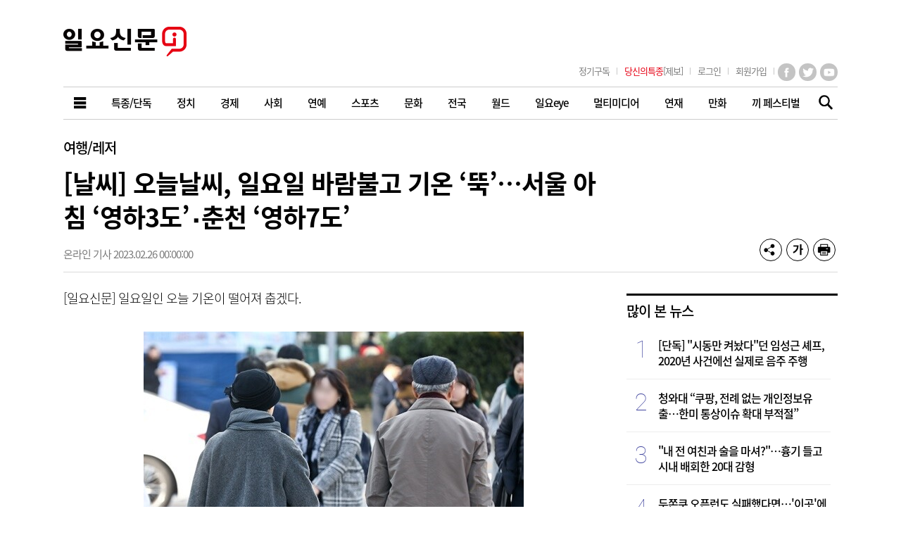

--- FILE ---
content_type: text/html; charset=UTF-8
request_url: https://www.ilyo.co.kr/?ac=article_view&entry_id=447676
body_size: 81914
content:
<!DOCTYPE html>
<html lang="ko">
<head>
    <title>[날씨] 오늘날씨, 일요일 바람불고 기온 ‘뚝’…서울 아침 ‘영하3도’‧춘천 ‘영하7도’ | 일요신문</title>
    <meta name="title" content="[날씨] 오늘날씨, 일요일 바람불고 기온 ‘뚝’…서울 아침 ‘영하3도’‧춘천 ‘영하7도’" />
    <meta name="description" content="[일요신문] 일요일인 오늘 기온이 떨어져 춥겠다.사진= 일요신문DB기상청에 따르면 26일 전국이 맑겠다.북서쪽에 찬 공기가 유입돼 아침 기온이 영하권으로 떨어지고..." />
        <meta name="publisher" content="일요신문" />

            <meta property="article:published_time" content="2023-02-26T00:00:00+09:00" />        <meta property="article:section" content="여행/레저" />        <meta property="article:publisher" content="일요신문" />
        <meta property="article:author" content="주성연 기자" />
        <meta property="article:tag" content="날씨" /><meta property="article:tag" content="오늘날씨" /><meta property="article:tag" content="주말날씨" /><meta property="article:tag" content="일요일" /><meta property="article:tag" content="미세먼지" /><meta property="article:tag" content="일교차" />    
    <meta itemprop="url" content="https://ilyo.co.kr/?ac=article_view&entry_id=447676" />
    <link rel="canonical" href="https://www.ilyo.co.kr/?ac=article_view&entry_id=447676" />
        <link rel="alternate" media="only screen and (max-width: 640px)" href="https://m.ilyo.co.kr/?ac=article_view&entry_id=447676" />
    <link rel="alternate" type="application/rss+xml" href="https://www.ilyo.co.kr/rss/category">
        <link rel="alternate" type="application/rss+xml" href="https://www.ilyo.co.kr/rss/category/21">
        <link rel="alternate" type="application/rss+xml" href="https://www.ilyo.co.kr/rss/category/23">
    
        <script type="application/ld+json">{"@context":"https://schema.org","@type":"NewsArticle","@id":"https://ilyo.co.kr/?ac=article_view&entry_id=447676","publisher":{"@type":"Organization","@id":"https://ilyo.co.kr","url":"https://ilyo.co.kr","name":"일요신문","sameAs":["https://www.facebook.com/ilyoshinmun","https://twitter.com/i_ilyo","https://story.kakao.com/ch/ilyo","https://post.naver.com/my.naver?memberNo=28643647","https://tv.naver.com/ilyotv","https://www.instagram.com/ilyonews"]},"headline":"[날씨] 오늘날씨, 일요일 바람불고 기온 ‘뚝’…서울 아침 ‘영하3도’‧춘천 ‘영하7도’","datePublished":"2023-02-26T00:00:00+09:00","dateModified":"2023-02-26T00:00:00+09:00","author":[{"@type":"Person","name":"주성연","jobTitle":"기자","url":"https://ilyo.co.kr/?ac=article_search&sword=주성연&skey=9998"}],"image":["https://ilyo.co.kr/contents/article/images/2023/0225/1677328044636352.jpg"]}</script>
    
    <meta property="og:locale" content="ko_KR" />
    <meta property="og:type" content="article" />
    <meta property="og:url" content="https://ilyo.co.kr/?ac=article_view&entry_id=447676" />
    <meta property="og:site_name" content="일요신문" />
    <meta property="og:title" content="[날씨] 오늘날씨, 일요일 바람불고 기온 ‘뚝’…서울 아침 ‘영하3도’‧춘천 ‘영하7도’" />
    <meta property="og:description" content="[일요신문] 일요일인 오늘 기온이 떨어져 춥겠다.사진= 일요신문DB기상청에 따르면 26일 전국이 맑겠다.북서쪽에 찬 공기가 유입돼 아침 기온이 영하권으로 떨어지고..." />
    <meta property="og:article:author" content="https://www.facebook.com/ilyoshinmun" />
    <meta property="og:image" content="https://ilyo.co.kr/contents/article/images/2023/0225/1677328044636352.jpg" />
    <meta property="og:pubdate" content="2023-02-26T00:00:00+09:00" />
        <meta name="twitter:card" content="summary_large_image" />
    <meta name="twitter:title" content="[날씨] 오늘날씨, 일요일 바람불고 기온 ‘뚝’…서울 아침 ‘영하3도’‧춘천 ‘영하7도’" />
    <meta name="twitter:description" content="[일요신문] 일요일인 오늘 기온이 떨어져 춥겠다.사진= 일요신문DB기상청에 따르면 26일 전국이 맑겠다.북서쪽에 찬 공기가 유입돼 아침 기온이 영하권으로 떨어지고..." />
    <meta name="twitter:image" content="https://ilyo.co.kr/contents/article/images/2023/0225/1677328044636352.jpg" />
    <meta name="twitter:image:src" content="https://ilyo.co.kr/contents/article/images/2023/0225/1677328044636352.jpg" />
    <meta name="twitter:site" content="@i_ilyo" />
    <meta name="twitter:creator" content="@i_ilyo" />

            <meta property="dable:item_id" content="447676" />        <meta property="dable:author" content="주성연 기자" />
        <meta property="dable:image" content="https://ilyo.co.kr/contents/article/images/2023/0225/1677328044636352.jpg" />
    
    <meta http-equiv="X-UA-Compatible" content="IE=edge, chrome=1" />
    <meta http-equiv="Content-Language" content="ko" />
    <meta http-equiv="Content-Type" content="text/html; charset=utf-8" />
    <meta http-equiv="Content-Style-Type" content="text/css" />
    <meta http-equiv="Content-Script-Type" content="text/javascript" />
    <meta name="referrer" content="always" />
    <meta name="viewport" content="user-scalable=no, width=device-width, initial-scale=1" />
    <meta name="robots" content="max-image-preview:large">
	<meta property="fb:app_id" content="1520064388239525" />
	<meta property="fb:pages" content="491742567519633" />
            <meta name="google-site-verification" content="DTBzLmkN3hbdsztpXZbvlKTBi42DzNS31xh6dQFIr2E" />
    
    <link rel="shortcut icon" href="/ilyo.ico" type="image/png" />
    <link rel="stylesheet" type="text/css" href="/design/css/common.css" media="all" />
    <link rel="stylesheet" type="text/css" href="/design/css/poll_style.css" media="all" />
    <link rel="stylesheet" type="text/css" href="/design/css/style.bundle.css" media="all" />
    <link rel="stylesheet" type="text/css" href="/design/js/swiper/dist/css/swiper.min.css" media="all" />
    <link rel="stylesheet" type="text/css" href="/design/js/swiper/dist/css/swiper.support.css" media="all" />

    <script src="//ajax.googleapis.com/ajax/libs/jquery/1.10.2/jquery.min.js"></script>
    <script src="/design/js/swiper/dist/js/swiper.min.js"></script>
    <script src="/design/js/jquery.masonry.js"></script>
    
    <script>
                /android|mobile|ip(hone|od|ad)|blackberry|iemobile|samsungbrowser|kindle|netfront|silk-accelerated|(hpw|web)os|fennec|minimo|opera m(obi|ini)|blazer|dolfin|dolphin|skyfire|zune/.test(navigator.userAgent.toLowerCase())
            && location.replace('https://m.ilyo.co.kr' + window.location.pathname + window.location.search)
    </script>

    <!-- Google tag (gtag.js) -->
    <script async src="https://www.googletagmanager.com/gtag/js?id=G-VBRXNB48C2"></script>
    <script>
        window.dataLayer = window.dataLayer || [];
        function gtag(){dataLayer.push(arguments);}
        gtag('js', new Date());
        gtag('config', 'G-VBRXNB48C2');
    </script>

    <!-- Google Tag Manager -->
    <script>
        (function(w,d,s,l,i){w[l]=w[l]||[];w[l].push({'gtm.start':
        new Date().getTime(),event:'gtm.js'});var f=d.getElementsByTagName(s)[0],
        j=d.createElement(s),dl=l!='dataLayer'?'&l='+l:'';j.async=true;j.src=
        'https://www.googletagmanager.com/gtm.js?id='+i+dl;f.parentNode.insertBefore(j,f);
        })(window,document,'script','dataLayer','GTM-N7ZNBQFN');
    </script>

    
    
    
    
    <!-- ETC -->
    <script>
        window.fbAsyncInit = function() {
            FB.init({
                appId : '575684259271605',
                xfbml : true,
                version : 'v2.6'
            });
        };

        (function(d, s, id){
            var js, fjs = d.getElementsByTagName(s)[0];
            if (d.getElementById(id)) {return;}
            js = d.createElement(s); js.id = id;
            js.src = "//connect.facebook.net/en_US/sdk.js";
            fjs.parentNode.insertBefore(js, fjs);
        }(document, 'script', 'facebook-jssdk'));
    </script>


    </head>
<body>

    <!-- Google Tag Manager (noscript) -->
    <noscript><iframe src="https://www.googletagmanager.com/ns.html?id=GTM-N7ZNBQFN" height="0" width="0" style="display:none;visibility:hidden"></iframe></noscript>
    <!-- End Google Tag Manager (noscript) -->

    

    

    <a class="skip" href="#container">본문바로가기</a>



    <div id="wrap" >



        <div id="header" style="display: block;">
			            <div class="svc_cont" id="menuMap" style="display:none;">
                <div class="svc_title">
                                        <p class="publish-title">
                        <a href="https://www.ilyo.co.kr/?ac=list&cate_id=245">
                                                            <strong>제1758호</strong>
                                                        뉴스보기
                        </a>
                    </p>
                </div>
                <div class="svc_list">
                    <div class="svc_defmenu">
                        <div class="svc_spc">
                            <strong><a href="https://www.ilyo.co.kr/?ac=articles">전체기사</a></strong>
                        </div>
                                                    <div class="svc_spc">
                                <strong><a href="https://www.ilyo.co.kr/?ac=list&cate_id=3">특종/단독</a></strong>
                                                            </div>
                                                    <div class="svc_spc">
                                <strong><a href="https://www.ilyo.co.kr/?ac=list&cate_id=6">정치</a></strong>
                                                            </div>
                                                    <div class="svc_spc">
                                <strong><a href="https://www.ilyo.co.kr/?ac=list&cate_id=7">경제</a></strong>
                                                            </div>
                                                    <div class="svc_spc">
                                <strong><a href="https://www.ilyo.co.kr/?ac=list&cate_id=8">사회</a></strong>
                                                            </div>
                                                    <div class="svc_spc">
                                <strong><a href="https://www.ilyo.co.kr/?ac=list&cate_id=13">연예</a></strong>
                                                                    <i class="ico2 ico2-gnb-more"></i>
                                    <ul>
                                                                                                                                    <li><a href="https://www.ilyo.co.kr/?ac=list&cate_id=14">연예계</a></li>
                                                                                                                                                                                <li><a href="https://www.ilyo.co.kr/?ac=list&cate_id=107">영화</a></li>
                                                                                                                                                                                <li><a href="https://www.ilyo.co.kr/?ac=list&cate_id=16">방송</a></li>
                                                                                                                                                                                <li><a href="https://www.ilyo.co.kr/?ac=list&cate_id=136">K-POP</a></li>
                                                                                                                        </ul>
                                                            </div>
                                                    <div class="svc_spc">
                                <strong><a href="https://www.ilyo.co.kr/?ac=list&cate_id=17">스포츠</a></strong>
                                                                    <i class="ico2 ico2-gnb-more"></i>
                                    <ul>
                                                                                                                                    <li><a href="https://www.ilyo.co.kr/?ac=list&cate_id=18">야구</a></li>
                                                                                                                                                                                <li><a href="https://www.ilyo.co.kr/?ac=list&cate_id=19">축구</a></li>
                                                                                                                                                                                <li><a href="https://www.ilyo.co.kr/?ac=list&cate_id=20">스포츠종합</a></li>
                                                                                                                                                                                <li><a href="https://www.ilyo.co.kr/?ac=list&cate_id=244">스포츠 하이라이트</a></li>
                                                                                                                        </ul>
                                                            </div>
                                                    <div class="svc_spc">
                                <strong><a href="https://www.ilyo.co.kr/?ac=list&cate_id=21">문화</a></strong>
                                                                    <i class="ico2 ico2-gnb-more"></i>
                                    <ul>
                                                                                                                                    <li><a href="https://www.ilyo.co.kr/?ac=list&cate_id=22">건강</a></li>
                                                                                                                                                                                <li><a href="https://www.ilyo.co.kr/?ac=list&cate_id=23">여행/레저</a></li>
                                                                                                                                                                                <li><a href="https://www.ilyo.co.kr/?ac=list&cate_id=27">전시/공연</a></li>
                                                                                                                                                                                <li><a href="https://www.ilyo.co.kr/?ac=list&cate_id=169">생활경제</a></li>
                                                                                                                                                                                <li><a href="https://www.ilyo.co.kr/?ac=list&cate_id=195">보도자료</a></li>
                                                                                                                                                                                <li><a href="https://www.ilyo.co.kr/?ac=list&cate_id=26">웹세상</a></li>
                                                                                                                                                                                <li><a href="https://www.ilyo.co.kr/?ac=list&cate_id=127">책동네 소식</a></li>
                                                                                                                        </ul>
                                                            </div>
                                                    <div class="svc_spc">
                                <strong><a href="https://www.ilyo.co.kr/?ac=list&cate_id=10">전국</a></strong>
                                                                    <i class="ico2 ico2-gnb-more"></i>
                                    <ul>
                                                                                                                                    <li><a href="https://www.ilyo.co.kr/?ac=list&cate_id=11">전국뉴스</a></li>
                                                                                                                                                                                <li><a href="https://www.ilyo.co.kr/?ac=list&cate_id=12">경인본부</a></li>
                                                                                                                                                                                <li><a href="https://www.ilyo.co.kr/?ac=list&cate_id=137">부산/경남</a></li>
                                                                                                                                                                                <li><a href="https://www.ilyo.co.kr/?ac=list&cate_id=174">대구/경북</a></li>
                                                                                                                                                                                <li><a href="https://www.ilyo.co.kr/?ac=list&cate_id=142">호남</a></li>
                                                                                                                                                                                <li><a href="https://www.ilyo.co.kr/?ac=list&cate_id=144">충청본부</a></li>
                                                                                                                                                                                <li><a href="https://www.ilyo.co.kr/?ac=list&cate_id=178">강원</a></li>
                                                                                                                                                                                <li><a href="https://www.ilyo.co.kr/?ac=list&cate_id=145">제주</a></li>
                                                                                                                        </ul>
                                                            </div>
                                                    <div class="svc_spc">
                                <strong><a href="https://www.ilyo.co.kr/?ac=list&cate_id=28">월드</a></strong>
                                                                    <i class="ico2 ico2-gnb-more"></i>
                                    <ul>
                                                                                                                                    <li><a href="https://www.ilyo.co.kr/?ac=list&cate_id=29">해외스타</a></li>
                                                                                                                                                                                <li><a href="https://www.ilyo.co.kr/?ac=list&cate_id=30">해외토픽</a></li>
                                                                                                                                                                                <li><a href="https://www.ilyo.co.kr/?ac=list&cate_id=116">국제</a></li>
                                                                                                                        </ul>
                                                            </div>
                                                    <div class="svc_spc">
                                <strong><a href="https://www.ilyo.co.kr/?ac=list&cate_id=253">일요eye</a></strong>
                                                            </div>
                                                    <div class="svc_spc">
                                <strong><a href="https://www.ilyo.co.kr/?ac=list&cate_id=34">멀티미디어</a></strong>
                                                                    <i class="ico2 ico2-gnb-more"></i>
                                    <ul>
                                                                                                                                    <li><a href="https://www.ilyo.co.kr/?ac=list&cate_id=112">포토뉴스</a></li>
                                                                                                                                                                                <li><a href="https://www.ilyo.co.kr/?ac=list&cate_id=255">TV</a></li>
                                                                                                                        </ul>
                                                            </div>
                                                    <div class="svc_spc">
                                <strong><a href="https://www.ilyo.co.kr/?ac=list&cate_id=51">연재</a></strong>
                                                                    <i class="ico2 ico2-gnb-more"></i>
                                    <ul>
                                                                                                                                    <li><a href="https://www.ilyo.co.kr/?ac=list&cate_id=52">일요칼럼</a></li>
                                                                                                                                                                                <li><a href="https://www.ilyo.co.kr/?ac=list&cate_id=60">일요캠페인</a></li>
                                                                                                                                                                                <li><a href="https://www.ilyo.co.kr/?ac=list&cate_id=61">운세</a></li>
                                                                                                                                                                                <li><a href="https://www.ilyo.co.kr/?ac=list&cate_id=64">지난 연재물</a></li>
                                                                                                                                                                                <li><a href="https://www.ilyo.co.kr/?ac=list&cate_id=220">탐사보도</a></li>
                                                                                                                                                                                <li><a href="https://www.ilyo.co.kr/?ac=list&cate_id=59">기획 시리즈</a></li>
                                                                                                                        </ul>
                                                            </div>
                                                    <div class="svc_spc">
                                <strong><a href="https://www.ilyo.co.kr/?ac=list&cate_id=37">만화</a></strong>
                                                                    <i class="ico2 ico2-gnb-more"></i>
                                    <ul>
                                                                                                                                    <li><a href="https://www.ilyo.co.kr/?ac=list&cate_id=40">완결만화</a></li>
                                                                                                                                                                                <li><a href="https://www.ilyo.co.kr/?ac=list&cate_id=95">만화공모전</a></li>
                                                                                                                                                                                <li><a href="https://www.ilyo.co.kr/?ac=list&cate_id=118">연재만화</a></li>
                                                                                                                        </ul>
                                                            </div>
                                                    <div class="svc_spc">
                                <strong><a href="https://www.ilyo.co.kr/?ac=list&cate_id=229">끼 페스티벌</a></strong>
                                                                    <i class="ico2 ico2-gnb-more"></i>
                                    <ul>
                                                                                                                                    <li><a href="https://www.ilyo.co.kr/?ac=list&cate_id=230">끼 페스티벌 뉴스</a></li>
                                                                                                                                                                                <li><a href="https://www.ilyo.co.kr/?ac=list&cate_id=231">끼 페스티벌 영상</a></li>
                                                                                                                                                                                <li><a href="https://www.ilyo.co.kr/?ac=list&cate_id=232">끼 페스티벌 포토</a></li>
                                                                                                                        </ul>
                                                            </div>
                                            </div>
                </div>
            </div>


            <!-- // svc_cont | 전체서비스 메뉴 -->
            <div class="topHead">
                                    <strong><a href="https://www.ilyo.co.kr"><img src="/design/images/sunday_logo.png" alt="일요신문" /></a></strong>
                


                <div class="topMenuBar">
                    <strong class="blind">서비스 바로가기</strong>
                    <div class="service">
                        <ul>
                                                        <li><a href="https://www.ilyo.co.kr/?ac=company&tac=newspaper_request"><em>정기구독</em></a></li>
                            <li><a href="https://www.ilyo.co.kr/?ac=community&tac=report_newsForm"><em><span class="f_red">당신의특종</span>[제보]</em></a></li>
                        </ul>
                    </div>
                    <div class="util">
                        <ul class="log">
                                                            <li class="btnLog"><a href="https://www.ilyo.co.kr/?ac=member&tac=login&done=http%3A%2F%2Filyo.co.kr%2Findex.php%3Fac%3Darticle_view%26entry_id%3D447676"><em>로그인</em></a></li>
                                <li class="btnLog"><a href="https://www.ilyo.co.kr/?ac=member&tac=join1"><em>회원가입</em></a></li>
                                                    </ul>
                        <ul class="sns">
                            <li class="fb"><a href="https://www.facebook.com/ilyoshinmun" target="_blank" title="일요신문 페이스북(새창)">페이스북</a></li>
                            <li class="tw"><a href="https://mobile.twitter.com/i_ilyo" target="_blank" title="일요신문 트위터(새창)">트위터</a></li>
                            <li class="ins"><a href="https://www.instagram.com/ilyonews/" target="_blank" title="일요신문 유튜브(새창)">유튜브</a></li>
                                                    </ul>
                    </div>
                </div>
                <!-- // topMenuBar | 링크 -->


                                <div class="gnbWrap">
                    <strong class="blind">메인 메뉴</strong>
                    <ul class="gnb">
                        <li class="all"> <button type="button" onclick="$('#menuMap').fadeToggle(200);"><em>전체서비스</em></button> </li>
                                                            <li><a href="https://www.ilyo.co.kr/?ac=list&cate_id=3" class="gnbLink"> <span>특종/단독</span> </a></li>
                                                            <li><a href="https://www.ilyo.co.kr/?ac=list&cate_id=6" class="gnbLink"> <span>정치</span> </a></li>
                                                            <li><a href="https://www.ilyo.co.kr/?ac=list&cate_id=7" class="gnbLink"> <span>경제</span> </a></li>
                                                            <li><a href="https://www.ilyo.co.kr/?ac=list&cate_id=8" class="gnbLink"> <span>사회</span> </a></li>
                                                            <li><a href="https://www.ilyo.co.kr/?ac=list&cate_id=13" class="gnbLink"> <span>연예</span> </a></li>
                                                            <li><a href="https://www.ilyo.co.kr/?ac=list&cate_id=17" class="gnbLink"> <span>스포츠</span> </a></li>
                                                            <li><a href="https://www.ilyo.co.kr/?ac=list&cate_id=21" class="gnbLink"> <span>문화</span> </a></li>
                                                            <li><a href="https://www.ilyo.co.kr/?ac=list&cate_id=10" class="gnbLink"> <span>전국</span> </a></li>
                                                            <li><a href="https://www.ilyo.co.kr/?ac=list&cate_id=28" class="gnbLink"> <span>월드</span> </a></li>
                                                            <li><a href="https://www.ilyo.co.kr/?ac=list&cate_id=253" class="gnbLink"> <span>일요eye</span> </a></li>
                                                            <li><a href="https://www.ilyo.co.kr/?ac=list&cate_id=34" class="gnbLink"> <span>멀티미디어</span> </a></li>
                                                            <li><a href="https://www.ilyo.co.kr/?ac=list&cate_id=51" class="gnbLink"> <span>연재</span> </a></li>
                                                            <li><a href="https://www.ilyo.co.kr/?ac=list&cate_id=37" class="gnbLink"> <span>만화</span> </a></li>
                                                            <li><a href="https://www.ilyo.co.kr/?ac=list&cate_id=229" class="gnbLink"> <span>끼 페스티벌</span> </a></li>
                                            </ul>
                </div>
                <!-- // gnbWrap | 좌측, 우측 대메뉴 -->



                <div class="gnb-btnSrch">
                    <button type="button" id="eveSearchBarOpenButton">기사검색</button>
                </div>
                <form name="frm_search" method="GET" id="eveSearchBar" style="display:none;" onsubmit="return false;" action="https://www.ilyo.co.kr/?ac=article_search">
                    <div class="topSearch">
                        <strong class="blind">검색</strong>
                        <div class="topSrchBox">
                            <fieldset>
                                <legend>전체 검색</legend>
                                <select title="검색 분류" name="skey">
                                    <option value="">전체섹션</option>
                                                                            <option value="3">특종/단독</option>
                                                                            <option value="6">정치</option>
                                                                            <option value="7">경제</option>
                                                                            <option value="8">사회</option>
                                                                            <option value="13">연예</option>
                                                                            <option value="17">스포츠</option>
                                                                            <option value="21">문화</option>
                                                                            <option value="10">전국</option>
                                                                            <option value="28">월드</option>
                                                                            <option value="253">일요eye</option>
                                                                            <option value="34">멀티미디어</option>
                                                                            <option value="51">연재</option>
                                                                            <option value="37">만화</option>
                                                                            <option value="229">끼 페스티벌</option>
                                                                        <option value="9998">기자</option>
                                </select>
                                <input type="text" name="sword" class="inputSrch" title="검색어를 입력해주세요." placeholder="검색어를 입력하세요.">
                                <button type="button" class="btnTopSrch" id="eveSearchButton">검색</button>
                            </fieldset>
                        </div>
                    </div>
                </form>
                <script>
                    (function () {
                        var $bar = $('#eveSearchBar');
                        // 검색창 토글
                        $('#eveSearchBarOpenButton').on('click', function (e) {
                            $bar.toggle();
                            e.stopPropagation();
                        });
                        $bar.on('click', function (e) {
                            e.stopPropagation();
                        });
                        $(window).on('click', function () {
                            $bar.hide();
                        });

                        // 검색하기
                        const $searchButton = $('#eveSearchButton');
                        $searchButton.on('click', function() {
                            const form = this.form;
                            let path = form.action + '&sword=' + form.sword?.value;
                            if (form.sword?.value.length < 2)  {
                                alert('검색어를 2자이상 입력해주세요.');
                                return;
                            }

                            if (form.skey?.value) {
                                path += '&skey=' + form.skey.value;
                            }

                            location.href = path;
                        });
                        $bar.find('input').on('keypress', function(e) {
                            if (e.keyCode == 13) {
                                $searchButton.trigger('click');
                            }
                        });
                    })();
                </script>
                <!-- // 검색바 -->



            </div>
            <!-- // topHead | 간소화 메뉴 -->


        </div>
        <!-- // header -->



        <div id="container">



<div id="fb-root"></div>
<script>
(function(d, s, id) {
  var js, fjs = d.getElementsByTagName(s)[0];
  if (d.getElementById(id)) return;
  js = d.createElement(s); js.id = id;
  js.src = "//connect.facebook.net/ko_KR/all.js#xfbml=1";
  fjs.parentNode.insertBefore(js, fjs);
}(document, 'script', 'facebook-jssdk'));

function popupOpen(popUrl){
	var popOption = "width=750, height=700, resizable=no, scrollbars=yes, status=no;";
		window.open(popUrl,"",popOption);
}
</script>
<script src="https://developers.kakao.com/sdk/js/kakao.min.js"></script>
<script>
	Kakao.init('968c40da2cf7f2da508f30fac3a007f7');

	function kakao_story_link(){
		var _url = 'https://ilyo.co.kr/index.php?ac=article_view&entry_id=447676';
		Kakao.Story.share({
			url : _url,
			text: '#일요신문'
		});
	}

	function kakao_link() {
		Kakao.Share.sendDefault({
			objectType: 'feed',
			content: {
				title: "",
				description: "",
				imageUrl: "",
				link: {
					mobileWebUrl: "https://m.ilyo.co.kr/?ac=article_view&entry_id=447676",
					webUrl: "https://ilyo.co.kr/?ac=article_view&entry_id=447676",
				},
			},
			buttons: [{
				title: '기사 바로가기',
				link: {
					mobileWebUrl: "https://m.ilyo.co.kr/?ac=article_view&entry_id=447676",
					webUrl: "https://ilyo.co.kr/?ac=article_view&entry_id=447676",
				},
			}],
		});
	}
</script>








<div class="sectionWrap">




	<div class="subjectWrap">
		<div class="subjectDiv">
						<div class="lineMap">
				<p class="moreArticle"><a href="https://www.ilyo.co.kr/?ac=list&cate_id=23">여행/레저</a></p>
							</div>
						<h1 class="atcTitle">
				
				[날씨] 오늘날씨, 일요일 바람불고 기온 ‘뚝’…서울 아침 ‘영하3도’‧춘천 ‘영하7도’							</h1>
			
			<div class="actInfo" id="eveShareWrap">
				<p>온라인 기사 2023.02.26 00:00:00</p>
				<ul>
					<li class="bnt btn-normal">
						<a class="eveShareOpenButton btnc btnc--news-share" rel="nofollow"><em>공유하기</em></a>
						<ul class="popIt" style="display:none;">
							<strong>기사 공유하기</strong>
							<a class="ico2 ico2-close" rel="nofollow"><em>닫기</em></a>
							<li><a class="btnc btnc--sns-fb" href="http://www.facebook.com/sharer.php?u=https%3A%2F%2Fwww.ilyo.co.kr%2F%3Fac%3Darticle_view%26entry_id%3D447676" target="_blank" rel="nofollow"><em>페이스북</em></a></li>
							<li><a class="btnc btnc--sns-tw" href="http://twitter.com/intent/tweet?text=%5B%EB%82%A0%EC%94%A8%5D+%EC%98%A4%EB%8A%98%EB%82%A0%EC%94%A8%2C+%EC%9D%BC%EC%9A%94%EC%9D%BC+%EB%B0%94%EB%9E%8C%EB%B6%88%EA%B3%A0+%EA%B8%B0%EC%98%A8+%E2%80%98%EB%9A%9D%E2%80%99%E2%80%A6%EC%84%9C%EC%9A%B8+%EC%95%84%EC%B9%A8+%E2%80%98%EC%98%81%ED%95%983%EB%8F%84%E2%80%99%E2%80%A7%EC%B6%98%EC%B2%9C+%E2%80%98%EC%98%81%ED%95%987%EB%8F%84%E2%80%99+%40i_ilyo&url=https%3A%2F%2Filyo.co.kr%2F%3Fac%3Darticle_view%26entry_id%3D447676" title="트위터" target="_new" rel="nofollow"><em>트위터</em></a></li>
							<li><a class="btnc btnc--sns-kas" onclick="kakao_story_link()" title="카카오스토리" target="_new" rel="nofollow"><em>카카오스토리</em></a></li>
							<li><a class="btnc btnc--sns-katalk" onclick="kakao_link()" title="카카오톡" target="_new" rel="nofollow" ><em>카카오톡</em></a></li>
							<li><a class="btnc btnc--sns-link" id="eveLinkClipboard" rel="nofollow"><em>링크 복사하기</em></a></li>
						</ul>
					</li>
					<li class="bnt btn-normal">
						<a class="eveShareOpenButton btnc btnc--control-font" rel="nofollow"><em>글자 크기 바꾸기</em></a>
						<ul class="popIt eveFontChangeWrap" style="display:none;">
							<strong>글자 크기 변경</strong>
							<a class="ico2 ico2-close" rel="nofollow"><em>닫기</em></a>
							<li><a class="btnc btnc--ctl-ty1" data-class="ctl-font-ty1" rel="nofollow"><em>가ty1</em></a></li>
							<li><a class="btnc btnc--ctl-ty2" data-class="ctl-font-ty2" rel="nofollow"><em>가ty2</em></a></li>
							<li><a class="btnc btnc--ctl-ty3" data-class="ctl-font-ty3" rel="nofollow"><em>가ty3</em></a></li>
							<li><a class="btnc btnc--ctl-ty4" data-class="ctl-font-ty4" rel="nofollow"><em>가ty4</em></a></li>
						</ul>
					</li>
										<li class="bnt btn-normal"><a class="btnc btnc--news-print" title="인쇄하기" onclick="popupOpen('https://www.ilyo.co.kr/?ac=print&amp;entry_id=447676');return false;" href="#" rel="nofollow"><em>기사 인쇄하기</em></a></li>
									</ul>
			</div>
			<script>
				$('#eveLinkClipboard').on('click', function() {
					if (!navigator.clipboard) {
                        alert('해당 브라우저에서는 링크 복사 기능을 사용하실 수 없습니다.');
                        return;
					}
					navigator.clipboard.writeText("https://www.ilyo.co.kr/?ac=article_view&entry_id=447676")
						.then(function() { alert('링크를 복사하셨습니다.'); })
						.catch(function () { alert('링크 복사에 실패하였습니다.'); });
				});
				$(function() {
					var $popupOpenButtons = $('.eveShareOpenButton');
					var $toggleTarget = $popupOpenButtons.next('ul');
					$popupOpenButtons.on('click', function(e) {
                        e.stopPropagation();
						$(this).next('ul').toggle().parents('.bnt').siblings('li').children('ul').hide();
					})
						.next('ul').on('click', function(e) {
							e.stopPropagation();
						})
						.find('.ico2-close').on('click', function(e) {
							e.stopPropagation();
							$(this).parent().hide();
						});
					$(window).on('click', function () {
                        $toggleTarget.hide();
					});

					// 본문 캐시 때문에 폰트 사이즈 브라우저에 저장
					var currentFontClass = localStorage.getItem('viewFontClassName');
					if (['ctl-font-ty1', 'ctl-font-ty2', 'ctl-font-ty3', 'ctl-font-ty4'].indexOf(currentFontClass) != -1) {
							$('.contentView')
								.removeClass('ctl-font-ty1 ctl-font-ty2 ctl-font-ty3 ctl-font-ty4')
								.addClass(currentFontClass);
					}

					// 폰트 크기 지정
					$('.eveFontChangeWrap .btnc').on('click', function() {
						var className = $(this).data('class');
						$('.contentView')
							.removeClass('ctl-font-ty1 ctl-font-ty2 ctl-font-ty3 ctl-font-ty4')
							.addClass(className);

                        localStorage.setItem('viewFontClassName', className);
					});
				});
			</script>
		</div><!-- // subjectDiv -->
	</div>
	<!-- // .subjectWrap -->




	<div class="mainSection">
		

		<div class="articleView">
			

			

			<div id="CmAdContent">
				<div id="talklink_contents">


					<div class="contentView ctl-font-ty2 editorType2" itemprop="articleBody">


						[일요신문] 일요일인 오늘 기온이 떨어져 춥겠다.<br /><br /><figure class="image image-style-align-center"><img src="https://storage3.ilyo.co.kr/contents/article/images/2023/0225/1677328044636352.jpg" alt="사진= 일요신문DB"/><figcaption>사진= 일요신문DB</figcaption></figure>기상청에 따르면 26일 전국이 맑겠다.<br /><br />북서쪽에 찬 공기가 유입돼 아침 기온이 영하권으로 떨어지고, 바람도 강하게 불어 체감온도는 더 낮겠다.<br /><br />낮과 밤의 기온차가 내륙을 중심으로 15도 내외로 벌어져 건강관리에 유의해야 한다.<br /><br />미세먼지 농도는 전 권역이 '좋음~보통' 수준에 머물겠다.<br /><br />아침 최저기온은 -9~1도, 낮 최고기온은 6~12도로 예보됐다.<br /><br />지역별 아침 최저기온은 서울 -3도, 수원 -5도, 춘천 -7도, 대전 -5도, 광주 -3도, 대구 -4도, 부산 1도 등이다.<br /><br />낮 최고기온은 서울 9도, 수원 9도, 춘천 10도, 대전 10도, 광주 11도, 대구 12도, 부산 12도 등이다.&nbsp;<br><br>주성연 기자 joofeel@ilyo.co.kr


						

											</div><!-- // contentView -->


					<div class="article_info_txt">
						<p><a href="https://www.kpf.or.kr/front/board/boardContentsView.do?board_id=291&contents_id=855b0c963b5c4a42ba6b26d06c7186d4" target="_blank" title="디지털 뉴스콘텐츠 이용규칙 보기" rel="nofollow">▶ 저작권자© 일요신문 무단전재 및 수집, 재배포금지</a></p>
						<p><a href="https://www.ilyo.co.kr/?ac=company&tac=7" target="_blank" title="기자 윤리 준수">▶ 일요신문i는 한국기자협회, 인터넷신문윤리위원회, 일요신문 윤리강령을 준수하고 있습니다.</a></p>
					</div>


											<div class="byLines">
							<p class="editor_name">
								<a href="https://www.ilyo.co.kr?ac=article_search&sword=주성연&skey=9998">주성연 기자</a>
							</p>
							<ul>
																									<li class="bnt btn-normal"><a href="mailto:joofeel@ilyo.co.kr" target="_blank" class="btnc btnc--send-email"><em>이메일 보내기</em></a></li>
																<li class="bnt btn-normal sortLine-left">
									<a class="btnc btnc--news-print" title="인쇄하기" onclick="popupOpen('https://www.ilyo.co.kr/?ac=print&amp;entry_id=447676');" rel="nofollow"><em>기사 인쇄하기</em></a>
								</li>
							</ul>
						</div>
					


					<div data="hashTag" class="hashTag">
														<a href='https://www.ilyo.co.kr/?ac=article_search&sword=%EB%82%A0%EC%94%A8&hashtag=Y'> <span >#날씨</span></a>
														<a href='https://www.ilyo.co.kr/?ac=article_search&sword=%EC%98%A4%EB%8A%98%EB%82%A0%EC%94%A8&hashtag=Y'> <span >#오늘날씨</span></a>
														<a href='https://www.ilyo.co.kr/?ac=article_search&sword=%EC%A3%BC%EB%A7%90%EB%82%A0%EC%94%A8&hashtag=Y'> <span >#주말날씨</span></a>
														<a href='https://www.ilyo.co.kr/?ac=article_search&sword=%EC%9D%BC%EC%9A%94%EC%9D%BC&hashtag=Y'> <span >#일요일</span></a>
														<a href='https://www.ilyo.co.kr/?ac=article_search&sword=%EB%AF%B8%EC%84%B8%EB%A8%BC%EC%A7%80&hashtag=Y'> <span >#미세먼지</span></a>
														<a href='https://www.ilyo.co.kr/?ac=article_search&sword=%EC%9D%BC%EA%B5%90%EC%B0%A8&hashtag=Y'> <span >#일교차</span></a>
											</div>



					

					

					

					<!-- 댓글 -->
					<iframe id="comments" name="comments" src="?ac=article_comments&entry_id=447676&time=1768789701" width=100% height=100%  border=0 frameborder=0 scrolling=no ></iframe>


				</div> <!-- // #talklink_contents -->
			</div>
			<!-- // #CmAdContent -->


			
			<section>
								<div class="popularNews">
					<strong class="title">여행/레저 많이 본 뉴스</strong>
					<ul class="articleList thum-small">
												<li>
															<a href="https://www.ilyo.co.kr/?ac=article_view&entry_id=447676" class="img">
									<span class="photo_tmb" style="background-image:url(https://storage3.ilyo.co.kr/contents/article/images/2023/0225/thm200_1677328044636352.jpg)"></span>
								</a>
														<strong class="tit">
								<a href="https://www.ilyo.co.kr/?ac=article_view&entry_id=447676">[날씨] 오늘날씨, 일요일 바람불고 기온 '뚝'…서울 아침 '영하3도'‧춘천 '영하7도'</a>
							</strong>
							<div class="source">
								<i class="ico2 ico2-time"></i>
								<span class="date">온라인 기사 ( 2023.02.26 00:00:00 )</span>
							</div>
						</li>
												<li>
															<a href="https://www.ilyo.co.kr/?ac=article_view&entry_id=447632" class="img">
									<span class="photo_tmb" style="background-image:url(https://storage3.ilyo.co.kr/contents/article/images/2023/0224/thm200_1677239473367676.jpg)"></span>
								</a>
														<strong class="tit">
								<a href="https://www.ilyo.co.kr/?ac=article_view&entry_id=447632">[날씨] 오늘날씨, 토요일 쌀쌀한 아침…서울 '영하3도'‧춘천 '영하5도'</a>
							</strong>
							<div class="source">
								<i class="ico2 ico2-time"></i>
								<span class="date">온라인 기사 ( 2023.02.25 00:00:00 )</span>
							</div>
						</li>
												<li>
															<a href="https://www.ilyo.co.kr/?ac=article_view&entry_id=458429" class="img">
									<span class="photo_tmb" style="background-image:url(https://storage3.ilyo.co.kr/contents/article/images/2023/0904/thm200_1693803898384043.jpg)"></span>
								</a>
														<strong class="tit">
								<a href="https://www.ilyo.co.kr/?ac=article_view&entry_id=458429">'우영우 혹동고래가 한강에…' 서울관광재단, '폼나는 한강' 페스티벌 개최   </a>
							</strong>
							<div class="source">
								<i class="ico2 ico2-time"></i>
								<span class="date">온라인 기사 ( 2023.09.04 14:15:00 )</span>
							</div>
						</li>
											</ul>
				</div>
				
								<p class="moreArticle"><a href="https://www.ilyo.co.kr/?ac=list&cate_id=23" class="btn btn-normal">여행/레저 기사 더보기</a></p>
							</section>
		</div>
		<!-- // .articleView -->
	</div>
	<!-- // #mainSection -->




	
<div class="asideSection articleAside">


    






<section class="newRanking main_newRanking asideWrap">
    <strong class="title"><span>많이 본 뉴스</span></strong>
    <ul class="newsTab" id="rankingLayout">
		<li class="tab">
			<div class="tabCnt">
				<ol>
											<li>
							<span class="rank">1</span>
							<a class="font-type-16 font-weight-medium" href="https://www.ilyo.co.kr/?ac=article_view&entry_id=506747">[단독] "시동만 켜놨다"던 임성근 셰프, 2020년 사건에선 실제로 음주 주행</a>
						</li>
											<li>
							<span class="rank">2</span>
							<a class="font-type-16 font-weight-medium" href="https://www.ilyo.co.kr/?ac=article_view&entry_id=506737">청와대 “쿠팡, 전례 없는 개인정보유출…한미 통상이슈 확대 부적절”  </a>
						</li>
											<li>
							<span class="rank">3</span>
							<a class="font-type-16 font-weight-medium" href="https://www.ilyo.co.kr/?ac=article_view&entry_id=506721">"내 전 여친과 술을 마셔?"…흉기 들고 시내 배회한 20대 감형</a>
						</li>
											<li>
							<span class="rank">4</span>
							<a class="font-type-16 font-weight-medium" href="https://www.ilyo.co.kr/?ac=article_view&entry_id=506722">두쫀쿠 오픈런도 실패했다면…'이곳'에서 두바이식 뚱카롱 먹을 수 있다</a>
						</li>
											<li>
							<span class="rank">5</span>
							<a class="font-type-16 font-weight-medium" href="https://www.ilyo.co.kr/?ac=article_view&entry_id=506733">4강에서 성사된 한일전…U-23 대표팀 호주에 2-1 승리</a>
						</li>
											<li>
							<span class="rank">6</span>
							<a class="font-type-16 font-weight-medium" href="https://www.ilyo.co.kr/?ac=article_view&entry_id=506734">마이클 캐릭, 맨유 첫 경기에서 라이벌 맨체스터 시티 상대 승리</a>
						</li>
											<li>
							<span class="rank">7</span>
							<a class="font-type-16 font-weight-medium" href="https://www.ilyo.co.kr/?ac=article_view&entry_id=506740">"사법부 판단 폄훼하는 윤석열, 비상계엄 책임 인정하라"</a>
						</li>
											<li>
							<span class="rank">8</span>
							<a class="font-type-16 font-weight-medium" href="https://www.ilyo.co.kr/?ac=article_view&entry_id=506738">국민의힘 "국민이 원하는 것은 노동신문 개방이 아니다"</a>
						</li>
									</ol>
			</div>
		</li>
    </ul>
</section>
<!-- // newRanking | 많이 본 뉴스 -->




<script>
	function webClick(url, idx, blank) {
		$.post('/response/banner/click/', {id : idx});

		if(blank == "Y") {
			window.open(url);
		} else {
			location.href(url);
		}
	}

	// 배너 조회수 업데이트
	$(function(){
		setTimeout(() => {
			const bannerIds = "";
			bannerIds && $.post('/response/banner/views/', {ids : bannerIds});
		}, 3000); // 3초 대기
	});
</script>
<section class="asideWrap mainMediaBox articlecolumnWrap">
		<div class="listBox">
				<ul>
							<li>
					<a href="https://www.ilyo.co.kr/?ac=article_view&entry_id=506599" class="imgBox">
						<span class="img">
							<span class="thumb" style="background-image: url('https://storage3.ilyo.co.kr/contents/article/images/2026/0115/thm200_1768466680233465.jpg');"></span>
						</span>
						<!-- <span class="icon_video"></span> -->
					</a>
					<a href="https://www.ilyo.co.kr/?ac=list&cate_id=243" class="label_more">
						<span class="t_point t_color_yellow">썸타임즈</span>					</a>
					<p class="desc">
						<a href="https://www.ilyo.co.kr/?ac=article_view&entry_id=506599"><strong class="tit">'잘 챙겨 주셨다'던 안현민, 1억 8000만 원으로 연봉 인상...</strong></a>
					</p>
											<div class="relation_news">
															<p><a href="https://www.ilyo.co.kr/?ac=article_view&entry_id=506409">'슈퍼스타' 안현민 "연봉 협상, 잘 챙겨주셔서 한 번에 끝냈다"</a></p>
															<p><a href="https://www.ilyo.co.kr/?ac=article_view&entry_id=506162">'슈퍼스타' 안현민이 직접 밝히는 레그킥을 시작한 이유</a></p>
													</div>
									</li>
					</ul>
				<ul>
							<li>
					<a href="https://www.ilyo.co.kr/?ac=article_view&entry_id=506668" class="imgBox">
						<span class="img">
							<span class="thumb" style="background-image: url('https://storage3.ilyo.co.kr/contents/article/images/2026/0116/thm200_1768542053000819.jpg');"></span>
						</span>
						<!-- <span class="icon_video"></span> -->
					</a>
					<a href="https://www.ilyo.co.kr/?ac=list&cate_id=36" class="label_more">
						<span class="t_point">일요신문U</span>					</a>
					<p class="desc">
						<a href="https://www.ilyo.co.kr/?ac=article_view&entry_id=506668"><strong class="tit">‘신용산객잔’ 장성철 “한동훈 쫓아내든가 만신창이 만들려는 것”...</strong></a>
					</p>
											<div class="relation_news">
															<p><a href="https://www.ilyo.co.kr/?ac=article_view&entry_id=506248">‘신용산객잔’ 장성철 “윤민우 임명, 주폭이 음주단속하는 것”</a></p>
															<p><a href="https://www.ilyo.co.kr/?ac=article_view&entry_id=506227">‘신용산객잔’ 윤희석 “김병기, 이렇게 뻔뻔한 정치인 처음”</a></p>
													</div>
									</li>
					</ul>
				<ul>
							<li>
					<a href="https://www.ilyo.co.kr/?ac=article_view&entry_id=505994" class="imgBox">
						<span class="img">
							<span class="thumb" style="background-image: url('https://storage3.ilyo.co.kr/contents/article/images/2026/0106/thm200_1767686465430912.jpg');"></span>
						</span>
						<!-- <span class="icon_video"></span> -->
					</a>
					<a href="https://www.ilyo.co.kr/?ac=list&cate_id=209" class="label_more">
						<span class="t_point t_color_red">스타채널 디 오리지널</span>					</a>
					<p class="desc">
						<a href="https://www.ilyo.co.kr/?ac=article_view&entry_id=505994"><strong class="tit">압도적 인기 입증…NCT WISH, 일본 콘서트 마치고 입국...</strong></a>
					</p>
											<div class="relation_news">
															<p><a href="https://www.ilyo.co.kr/?ac=article_view&entry_id=505250">세븐틴, 일본 콘서트 마치고 입국</a></p>
															<p><a href="https://www.ilyo.co.kr/?ac=article_view&entry_id=504391">오지혜·진선규·강성진·전진오 출동…'배우 잇담 커넥트' 소통의 장 열렸다</a></p>
													</div>
									</li>
					</ul>
			</div>
</section>
<!-- // mainMediaBox |  일요i캠, 일요신문U -->

                <section class="asideWrap newRanking cate_newRanking">
                <strong class="title"><span>여행/레저 많이 본 뉴스</span></strong>
                <ol>
                                                <li>
                                <span class="rank">1</span>
                                <a class="font-type-16 font-weight-medium" href="https://www.ilyo.co.kr/?ac=article_view&entry_id=447676">[날씨] 오늘날씨, 일요일 바람불고 기온 '뚝'…서울 아침 '영하3도'‧춘천 '영하7도'</a>
                            </li>
                                                <li>
                                <span class="rank">2</span>
                                <a class="font-type-16 font-weight-medium" href="https://www.ilyo.co.kr/?ac=article_view&entry_id=447632">[날씨] 오늘날씨, 토요일 쌀쌀한 아침…서울 '영하3도'‧춘천 '영하5도'</a>
                            </li>
                                                <li>
                                <span class="rank">3</span>
                                <a class="font-type-16 font-weight-medium" href="https://www.ilyo.co.kr/?ac=article_view&entry_id=458429">'우영우 혹동고래가 한강에…' 서울관광재단, '폼나는 한강' 페스티벌 개최   </a>
                            </li>
                                                <li>
                                <span class="rank">4</span>
                                <a class="font-type-16 font-weight-medium" href="https://www.ilyo.co.kr/?ac=article_view&entry_id=452175">“나를 찾아줘” 갱년기 여성의 잃어버린 쉼 찾아주는 남해 웰니스 스테이</a>
                            </li>
                                                <li>
                                <span class="rank">5</span>
                                <a class="font-type-16 font-weight-medium" href="https://www.ilyo.co.kr/?ac=article_view&entry_id=456432">‘한국과 아프리카 간 유일한 직항편’ 에티오피아로 가는 여행기 운항 증가 예정 </a>
                            </li>
                                    </ol>
                            </section>
    

    	<section class="asideWrap mainThreeCushionsBox">
		<strong class="title">
			<a href="https://www.ilyo.co.kr/?ac=list&cate_id=253">
				일요
				<span style="display:none">eye</span>
				<span class="design1">
					<img src="/design/images/main/title_eye.jpg" alt="일요 eye">
				</span>
				<span class="sub_title sortLine-left">전문가 칼럼</span>
			</a>
		</strong>
					<div class="article">
									<span class="photoframe">
						<a href="https://www.ilyo.co.kr/?ac=article_view&entry_id=506356" class="img"><span class="photo_tmb" style="background-image:url('https://storage3.ilyo.co.kr/contents/article/images/2026/0112/1768199789420387.jpg')"></span></a>
					</span>
								<p class="desc">
					<a class="label_more">밀리터리 X파일</a>
					<a class="toe" href="https://www.ilyo.co.kr/?ac=article_view&entry_id=506356"><strong class="tit font-type-18 font-weight-bold">말 많고 탈 많은 ‘군의 입’…국방홍보원장 인선 조건</strong></a>
				</p>
			</div>
					<div class="article">
									<span class="photoframe">
						<a href="https://www.ilyo.co.kr/?ac=article_view&entry_id=505970" class="img"><span class="photo_tmb" style="background-image:url('https://storage3.ilyo.co.kr/contents/article/images/2026/0106/1767675702919052.jpg')"></span></a>
					</span>
								<p class="desc">
					<a class="label_more">부동산 깊이 읽기</a>
					<a class="toe" href="https://www.ilyo.co.kr/?ac=article_view&entry_id=505970"><strong class="tit font-type-18 font-weight-bold">위기와 기회 공존…새해 전망과 투자전략</strong></a>
				</p>
			</div>
			</section>


	<section class="asideWrap cscenterWrap">
        <strong class="title"><span>일요신문 신고센터</span></strong>
        <ul>
            <li class="li01 btn btn-primary btn-block btn-align-left btn-slim"><a href="https://www.ilyo.co.kr/?ac=community&tac=report_harmForm">청소년유해게시물 신고<i class="ico2 ico2-linkbtn-more"></i></a></li>
            <li class="li02 btn btn-primary btn-wide btn-align-left btn-slim"><a href="https://www.ilyo.co.kr/?ac=community&tac=report_grievForm">독자 고충처리<i class="ico2 ico2-linkbtn-more"></i></a></li>
            <li class="li03 btn btn-primary btn-wide btn-align-left btn-slim"><a href="https://www.ilyo.co.kr/?ac=community&tac=report_newsForm">기사제보<i class="ico2 ico2-linkbtn-more"></i></a></li>
        </ul>
    </section>


    <section class="asideWrap aside-fortune">
        <ul>
            <li><a href="https://www.ilyo.co.kr/?ac=list&cate_id=62"><i class="ico2 ico2-fortune-62"></i><em>띠별 운세</em></a></li>
            <li><a href="https://www.ilyo.co.kr/?ac=list&cate_id=63"><i class="ico2 ico2-fortune-63"></i><em>별자리운세</em></a></li>
        </ul>
    </section>


    <section class="cartoon asideWrap">
	<strong class="title"><a href="https://www.ilyo.co.kr/?ac=list&cate_id=37">만화</a></strong>
	<ul class="list">
		<li>
			<a href="https://www.ilyo.co.kr/?ac=list&cate_id=251" class="img" >
				<img src="/design/images/cartoon/img_main_comic_0.png" />
			</a>
		</li>
		<li>
			<a href="https://www.ilyo.co.kr/?ac=list&cate_id=185" class="img" >
				<img src="/design/images/cartoon/img_main_comic_1.png" />
			</a>
		</li>
	</ul>
	<!-- <a href="https://www.ilyo.co.kr/?ac=list&cate_id=118" class="more">더보기</a> -->
</section>

    <section class="eBookArea asideWrap">
        <strong class="title title_line_blue">지면 보기</strong>
        <div class="swiper-container" id="swiperTarget_ebook">
            <div class="swiper-wrapper">
                                    <div class="swiper-slide">
                        <p class="publish-title"><strong>제1758호</strong></p>
                        <div class="pdfarea">
                            <a href="https://www.ilyo.co.kr/?ac=ebook&tac=cooperate">
                                <img src="https://storage3.ilyo.co.kr/contents/article/images/2026/0119/1768785957447342.jpg" alt="ebook" />
                            </a>
                        </div>
                        <p class="publish-date"><span>발행일 : 2026년 1월 28일</span></p>
                    </div>
                                    <div class="swiper-slide">
                        <p class="publish-title"><strong>제1757호</strong></p>
                        <div class="pdfarea">
                            <a href="https://www.ilyo.co.kr/?ac=ebook&tac=cooperate">
                                <img src="https://storage3.ilyo.co.kr/contents/article/images/2026/0112/1768179122865751.jpg" alt="ebook" />
                            </a>
                        </div>
                        <p class="publish-date"><span>발행일 : 2026년 1월 21일</span></p>
                    </div>
                                    <div class="swiper-slide">
                        <p class="publish-title"><strong>제1756호</strong></p>
                        <div class="pdfarea">
                            <a href="https://www.ilyo.co.kr/?ac=ebook&tac=cooperate">
                                <img src="https://storage3.ilyo.co.kr/contents/article/images/2026/0105/1767571783922195.jpg" alt="ebook" />
                            </a>
                        </div>
                        <p class="publish-date"><span>발행일 : 2026년 1월 14일</span></p>
                    </div>
                                    <div class="swiper-slide">
                        <p class="publish-title"><strong>제1755호</strong></p>
                        <div class="pdfarea">
                            <a href="https://www.ilyo.co.kr/?ac=ebook&tac=cooperate">
                                <img src="https://storage3.ilyo.co.kr/contents/article/images/2025/1229/1766968979792365.jpg" alt="ebook" />
                            </a>
                        </div>
                        <p class="publish-date"><span>발행일 : 2026년 1월 7일</span></p>
                    </div>
                                    <div class="swiper-slide">
                        <p class="publish-title"><strong>제1754호</strong></p>
                        <div class="pdfarea">
                            <a href="https://www.ilyo.co.kr/?ac=ebook&tac=cooperate">
                                <img src="https://storage3.ilyo.co.kr/contents/article/images/2025/1222/1766362196969233.jpg" alt="ebook" />
                            </a>
                        </div>
                        <p class="publish-date"><span>발행일 : 2025년 12월 31일</span></p>
                    </div>
                                    <div class="swiper-slide">
                        <p class="publish-title"><strong>제1753호</strong></p>
                        <div class="pdfarea">
                            <a href="https://www.ilyo.co.kr/?ac=ebook&tac=cooperate">
                                <img src="https://storage3.ilyo.co.kr/contents/article/images/2025/1215/1765758143934143.jpg" alt="ebook" />
                            </a>
                        </div>
                        <p class="publish-date"><span>발행일 : 2025년 12월 24일</span></p>
                    </div>
                                    <div class="swiper-slide">
                        <p class="publish-title"><strong>제1752호</strong></p>
                        <div class="pdfarea">
                            <a href="https://www.ilyo.co.kr/?ac=ebook&tac=cooperate">
                                <img src="https://storage3.ilyo.co.kr/contents/article/images/2025/1208/1765152203813562.jpg" alt="ebook" />
                            </a>
                        </div>
                        <p class="publish-date"><span>발행일 : 2025년 12월 17일</span></p>
                    </div>
                                    <div class="swiper-slide">
                        <p class="publish-title"><strong>제1751호</strong></p>
                        <div class="pdfarea">
                            <a href="https://www.ilyo.co.kr/?ac=ebook&tac=cooperate">
                                <img src="https://storage3.ilyo.co.kr/contents/article/images/2025/1201/1764548988273747.jpg" alt="ebook" />
                            </a>
                        </div>
                        <p class="publish-date"><span>발행일 : 2025년 12월 10일</span></p>
                    </div>
                                    <div class="swiper-slide">
                        <p class="publish-title"><strong>제1750호</strong></p>
                        <div class="pdfarea">
                            <a href="https://www.ilyo.co.kr/?ac=ebook&tac=cooperate">
                                <img src="https://storage3.ilyo.co.kr/contents/article/images/2025/1124/1763943261891210.jpg" alt="ebook" />
                            </a>
                        </div>
                        <p class="publish-date"><span>발행일 : 2025년 12월 3일</span></p>
                    </div>
                                    <div class="swiper-slide">
                        <p class="publish-title"><strong>제1749호</strong></p>
                        <div class="pdfarea">
                            <a href="https://www.ilyo.co.kr/?ac=ebook&tac=cooperate">
                                <img src="https://storage3.ilyo.co.kr/contents/article/images/2025/1117/1763339173591567.jpg" alt="ebook" />
                            </a>
                        </div>
                        <p class="publish-date"><span>발행일 : 2025년 11월 26일</span></p>
                    </div>
                            </div>
            <div class="swiper-button-next" id="swiperTarget_ebook_next"></div>
            <div class="swiper-button-prev" id="swiperTarget_ebook_prev"></div>
        </div>
        <ul class="eBookMenu">
            <li class="btn btn-primary btn-block btn-align-left btn-slim"><a href="https://www.ilyo.co.kr/?ac=ebook&tac=cooperate">신문 PDF 보기<i class="ico2 ico2-linkbtn-more"></i></a></li>
            <li class="btn btn-primary btn-block btn-align-left btn-slim"><a href="https://www.ilyo.co.kr/?ac=list&cate_id=245">신문 모아보기<i class="ico2 ico2-linkbtn-more"></i></a></li>
                    </ul>
            </section>
    <script>
        new Swiper('#swiperTarget_ebook', {
            nextButton: '#swiperTarget_ebook_next',
            prevButton: '#swiperTarget_ebook_prev',
            mousewheelControl: true
        });
    </script>
    <!-- // eBookArea | eBook -->


	

</div>
<!-- // asideSection --></div>
<!-- // .sectionWrap -->        </div>
        <!-- // container -->


                <div id="footer" class="footerMgB">
            <nav class="footer-nav">
                <ul>
                    <li>
                        <strong><a href="https://www.ilyo.co.kr/?ac=articles">전체기사</a></strong>
                        <strong><a href="https://www.ilyo.co.kr/?ac=list&cate_id=3">특종/단독</a></strong>
                        <strong><a href="https://www.ilyo.co.kr/?ac=list&cate_id=6">정치</a></strong>
                        <strong><a href="https://www.ilyo.co.kr/?ac=list&cate_id=7">경제</a></strong>
                        <strong><a href="https://www.ilyo.co.kr/?ac=list&cate_id=8">사회</a></strong>
                        <strong><a href="https://www.ilyo.co.kr/?ac=list&cate_id=253">일요eye</a></strong>
                    </li>
                                            <li>
                            <strong><a href="https://www.ilyo.co.kr/?ac=list&cate_id=13">연예</a></strong>
                                                                <ul>
                                                                                    <li><a href="https://www.ilyo.co.kr/?ac=list&cate_id=14">연예계</a></li>
                                                                                    <li><a href="https://www.ilyo.co.kr/?ac=list&cate_id=107">영화</a></li>
                                                                                    <li><a href="https://www.ilyo.co.kr/?ac=list&cate_id=16">방송</a></li>
                                                                                    <li><a href="https://www.ilyo.co.kr/?ac=list&cate_id=136">K-POP</a></li>
                                                                            </ul>
                                                    </li>
                                            <li>
                            <strong><a href="https://www.ilyo.co.kr/?ac=list&cate_id=17">스포츠</a></strong>
                                                                <ul>
                                                                                    <li><a href="https://www.ilyo.co.kr/?ac=list&cate_id=18">야구</a></li>
                                                                                    <li><a href="https://www.ilyo.co.kr/?ac=list&cate_id=19">축구</a></li>
                                                                                    <li><a href="https://www.ilyo.co.kr/?ac=list&cate_id=20">스포츠종합</a></li>
                                                                                    <li><a href="https://www.ilyo.co.kr/?ac=list&cate_id=244">스포츠 하이라이트</a></li>
                                                                            </ul>
                                                    </li>
                                            <li>
                            <strong><a href="https://www.ilyo.co.kr/?ac=list&cate_id=21">문화</a></strong>
                                                                <ul>
                                                                                    <li><a href="https://www.ilyo.co.kr/?ac=list&cate_id=22">건강</a></li>
                                                                                    <li><a href="https://www.ilyo.co.kr/?ac=list&cate_id=23">여행/레저</a></li>
                                                                                    <li><a href="https://www.ilyo.co.kr/?ac=list&cate_id=27">전시/공연</a></li>
                                                                                    <li><a href="https://www.ilyo.co.kr/?ac=list&cate_id=169">생활경제</a></li>
                                                                                    <li><a href="https://www.ilyo.co.kr/?ac=list&cate_id=195">보도자료</a></li>
                                                                                    <li><a href="https://www.ilyo.co.kr/?ac=list&cate_id=26">웹세상</a></li>
                                                                                    <li><a href="https://www.ilyo.co.kr/?ac=list&cate_id=127">책동네 소식</a></li>
                                                                            </ul>
                                                    </li>
                                            <li>
                            <strong><a href="https://www.ilyo.co.kr/?ac=list&cate_id=10">전국</a></strong>
                                                                <ul>
                                                                                    <li><a href="https://www.ilyo.co.kr/?ac=list&cate_id=11">전국뉴스</a></li>
                                                                                    <li><a href="https://www.ilyo.co.kr/?ac=list&cate_id=12">경인본부</a></li>
                                                                                    <li><a href="https://www.ilyo.co.kr/?ac=list&cate_id=137">부산/경남</a></li>
                                                                                    <li><a href="https://www.ilyo.co.kr/?ac=list&cate_id=174">대구/경북</a></li>
                                                                                    <li><a href="https://www.ilyo.co.kr/?ac=list&cate_id=142">호남</a></li>
                                                                                    <li><a href="https://www.ilyo.co.kr/?ac=list&cate_id=144">충청본부</a></li>
                                                                                    <li><a href="https://www.ilyo.co.kr/?ac=list&cate_id=178">강원</a></li>
                                                                                    <li><a href="https://www.ilyo.co.kr/?ac=list&cate_id=145">제주</a></li>
                                                                            </ul>
                                                    </li>
                                            <li>
                            <strong><a href="https://www.ilyo.co.kr/?ac=list&cate_id=28">월드</a></strong>
                                                                <ul>
                                                                                    <li><a href="https://www.ilyo.co.kr/?ac=list&cate_id=29">해외스타</a></li>
                                                                                    <li><a href="https://www.ilyo.co.kr/?ac=list&cate_id=30">해외토픽</a></li>
                                                                                    <li><a href="https://www.ilyo.co.kr/?ac=list&cate_id=116">국제</a></li>
                                                                            </ul>
                                                    </li>
                                            <li>
                            <strong><a href="https://www.ilyo.co.kr/?ac=list&cate_id=34">멀티미디어</a></strong>
                                                                <ul>
                                                                                    <li><a href="https://www.ilyo.co.kr/?ac=list&cate_id=112">포토뉴스</a></li>
                                                                                    <li><a href="https://www.ilyo.co.kr/?ac=list&cate_id=255">TV</a></li>
                                                                            </ul>
                                                    </li>
                                            <li>
                            <strong><a href="https://www.ilyo.co.kr/?ac=list&cate_id=51">연재</a></strong>
                                                                <ul>
                                                                                    <li><a href="https://www.ilyo.co.kr/?ac=list&cate_id=52">일요칼럼</a></li>
                                                                                    <li><a href="https://www.ilyo.co.kr/?ac=list&cate_id=60">일요캠페인</a></li>
                                                                                    <li><a href="https://www.ilyo.co.kr/?ac=list&cate_id=61">운세</a></li>
                                                                                    <li><a href="https://www.ilyo.co.kr/?ac=list&cate_id=64">지난 연재물</a></li>
                                                                                    <li><a href="https://www.ilyo.co.kr/?ac=list&cate_id=220">탐사보도</a></li>
                                                                                    <li><a href="https://www.ilyo.co.kr/?ac=list&cate_id=59">기획 시리즈</a></li>
                                                                            </ul>
                                                    </li>
                                            <li>
                            <strong><a href="https://www.ilyo.co.kr/?ac=list&cate_id=37">만화</a></strong>
                                                                <ul>
                                                                                    <li><a href="https://www.ilyo.co.kr/?ac=list&cate_id=40">완결만화</a></li>
                                                                                    <li><a href="https://www.ilyo.co.kr/?ac=list&cate_id=95">만화공모전</a></li>
                                                                                    <li><a href="https://www.ilyo.co.kr/?ac=list&cate_id=118">연재만화</a></li>
                                                                            </ul>
                                                    </li>
                                            <li>
                            <strong><a href="https://www.ilyo.co.kr/?ac=list&cate_id=229">끼 페스티벌</a></strong>
                                                                <ul>
                                                                                    <li><a href="https://www.ilyo.co.kr/?ac=list&cate_id=230">끼 페스티벌 뉴스</a></li>
                                                                                    <li><a href="https://www.ilyo.co.kr/?ac=list&cate_id=231">끼 페스티벌 영상</a></li>
                                                                                    <li><a href="https://www.ilyo.co.kr/?ac=list&cate_id=232">끼 페스티벌 포토</a></li>
                                                                            </ul>
                                                    </li>
                                    </ul>
            </nav>
        	<footer class="footerInfo">
        		<div class="companyInfo">
        			<ul>
        				<li><a href="https://www.ilyo.co.kr/?ac=company&tac=1"><em>회사소개</em></a></li>
        				<li><a href="https://www.ilyo.co.kr/?ac=company&tac=rules_personal"><em>개인정보취급방침</em></a></li>
        				<li><a href="https://www.ilyo.co.kr/?ac=company&tac=rules_service"><em>이용약관</em></a></li>
        				<li><a href="https://www.ilyo.co.kr/?ac=company&tac=rules_email"><em>이메일주소무단수집거부</em></a></li>
        				<li><a href="https://www.ilyo.co.kr/?ac=company&tac=rules_teen"><em>청소년보호정책</em></a></li>
        				<li><a href="https://www.ilyo.co.kr/?ac=company&tac=newspaper_request"><em>정기구독신청</em></a></li>
                        <li><a href="https://www.ilyo.co.kr/?ac=community&tac=bbs_list&tb=board_reader"><em>독자투고</em></a></li>
                        <li><a href="https://www.ilyo.co.kr/?ac=community&tac=report_newsForm"><em>기사제보</em></a></li>
                        <li><a href="https://www.ilyo.co.kr/?ac=community&tac=report_harmForm"><em>청소년유해게시물 신고</em></a></li>
                        <li><a href="https://www.ilyo.co.kr/?ac=community&tac=report_grievForm"><em>독자 고충처리</em></a></li>
                        <li><a href="https://www.ilyo.co.kr/?ac=community&tac=bbs_list&tb=news_as"><em>정정보도</em></a></li>
                        <li><a href="http://www.inc.or.kr/" rel="sponsored nofollow"><em>인터넷신문윤리위원회</em></a></li>
                        <li><a href="https://www.ilyo.co.kr/?ac=rss"><em>RSS</em></a></li>
                        <li><a href="https://www.ilyo.co.kr/?ac=sitemap"><em>사이트맵</em></a></li>
                        <!-- <div style="position: absolute;right:0px;top:45px"><a href="http://www.inc.or.kr/" target="_blank" rel="sponsored nofollow"><img src="/design/images/logo_inc_footer.jpg" alt="인터넷신문윤리위원회"></a></div> -->
                    </ul>
        		</div>

                <div class="footer-logo">
                    <img src="/design/images/sunday_flogo.png" alt=" 일요신문 소개 및 약관">
                </div>

                <address>
                    <div class="">
            			<span class="first">㈜일요신문사</span>
            			<span>서울특별시 용산구 만리재로 192</span>
            			<span>사업자번호: 106-81-48524</span>
            			<span>TEL: 02-2198-1564</span>
            			<span>FAX: 02-738-4675</span>
            			<span>E-mail : master@ilyo.co.kr</span>
                    </div>
                    <div class="">
            			<span class="first">인터넷신문사업등록번호 : 서울, 아04146</span>
            			<span>등록(발행)일자 : 2016년 8월 29일</span>
            			<span>일요신문i</span>
            			<span>발행인/편집인 : 김원양</span>
            			<span>청소년보호책임자 : 연규범</span>
                    </div>
                    <p class="copy">Copyright(c) 2014 일요신문 All rights reserved.</p>
        		</address>

                <img class="footer-banner1" src="/design/images/banner/bnr_press_self_review_organization.jpg" alt="인터넷신문자율심의기구"/>

                <div class="copyRight">
                    <div class="todayWarp" title="오늘 날짜">2026년 01월 19일 (월)</div>
        			<p>일요신문의 모든 컨텐츠는 저작권법 보호를 받으며, 무단복제 및 복사 배포를 금합니다.</p>
        		</div>
        	</footer>
        </div>
        <!-- // footer-->


    </div>
    <!-- // wrap -->


    

        <script type="text/javascript" src="//wcs.naver.net/wcslog.js"></script>
    <script type="text/javascript">
    if(!wcs_add) var wcs_add = {};
    wcs_add["wa"] = "7acaa51d1a6f4";
    wcs_do();
    </script>

</body>
</html>


--- FILE ---
content_type: text/css
request_url: https://www.ilyo.co.kr/design/css/common.css
body_size: 177789
content:
@charset "utf-8";
/*@import "http://fonts.googleapis.com/earlyaccess/nanumgothic.css";*/

/* noto-sans-kr-100 - latin_korean */
@font-face {
  font-family: 'Noto Sans KR';
  font-style: normal;
  font-weight: 100;
  src: url('../fonts/noto-sans-kr-v27-latin_korean-100.eot'); /* IE9 Compat Modes */
  src: local(''),
       url('../fonts/noto-sans-kr-v27-latin_korean-100.eot?#iefix') format('embedded-opentype'), /* IE6-IE8 */
       url('../fonts/noto-sans-kr-v27-latin_korean-100.woff2') format('woff2'), /* Super Modern Browsers */
       url('../fonts/noto-sans-kr-v27-latin_korean-100.woff') format('woff'), /* Modern Browsers */
       url('../fonts/noto-sans-kr-v27-latin_korean-100.ttf') format('truetype'), /* Safari, Android, iOS */
       url('../fonts/noto-sans-kr-v27-latin_korean-100.svg#NotoSansKR') format('svg'); /* Legacy iOS */
}
/* noto-sans-kr-300 - latin_korean */
@font-face {
  font-family: 'Noto Sans KR';
  font-style: normal;
  font-weight: 300;
  src: url('../fonts/noto-sans-kr-v27-latin_korean-300.eot'); /* IE9 Compat Modes */
  src: local(''),
       url('../fonts/noto-sans-kr-v27-latin_korean-300.eot?#iefix') format('embedded-opentype'), /* IE6-IE8 */
       url('../fonts/noto-sans-kr-v27-latin_korean-300.woff2') format('woff2'), /* Super Modern Browsers */
       url('../fonts/noto-sans-kr-v27-latin_korean-300.woff') format('woff'), /* Modern Browsers */
       url('../fonts/noto-sans-kr-v27-latin_korean-300.ttf') format('truetype'), /* Safari, Android, iOS */
       url('../fonts/noto-sans-kr-v27-latin_korean-300.svg#NotoSansKR') format('svg'); /* Legacy iOS */
}
/* noto-sans-kr-regular - latin_korean */
@font-face {
  font-family: 'Noto Sans KR';
  font-style: normal;
  font-weight: 400;
  src: url('../fonts/noto-sans-kr-v27-latin_korean-regular.eot'); /* IE9 Compat Modes */
  src: local(''),
       url('../fonts/noto-sans-kr-v27-latin_korean-regular.eot?#iefix') format('embedded-opentype'), /* IE6-IE8 */
       url('../fonts/noto-sans-kr-v27-latin_korean-regular.woff2') format('woff2'), /* Super Modern Browsers */
       url('../fonts/noto-sans-kr-v27-latin_korean-regular.woff') format('woff'), /* Modern Browsers */
       url('../fonts/noto-sans-kr-v27-latin_korean-regular.ttf') format('truetype'), /* Safari, Android, iOS */
       url('../fonts/noto-sans-kr-v27-latin_korean-regular.svg#NotoSansKR') format('svg'); /* Legacy iOS */
}
/* noto-sans-kr-500 - latin_korean */
@font-face {
  font-family: 'Noto Sans KR';
  font-style: normal;
  font-weight: 500;
  src: url('../fonts/noto-sans-kr-v27-latin_korean-500.eot'); /* IE9 Compat Modes */
  src: local(''),
       url('../fonts/noto-sans-kr-v27-latin_korean-500.eot?#iefix') format('embedded-opentype'), /* IE6-IE8 */
       url('../fonts/noto-sans-kr-v27-latin_korean-500.woff2') format('woff2'), /* Super Modern Browsers */
       url('../fonts/noto-sans-kr-v27-latin_korean-500.woff') format('woff'), /* Modern Browsers */
       url('../fonts/noto-sans-kr-v27-latin_korean-500.ttf') format('truetype'), /* Safari, Android, iOS */
       url('../fonts/noto-sans-kr-v27-latin_korean-500.svg#NotoSansKR') format('svg'); /* Legacy iOS */
}
/* noto-sans-kr-700 - latin_korean */
@font-face {
  font-family: 'Noto Sans KR';
  font-style: normal;
  font-weight: 700;
  src: url('../fonts/noto-sans-kr-v27-latin_korean-700.eot'); /* IE9 Compat Modes */
  src: local(''),
       url('../fonts/noto-sans-kr-v27-latin_korean-700.eot?#iefix') format('embedded-opentype'), /* IE6-IE8 */
       url('../fonts/noto-sans-kr-v27-latin_korean-700.woff2') format('woff2'), /* Super Modern Browsers */
       url('../fonts/noto-sans-kr-v27-latin_korean-700.woff') format('woff'), /* Modern Browsers */
       url('../fonts/noto-sans-kr-v27-latin_korean-700.ttf') format('truetype'), /* Safari, Android, iOS */
       url('../fonts/noto-sans-kr-v27-latin_korean-700.svg#NotoSansKR') format('svg'); /* Legacy iOS */
}
/* noto-sans-kr-900 - latin_korean */
@font-face {
  font-family: 'Noto Sans KR';
  font-style: normal;
  font-weight: 900;
  src: url('../fonts/noto-sans-kr-v27-latin_korean-900.eot'); /* IE9 Compat Modes */
  src: local(''),
       url('../fonts/noto-sans-kr-v27-latin_korean-900.eot?#iefix') format('embedded-opentype'), /* IE6-IE8 */
       url('../fonts/noto-sans-kr-v27-latin_korean-900.woff2') format('woff2'), /* Super Modern Browsers */
       url('../fonts/noto-sans-kr-v27-latin_korean-900.woff') format('woff'), /* Modern Browsers */
       url('../fonts/noto-sans-kr-v27-latin_korean-900.ttf') format('truetype'), /* Safari, Android, iOS */
       url('../fonts/noto-sans-kr-v27-latin_korean-900.svg#NotoSansKR') format('svg'); /* Legacy iOS */
}

/* @import url('https://webfontworld.github.io/SCoreDream/SCoreDream.css'); */

@font-face {
  font-family: 's-core-dream-thin';
  src: url('../fonts/scoreDream/scdream1-webfont.woff2') format('woff2'),
       url('../fonts/scoreDream/scdream1-webfont.woff') format('woff');
  font-weight: normal;
  font-style: normal;
}
@font-face {
  font-family: 's-core-dream-regular';
  src: url('../fonts/scoreDream/scdream4-webfont.woff2') format('woff2'),
       url('../fonts/scoreDream/scdream4-webfont.woff') format('woff');
  font-weight: normal;
  font-style: normal;
}
@font-face {
  font-family: 's-core-dream-medium';
  src: url('../fonts/scoreDream/scdream5-webfont.woff2') format('woff2'),
       url('../fonts/scoreDream/scdream5-webfont.woff') format('woff');
  font-weight: normal;
  font-style: normal;
}
@font-face {
  font-family: 's-core-dream-bold';
  src: url('../fonts/scoreDream/scdream6-webfont.woff2') format('woff2'),
       url('../fonts/scoreDream/scdream6-webfont.woff') format('woff');
  font-weight: normal;
  font-style: normal;
}
@font-face {
  font-family: 's-core-dream-extrabold';
  src: url('../fonts/scoreDream/scdream7-webfont.woff2') format('woff2'),
       url('../fonts/scoreDream/scdream7-webfont.woff') format('woff');
  font-weight: normal;
  font-style: normal;
}

:root {
  --bs-point-color:#40459e;
  --bline-color-100: #EDEDED;
  --bline-color-200: #F9F9F9;
  --bline-color-300: #F2F2F2;
  --bline-color-400: #cccccc;
  --bline-color-500: #C8C8C8;
  --font-color-gray-100: #7b7b7b;
}

html{width:100%; height:100%;}
body,textarea,input,select, button{color:#000; font-size:15px; font-weight: 400; line-height:20px; letter-spacing: -1px; font-family:'Noto Sans KR', sans-serif, Nanum Gothic,"나눔고딕",NanumGothic,"돋움",dotum,"굴림",Gulim; -webkit-text-size-adjust:none; -webkit-text-size-adjust:none; -ms-text-size-adjust:none;/* 뷰표트 변환시 폰트크기 자동확대 방지. */}
body,div,h1,h2,h3,h4,h5,h6,ul,ol,li,dl,dt,dd,p,form,fieldset,input,table,tr,th,td{margin:0; padding:0;}
ul,ol,li{list-style:none}
img, fieldset{border:none;padding:0; margin:0;line-height: 0}
legend,caption{width:1px; overflow:hidden; font-size:0; line-height:0; text-indent:-9999px; line-height:0;}
button{color:#000; padding:0; margin:0; border:0; background:none; cursor:pointer; }
input {padding: 5px 20px; background:#fff; vertical-align:top; border:0; cursor: pointer;}
input[disabled] {cursor: not-allowed;background-color: #eeeeee;}
select{padding: 5px 10px; background:#fff; border:1px solid #ddd;}
textarea{font-size:13px; vertical-align:top; background:#fff; border:0; padding:12px 14px;}
a{text-decoration:none; color:inherit; color:#000;}
a:hover {color: var(--bs-point-color);}
a:focus, a:active{text-decoration:none;}
table{border-collapse:collapse;}
table td,table th{vertical-align:top;}
em{font-style:normal; font-weight:normal;}
strong {font-weight: 500}

.w100p{width: 100%;}
.toe{display: block; white-space: nowrap; text-overflow: ellipsis; overflow: hidden; }
.ci{color:inherit;}
.f_title{color:#294a9e;}
.f_point{color:var(--bs-point-color) !important;}
.f_desc{color:#888;}
.f_red{color:#e60013 !important;}
.f_bl{color:#148eca;}
.f_eb_xl {font-size:16px !important;}
.f_eb_l {font-size: 13px;}
.f_eb_m {font-size:13px;}
.f_eb_s {font-size:12px;}
.f_eb_xs {font-size:11px;}
.bd_bottom {border-bottom:1px solid #e3e3e3;}
.bd_top {border-top:1px solid #e3e3e3;}
.border_none {border:0 !important}
.border_bottom_line {border-bottom:1px solid var(--bline-color-100)}
.f_strong{font-weight: 500;}
.desc {font-size: 14px;line-height: 22px; font-weight: 300; display: block;color: var(--font-color-gray-100); overflow: hidden;}

.checkbox{padding:0; border:0; background:none; vertical-align:middle}
.radioBtn{padding:0; border:0; background:none; }
.blind{display:block; position:absolute; top:-9999px; left:-9999px; width:1px; height:1px; overflow:hidden; font-size:0; text-indent:-9999px; line-height:0; }
.irDesc{display:block; position:relative; font-size:12px;z-index: -1}

.skip{display:block; position:absolute; top:-5000px; left:0;  z-index:9999; width:100%; background:#354053; text-align:center; line-height:1.8; color:#eee;}
.skip:hover,
.skip:focus,
.skip:active{position:absolute; top:0; padding:10px 0; color:#eee;}

.mt20 {margin-top:20px !important}
.mt10 {margin-top:10px !important}
.mt30 {margin-top:30px !important}
.mt50 {margin-top:50px !important}
.mt100 {margin-top:100px !important}

.mb20 {margin-bottom:20px !important}
.mb10 {margin-bottom:10px !important}
.mb30 {margin-bottom:30px !important}
.mb50 {margin-bottom:50px !important}
.mb100 {margin-bottom:100px !important}

.photo_tmb, .thumb {overflow: hidden; display: block; background-size: cover; background-position: center top;}
.exreport_area .photo_tmb {height: 213px;}
.sortLine-left:before, .sortLine-right:after {display: inline-block; vertical-align: middle; content: ''; width: 1px; height: 10px; background-color: #868686; margin:0 8px;}

/* 공통 폰트 스타일 정의 */
.font-type-30, .font-type-30 a {font-size: 30px; line-height: 42px;}
.font-type-18, .font-type-18 a {font-size: 18px; line-height: 24px;}
.font-type-16, .font-type-16 a {font-size: 16px; line-height: 22px;}
.font-type-16, .font-type-16 a {font-size: 16px; line-height: 22px;}
.font-type-14, .font-type-14 a {font-size: 14px; line-height: 22px;}

.font-weight-thin, .font-weight-thin a {font-weight: 100;}
.font-weight-light, .font-weight-light a {font-weight: 300;}
.font-weight-regular, .font-weight-regular a {font-weight: 400;}
.font-weight-medium, .font-weight-medium a {font-weight: 500;}
.font-weight-bold, .font-weight-bold a {font-weight: 700;}
.font-weight-black, .font-weight-black a {font-weight: 900;}

/*icon*/
.icon {display: inline-block; background:url("../images/bl_ico.png") no-repeat;}
.icon-file-s {width:11px;height:11px; background-position:0 -501px;margin-left:5px;}
.icon-img-s {width:11px;height:11px; background-position:0 -519px;margin-left:5px;}
.icon-secret-s {width:12px;height:20px; background-position:0 -477px;margin-right:5px;vertical-align: middle}
.icon-reply-s {width:14px;height:11px; background-position:0 -546px;*background-position:0 -548px;margin-left:5px;}
.icon-caret {width:11px;height:11px; background-position:0 -593px; vertical-align: middle; float:right; margin: 6px 0 0 15px;}

.ico_mt_imponews, .ico_mt_excnews {position: absolute;left: 0; top: -3px;background-color: #ea000e;color: #fff;padding: 3px 12px; font-style: italic; font-weight: 700;z-index: 99}

.ico_ad {position: absolute;right: 0;top:15px}
.icon_video {display: block;position: absolute;bottom: 0; right: 0; width: 24px; height: 24px; background: url("../images/body_sprite_tile.png") -200px -175px no-repeat; text-indent: -9999px; overflow: hidden; cursor: pointer;}

/* 아이콘 2022년 신규 */
.ico2 {display: inline-block; background:url("../images/bl_ico_2022.png") no-repeat; background-size: 200px auto;}
.ico2-time {width: 20px; height: 20px; background-position: 0 -110px;}
.ico2-fortune-62, .ico2-fortune-63 {background-size: 320px;}
.ico2-fortune-62 {width: 40px; height: 40px; background-position: 0 -328px;}
.ico2-fortune-63 {width: 40px; height: 40px; background-position: -68px -328px;}
.ico2-close {width: 20px; height: 20px; background-position:-64px -251px;}
.ico2-qtmark {width: 20px; height: 20px; background-position:0px -360px; background-size: 250px;}
.ico2-gnb-more {width: 20px; height: 20px; background-position:-141px 0px; }
.ico2-relation {width: 10px; height: 10px; background-position:-98px 0px; background-size: 160px auto; }
.ico2-linkbtn-more {width: 11px; height: 15px; background-position:-35px -24px; background-size: 180px; float: right; margin-top: 7px;}
.ico2-video {
  display: inline-block;
  width: 0;
  height: 0;
  border-bottom: 6px solid transparent;
  border-top: 6px solid transparent;
  border-left: 8px solid #fff;
  border-right: 0 solid transparent;
}
.btn-more-cross {position: absolute; right: 0; top: 3px; display: inline-block;}
.btn-more-cross a {display: inline-block; padding: 10px;}
.cross-warp {
  display: flex;
  justify-content: center;
  align-items: center;
  border: 1px solid #e3e3e3;
  width: 15px;
  height: 15px;
}
.ico2-cross {
  background: #e3e3e3;
  height: 7px;
  position: relative;
  width: 1px;
}
.ico2-cross:after {
  background: #e3e3e3;
  content: "";
  height: 1px;
  left: -3px;
  position: absolute;
  top: 3px;
  width: 7px;
}

.articleList li .source .ico2-time {width: 15px; height: 15px; background-size: 150px  auto; background-position: 0 -83px; vertical-align: middle; margin: 0 2px 2px 0;}


.file_download_box a {
    width: auto;
    background:url("../images/bl_ico.png") no-repeat right -775px;
    display: inline-block;
    padding: 5px 50px 5px 20px;
    border: 1px solid #1e1e1e;
    font-size: 13px;
    line-height: 39px;
    color: #1e1e1e;
    text-align: center;
    font-weight: 500;
}

.file_download_box a:hover {
    color: #fff;
    background:url("../images/bl_ico.png") no-repeat right -796px #1e1e1e;
     text-decoration: none;
}

.vod_wrp {position:relative;}
.vod_panel {width:100%;height:100%}
.vod_panel a {display:block}
/*.vod_panel a:before {position:absolute;left:0;top:0;width:100%;height:100px;background:-webkit-gradient(linear,0 0,0 100%,from(rgba(0,0,0,.25)),to(rgba(0,0,0,0)));content:''}*/
/* .vod_panel a:after{position:absolute;left:0;bottom:0;width:100%;height:320px;background: linear-gradient(to bottom,  rgba(255,255,255,0) 0%,rgba(0,0,0,0.2) 46%,rgba(0,0,0,0.7) 73%,rgba(0,0,0,0.9) 100%);content:''} */

/* 레이아웃*/
#wrap{position:relative; width:1100px; margin:auto;}
#header {z-index:-1;}
#header:after{clear:both; display:block; content:''; *zoom:1;}
#header, #header .topHead {position: fixed; top: 0; width: 1100px; height:170px; background-color: #fff; z-index: 999;}
#container {width:100%;position:relative;}
#container:after{clear:both; display:block; content:''; *zoom:1;}
#container .sectionWrap.main {padding:200px 0 0}
#container .sectionWrap {position:relative; width:100%; padding:170px 0 0;/*background:url("../images/bg_sectionwrap.gif") repeat-y;padding-top:18px;*/}
#container .sectionWrap:after{clear:both; display:block; content:''; _zoom:1;}
#container .mainSection{float:left; width:768px;position:relative;overflow: hidden}
#container .main .mainSection{float:left; width:768px;position:relative;overflow: visible;}
#container .asideSection {float:right; width:300px;margin-top: 70px;}
#container .asideSection.articleAside {margin-top: 30px;}
#container .main .asideSection {float:right; width:300px;margin-top: -17px;}
.wideFrame #container {width:100%; padding:0 0 45px;position:relative}
.wideFrame .mainSection {float: none !important; width: 100% !important; background: #fff}

/* 푸터 */
#footer {clear: both; font-size: 13px; font-weight: 100; color: #7b7b7b; line-height: 22px; overflow:hidden; padding:20px 0; position:relative;}
.footerMgB {padding:20px 0 100px !important;}
.footer-logo,
#footer h3 {float:left; margin:25px 40px 80px 0}
.footerInfo {position: relative; width:100%; }
.footer-banner1 { position: absolute; top: 70px; right: -5px; height: 40px; }
.companyInfo {padding: 8px 0; border:1px solid var(--bline-color-400); border-left: 0; border-right: 0;}
.companyInfo ul{display: flex; justify-content: space-between; padding:6px 0}
/* .companyInfo ul li a{color:#000; font-size: 13px; background:url("../images/bl_ico.png") no-repeat left -249px; padding:0 15px 0 16px;} */
.companyInfo ul li a em {font-size: 13px; color: #000; font-weight: 100; }
address{color:#888; line-height:20px; font-style:normal; margin:15px 0;}
address span {padding:0 10px 0 0;line-height: 22px;}
address span:after {content: ''; margin-left: 10px; display: inline-block; width: 1px; height: 10px; background-color:var(--bline-color-500);;}
address span:last-child:after {display: none;}
.footer-nav { border-top: 1px solid #ccc; padding: 10px 0; }
.footer-nav strong{ display: block; margin-bottom: 5px; }
.footer-nav > ul{ display: flex; flex-wrap: wrap; margin: -10px 0 0 -10px; }
.footer-nav > ul > li { flex-grow: 1; padding: 10px 0 0 10px; box-sizing: border-box; }


/* top메뉴바 */
.topMenuBar{position:absolute; top:90px; right:0; height:32px; }
.topMenuBar a {font-size: 13px;}
.topMenuBar:after{clear:both; display:block; content:''; *zoom:1;}
.topMenuBar .service{float:left; position:relative;}
.service ul {width:100%; overflow:hidden;}
.service ul li, .util .log, .util .log li {float:left;}
.service ul li:after, .util .log li:after {width: 1px; height: 10px; content: ''; display: inline-block; background-color: var(--bline-color-500);}
.service ul li.all {padding: 0 10px 0 0}
.service ul li a, .util .log li a {padding: 0 10px; color:var(--font-color-gray-100);}
.service ul li.all a{background:url("../images/bl_ico.png") no-repeat right -765px; padding-right:10px;}
.topMenuBar .util {float:left;}
.util .sns {float:left; overflow:hidden;}
.util .sns li {float:left; background-color: #C4C4C4; border-radius: 100px; margin-left: 5px;}
.util .sns li a {width: 25px; height:25px;  display:inline-block; background-image:url("../images/bl_ico_2022.png"); background-size: 800% auto; background-repeat: no-repeat;color:#555;line-height:22px;text-indent: -9999px;}
.util .sns li.tw a{background-position:-21px -52px; background-size: 800% auto;}
.util .sns li.fb a{background-position:4px -52px;}
.util .sns li.ks a{background-position:0 -52px;}
.util .sns li.ins a{background-position:-64px -40px; background-size: 650% auto;}

/*전체서비스 보기*/
.svc_cont {width: 200px; height: 100vh; position: absolute; top:169px; left:0px; border:1px solid var(--bline-color-400); background:#fff;z-index: 9999}
.svc_cont .svc_title {background:#fafafa; border-bottom:3px solid #000; padding:20px 0; text-align: center;}
.svc_cont .svc_title .publish-title {font-size: 20px; font-weight: 700;}
.svc_cont .svc_close {background:url(../images/btns.gif) no-repeat 0 -246px; width:15px; height:15px;position:absolute;right:12px;top:11px;}
.svc_cont .svc_close a {text-indent:-9999px; display:block;overflow:hidden}
.svc_cont .svc_list {padding:5px 0;}

.svc_cont .svc_defmenu.first {border:0;padding:0}
.svc_cont .svc_defmenu strong,
.svc_cont .svc_defmenu h3 {display: block; margin-bottom:5px; font-size: 16px; font-weight: 500;}
.svc_cont .svc_defmenu li {line-height:20px}
.svc_cont .svc_defmenu .svc_spc {padding:5px 20px; position: relative; }

.svc_cont .svc_spc a {display: block;}
.svc_cont .svc_spc ul {position: absolute; left: 200px; top: 0px; width: 180px; border:1px solid var(--bline-color-400); background:#fff; padding: 5px 0;}
.svc_cont .svc_spc ul li a {display: block; font-size: 15px; font-weight: 500; padding: 8px 20px 10px; }
.svc_cont .svc_spc .ico2 {position:absolute; right: 20px; top: 11px;}
.svc_cont .svc_spc ul {display: none;}
.svc_cont .svc_spc:hover, .svc_cont .svc_spc ul li a:hover {background-color: #fafafa;}
.svc_cont .svc_spc:hover ul {display: block;}

/* 헤더영역 */
#header .topHead > strong,
#header h1{display: block; width: 150px; height: 42px; line-height: 1; margin:38px 30px 43px 0; }
.arrowStyle1 .page button{display:inline-block; display:inline; zoom:1; height:14px; background:url("../images/btns.gif") no-repeat; text-indent:-9999px;}
.arrowStyle1 .page button.btnPrv{width:14px; background-position:-50px -200px;}
.arrowStyle1 .page button.btnNxt{width:13px; background-position:-64px -200px; margin-left:-4px;}

/*추천뉴스*/
.headerNotice {position: relative;display: block;background: #f9f9f9;border: 1px solid #e8e8e8;margin-top: -1px; width: 764px;margin: 20px 0 10px}
.headerNotice .title {font-size: 13px;}
.headerNotice .arrowStyle1 {position: absolute; right: 10px; top: 9px;}
.headerNotice #list_ticker {padding: 5px}
.headerNotice .H_notice {float: left; background:url("../images/body_sprite_tile.png") -65px -175px no-repeat; font-size: 13px; color: #fff; padding: 0px 15px; margin: 8px 5px 0 10px; width: 70px;height: 23px}
.headerNotice .newIcon {color: #e60013;margin-left: 15px;font-weight: 500;vertical-align: middle;}
.headerNotice .swiper-slide a {vertical-align: middle;line-height: 38px}

/* 검색 */
.topSearch {position:absolute; top: 169px; right: 0px; width: 310px; z-index: 999; background-color: var(--bline-color-200); padding:15px 20px 30px; border: 1px solid var(--bline-color-400); }
.topSearch .today {color:#a7a7a7; text-align:right;margin-bottom:5px}
.topSearch .topSrchBox {position: relative; border:0; overflow:hidden;border-bottom: 3px solid #000}
.topSearch fieldset legend{display:none;}
.topSearch .topSrchBox input,
.topSearch .topSrchBox select {height: 38px; border:0; padding:0; outline: none; font-size: 14px;}
.topSearch .topSrchBox select {width:75px; background: none;}
.topSearch .topSrchBox .inputSrch {width:138px; background: none; box-sizing: border-box; padding-left: 10px;}
/* .topSearch .topSrchBox .btnTopSrch{position:absolute;top:0; right:0; width:22px; height:22px; text-indent:-9999px; background:url("../images/btns.gif") no-repeat -190px -193px; cursor:pointer;padding: 18px;} */
.topSearch .topSrchBox .btnTopSrch {color: transparent; width: 40px; height: 40px; background: url(../images/bl_ico_2022.png) no-repeat; background-size: 250px auto;  background-position: -29px -355px;  border: 0; cursor: pointer;}

.gnb-btnSrch {position: absolute; right: 0; top: 125px;}
.gnb-btnSrch button,
.gnb-btnSrch a {color: transparent; display: block; width: 45px; height: 45px; background: url(../images/bl_ico_2022.png) no-repeat; background-size: 250px auto;  background-position: -29px -355px;  border: 0; cursor: pointer;}

.todayWarp {font-weight: 500; font-size: 13px; margin-bottom: 5px}

/* gnb */
.gnbWrap{width:100%; position: relative; border:1px solid var(--bline-color-400); border-left:0; border-right: 0;}
.gnbWrap:after{clear:both; display:block; content:''; *zoom:1;}
.gnb {position:relative;}
.gnb:after{clear:both; display:block; content:''; *zoom:1;}
.gnb li {float:left;}
.gnb li .gnbLink, .asideGnb li .gnbLink {display:block; padding: 12px 0;}
.gnb li a.gnbLink:hover, .asideGnb li a.gnbLink:hover {text-decoration: none}
.gnb li .gnbLink span, .asideGnb li .gnbLink span {display:block; position:relative; z-index:-1; font-size: 15px; font-weight: 500; padding:0 18px}
.gnb li.all button,
.gnb li.all a {display: block; width: 50px; height: 45px; margin-right: 0px; background-image: url(../images/bl_ico_2022.png); background-repeat: no-repeat; background-size: 250px auto; background-position: 15px 14px;}
/* .gnb li.all.on a {background-image: url(../images/bl_ico_2022.png); background-repeat: no-repeat; background-size: 250px auto; background-position: 35px 15px;} */
.gnb li.all em {font-size: 0;}
/*배틀타운 이미지 버튼*/
.asideGnb li.battletown {background-image: url(../images/bnt_battletown.png); background-repeat: no-repeat; background-position: right top;}
.asideGnb li.battletown .gnbLink span {color: transparent; padding:0 10px}
/* .gnb li:first-child .gnbLink span {color: #e60013} */
.gnb li.on .gnbLink, .asideGnb li.on .gnbLink {position: relative; color: var(--bs-point-color); margin-left:0px; z-index: 2; }
/* .gnb li.on .gnbLink:before, .asideGnb li.on .gnbLink:before {content: ''; position: absolute;top:43px; left: 50%; right: -50%; bottom: auto; transform:translate(-50%, -50%); border-width: 0 7px 7px; border-style: solid; border-color: #ccc transparent; display: block; width: 0;}
.gnb li.on .gnbLink:after, .asideGnb li.on .gnbLink:after {content: ''; position: absolute; top:44px; left: 50%; right: -50%; bottom: auto; transform:translate(-50%, -50%); border-width: 0 7px 7px; border-style: solid; border-color: #fff transparent; display: block; width: 0;} */

.gnb .twoDep, .asideGnb .twoDep {display: none !important;}
/*
.gnb li.on:first-child .gnbLink:before{ display: none; }
.gnb .twoDep, .asideGnb .twoDep {position:absolute; top:46px; padding: 0 5px; overflow:hidden;z-index:1;background: #fff;border: 1px solid #dfdfdf}
.gnb .twoDep {width:444px; left: 0}
.asideGnb .twoDep {right: 0}
.gnb .twoDep li a, .asideGnb .twoDep li a {display:block; padding:3px 6px;font-size: 13px;color: #676767; font-weight: 300}
.asideGnb .twoDep {float: right;text-align: right}
.asideGnb .twoDep li {float: none;display: inline-block}
.asideGnb {float:right;}
.asideGnb li {float:left;}
*/
/*
.asideGnb li .gnbLink.a2{width:54px; background-position:0 -90px;}
.asideGnb li .gnbLink.a3{width:52px; background-position:-54px -90px;}
.asideGnb li .gnbLink.a4{width:70px; background-position:-106px -90px;}
.asideGnb li .gnbLink.a5{width:92px; background-position:-176px -90px;}
.asideGnb li .gnbLink.a1{width:88px; background-position:-267px -90px;}
.asideGnb li.on {margin-left:-1px; border-left:1px solid #cecece;}
.asideGnb li.on .gnbLink.a2{width:54px; background-position:0 -134px;}
.asideGnb li.on .gnbLink.a3{width:52px; background-position:-54px -134px;}
.asideGnb li.on .gnbLink.a4{width:70px; background-position:-106px -134px;}
.asideGnb li.on .gnbLink.a5{width:92px; background-position:-176px -134px;}
.asideGnb li.on .gnbLink.a1{width:88px; background-position:-267px -134px;}
*/

/* 메인 기사 템플릿 */
.mainTemplate {position: relative;}
.mainTemplate:after {content: ''; display: block; width: 100%; height: 0; clear: both; }
.mainTemplate a {display:block;}
.mainTemplate .tit {display:block; color:#000;}
.mainTemplate .desc {position: relative; left: 0; top: 0}
.mainTemplate .topDiv, .mainTemplate .bottomDiv {position: relative;}
.mainTemplate .topDiv .box .thumb {height: 360px}
.mainTemplate .bottomDiv .box .thumb {height: 130px}
.mainTemplate .topDiv {float: right; width: 552px;}
.mainTemplate .topDiv .tit {padding: 20px 0 0;}
.mainTemplate .topDiv .tit a {font-size: 30px;line-height: 42px;font-weight: 700;}
.mainTemplate .bottomDiv {float: left; width: 200px; height: 460px; overflow: hidden;}
.mainTemplate .bottomDiv .vod_wrp {height: 230px;}
.mainTemplate .bottomDiv .vod_panel {height: 130px;}
.mainTemplate .bottomDiv .tit {padding: 8px 0;}
.mainTemplate .bottomDiv .tit a {font-size: 16px;line-height: 24px; font-weight: 700; }
.mainTemplate .bottomDiv .spot_btn_area {width: 495px;position: absolute;top: 0px}
.mainTemplate .bottomDiv .slide_shadow {display: block;width: 100%;position: absolute;top: 0; right: 0;bottom: 0;left: 0;background: url("../images/slide_mask.png") 0 bottom repeat-x;}
.mainTemplate .bottomDiv .swiper-wrapper {display: block;}

/* 메인 기사 영역 */
strong.title {display: block;}
strong.title,
h3.title {font-size: 20px;font-weight: 500; padding: 12px 0; border-top: 3px solid #000000; margin-bottom: 15px;}
strong.title.title_line_blue,
h3.title.title_line_blue {border-top: 3px solid #40459e; color: #40459e;}
strong.title > span,
h3.title > span {padding-bottom: 8px}
strong.title .sub_title,
h3.title .sub_title {font-size: 14px; color: #6E6E6E; }
strong.title.noltile,
h3.title.noltile {border-top:0; margin-top: 30px;}
h4.title {font-weight: 700; font-size: 14px;}
/*.asideWrap .title{font-size:13px;border-top:1px solid #dbd9dc;padding:14px 0 10px 0;color:#000}*/
.articlecolumnWrap {margin-bottom:40px; position: relative;}
.asideWrap {margin-bottom:40px;position: relative;}
a.more {position:absolute; color:#888; text-decoration:none; background:url("../images/bl_ico.png") no-repeat 20px -827px;text-indent: -9999px; width: 16px;height: 16px;padding: 10px;}
.desc .txt{font-size: 13px; line-height: 18px; display:block; color: var(--font-color-gray-100); overflow:hidden;}
.desc .txt a {color: var(--font-color-gray-100); }

.newsListWrap{position:relative; margin-bottom: 17px; }
.newsListWrap .listDiv li{position: relative; border-bottom: 1px solid #c2c2c2; padding: 17px 0 16px; min-height: 65px;}
.newsListWrap .listDiv li:last-child {border: 0;}
.newsListWrap .label_box {margin-right:5px;vertical-align: middle}
.newsListWrap .listDiv ul > li {display: flex; align-items: center;}
.newsListWrap .listDiv .thumbList .label_box {margin-right: 3px;margin-bottom: 0}
.newsListWrap .listDiv .thumbList a {font-size: 15px; line-height: 22px; color: var(--font-color-gray-100); font-weight: 300; overflow: hidden; display: block;}
.newsListWrap .listDiv .thumbList a:hover {color: var(--bs-point-color);}
.newsListWrap .listDiv .thumbList a .photo_tmb {height: 64px}
.newsListWrap .listDiv .thumb {flex-shrink: 0; float: left; width: 92px;height: 64px; overflow: hidden;margin-right: 10px;}
.newsListWrap .listDiv .thumb img {width: 80px}

.scoopBox {float:right; width:221px; border-top:3px solid #d70c19;position:relative;right:0;top:0}
.scoopDiv {border:1px solid #e0e0e0;  background:#fbfbfb; padding:8px 15px 7px 15px;}
.scoopDiv h3 {color: #d70c19;font-size: 13px;margin-bottom: 8px;}
.scoopDiv .img{display:block; width:189px; height:101px; overflow:hidden; margin-bottom:5px;}
.scoopDiv .img img {width:189px;}
.scoopDiv .tit{display:block; font-size: 13px; line-height:20px;}
.scoopDiv .relation{margin-top:5px;}
.scoopDiv .relation li{background:url("../images/bl_ico.png") no-repeat 1px -152px; padding-left:8px;overflow:hidden;text-overflow:ellipsis;white-space:nowrap;font-size:13px;line-height:23px}
.scoopDiv .behind{color:#888; text-align:center; border-top:1px dashed #d6d6d6; padding-top:13px; margin-top:2px;}
.scoopDiv .behind .txtBar{color:#ccc; margin:0 17px 0 19px;}

.battleBox_main {float:right; width:221px;margin-bottom:15px;margin-top:10px; position:relative}
.battleBoxDiv {border:1px solid #e0e0e0;  background:#fff; padding:10px 15px 6px;position:relative}
.battleBoxDiv .img{display:block; width:189px; height:101px; overflow:hidden; margin-bottom:9px;}
.battleBoxDiv .img img {width:189px;}
.battleBoxDiv .tit{display:block; font-size: 13px; line-height:20px;}
.battleBoxDiv .relation{margin-top:5px;}
.battleBoxDiv .relation li {background:url("../images/bl_ico.png") no-repeat 1px -152px; padding-left:8px; margin-bottom:7px; overflow:hidden;max-height:34px;font-size:13px; }
.battleBoxDiv .behind{color:#888; text-align:center; border-top:1px dashed #d6d6d6; padding-top:13px; margin-top:2px;}
.battleBoxDiv .behind .txtBar{color:#ccc; margin:0 17px 0 19px;}

.articleBox_vert {overflow:hidden;}
.articleBox_vert .section {position:relative; width: 236px; margin: 0 15px; float: left; }
.articleBox_vert .section.exclusive .label_box, .articleBox_vert .section.battletown .label_box {margin-bottom: 5px}
.articleBox_vert .section.exclusive .desc, .articleBox_vert .section.battletown .desc {margin-top: 9px}
.articleBox_vert .section h3{margin-bottom:6px;font-size:13px}
.articleBox_vert .section .content{overflow:hidden;}
.articleBox_vert .section .content .first{overflow:hidden;}
.articleBox_vert .section.exclusive .content .first {background-color: #e5b560}
.articleBox_vert .section.battletown .content .first {background-color: #61ac9f}
.articleBox_vert .section .content .first .img {display:block; width:82px; height:82px; overflow:hidden;text-align: center}
.articleBox_vert .section .content .first .img .thumb {display: block; overflow: hidden; height: 82px; background-size: cover; background-position: center 0;}
.articleBox_vert .section .content .first .desc {float:left; width:135px; padding-left:11px;}
.articleBox_vert .section .content .first .desc .txt {overflow:hidden; height:auto}
.articleBox_vert .section .content .first .desc .tit {display:-webkit-box; display: -ms-flexbox; height: 80px; color: #fff; font-size:18px;line-height:24px;font-weight: 700; overflow: hidden;}
.articleBox_vert .section .content .sub {margin-top: 15px;}
.articleBox_vert .section .content .sub li {border-bottom: 1px solid #e6e6e6; padding: 8px 0; overflow:hidden; white-space:nowrap; text-overflow:ellipsis;}
.articleBox_vert .section .more{top:15px; right:0;}

/* .mtype_list.articleBox_vert {margin:20px -15px 65px -15px;} */
.mtype_list.articleBox_vert {margin:0 -15px 0 -15px; padding-bottom:30px }
.mtype_list.articleBox_vert h3.title {margin-left:15px; margin-right: 15px;}
.mtype_list.articleBox_vert .section {border:1px solid var(--bline-color-400); width: 234px;}
.mtype_list.articleBox_vert .section .content .first .desc {float:none; width:232px; padding:10px 15px 10px; text-align: center;}
.mtype_list.articleBox_vert .section .content .first .photoframe {float: none}
.mtype_list.articleBox_vert .section .content .first .img {width: 234px; height: 145px;}
.mtype_list.articleBox_vert .section .content .first .img .thumb {height: 145px;}
.mtype_list.articleBox_vert .section .content .first .desc .tit {text-align: left;}
.mtype_list.articleBox_vert .section .content .first .desc .tit a {display: block;}
.mtype_list.articleBox_vert .section .content .first .label_text {position: relative; display: block; padding: 10px 15px 12px; border-top: 1px solid var(--bline-color-400);}

/* Pairs Type List */
.prtype_list.articleBox_vert {display: flex; border-bottom: 1px solid var(--bline-color-400); margin-top: 30px;}
.prtype_list.articleBox_vert h3.title {}
.prtype_list.articleBox_vert .section {width: calc(100%/2 - 15px); margin: 0;}
.prtype_list.articleBox_vert .section:first-child {margin-right: 30px;}
.prtype_list.articleBox_vert .section .content .first > a { display: inline-block; vertical-align: middle; margin-bottom: 8px; line-height: 18p; font-size: 14px; color: var(--bs-point-color); font-weight: 700; }
.prtype_list.articleBox_vert .section .content .first .desc {float:none; width:100%; padding:15px 0 10px 0; }
.prtype_list.articleBox_vert .section .content .first .photoframe {float: none}
.prtype_list.articleBox_vert .section .content .first .img {width: 100%; height: 220px;}
.prtype_list.articleBox_vert .section .content .first .img .thumb {height: 220px;}
.prtype_list.articleBox_vert .section .content .first .desc .tit {height: 60px; font-size: 20px; line-height: 28px;-webkit-line-clamp: 2; -webkit-box-orient: vertical;}
.prtype_list.articleBox_vert .section .content .first .desc .tit a {display: block;}
.prtype_list.articleBox_vert .section .content .first .label_text {display: block; padding: 10px 15px 12px; border-top: 1px solid var(--bline-color-400);}

.articleBox_horiz {overflow:hidden;position: relative;margin-top: 30px;}
.articleBox_horiz:after {clear:both; display:block; content:'';}
.articleBox_horiz .section {position:relative; float:left; width:225px;margin-right: 46px; }
.articleBox_horiz .section.country{padding:0;}
.articleBox_horiz .section.life{padding:0;}
.articleBox_horiz .section.world{padding:0;margin-right: 0;}
.articleBox_horiz .section > .thumb {margin-bottom: 20px;}
.articleBox_horiz .section > .thumb > .img > .photo_tmb {height: 145px;}
.articleBox_horiz .section h3 {margin-bottom:0px;}
.articleBox_horiz .section ul li {display: flex; align-items: center; padding: 10px 0; min-height: 62px; border-bottom: 1px solid var(--bline-color-100);word-wrap: break-word; white-space: normal; -webkit-line-clamp: 2;-webkit-box-orient: vertical; overflow: hidden;}
.articleBox_horiz .section ul li a {font-size: 14px; color: var(--font-color-gray-100); line-height:20px; font-weight: 400;}
.articleBox_horiz .section ul li a:hover {color: var(--bs-point-color);}
.articleBox_horiz .section ul li.first {border-bottom:1px solid #e6e6e6; padding:10px 0 25px; overflow:hidden; min-height: 80px ;}
.articleBox_horiz .section ul li.first .img {display:block; width:225px;height:145px;overflow:hidden;background:none; }
.articleBox_horiz .section ul li.first .img img {width:70px}
.articleBox_horiz .section ul li.first .desc{float:left; width:108px; padding-left:10px;}
.articleBox_horiz .section ul li.first .tit {display: -webkit-box; display: -ms-flexbox; -webkit-line-clamp: 2;-webkit-box-orient: vertical; text-overflow:clip; white-space: normal; overflow: hidden; font-size:16px; line-height:22px; font-weight: 700; color: #000;}
.articleBox_horiz .section ul li.first a:hover .tit {color: var(--bs-point-color);}
.articleBox_horiz .section ul li.first span {color:#888;}
.articleBox_horiz .section ul li.first span.txt {height:32px;overflow:hidden;display:block;}
.articleBox_horiz .section .more{right:14px;}
.articleBox_horiz .battle_m.section ul li.first span.slide_thumb {width: 540px;margin-left: -100px;display: block}
.articleBox_horiz .section ul li.first span.slide_thumb a {width: 100%;display: block}

.articleBox_horiz .listBox {position: relative;}
.articleBox_horiz .listBox:after {clear:both; display:block; content:''; *zoom:1;}
.articleBox_horiz .listBox li {float: left; width: 384px; margin-bottom: 20px;}
.articleBox_horiz .listBox li .img {width: 108px;height: 108px; display: block; float: left; }
.articleBox_horiz .listBox li .photo_tmb {height: 108px;}
.articleBox_horiz .listBox li .img img {width: 250px;}
.articleBox_horiz .listBox li .desc {padding:8px 14px}
.articleBox_horiz .listBox li .tit {display: -webkit-box; font-size: 18px; line-height: 25px; font-weight: 500;}
.articleBox_horiz .listBox li.noimg .tit {font-size:15px; font-weight: 500;line-height: inherit;margin-bottom: 8px;line-height: 22px}

.articleBox_horiz.noneBox .listBox li:first-child {margin-left: 0}
.articleBox_horiz.noneBox .listBox li {float: left;border:0; width: 170px; height: 100%; margin-left: 15px;overflow: hidden}
.articleBox_horiz.noneBox .listBox li .desc {padding: 10px 0}
.articleBox_horiz.noneBox .listBox li .img {width: 350px; height: 170px;overflow: hidden;display: block;position: relative;left: -90px;text-align: center}
.articleBox_horiz.noneBox .listBox li .img img {width: auto; height: 170px;}

/*배틀타운 메인 추가*/
.articleBox_horiz.articleBox_battletown {margin-left: -18px;}
.articleBox_horiz.articleBox_battletown .section {border: 1px solid #ddd}
.articleBox_horiz.articleBox_battletown .section {width: 346px;margin-left: 18px;margin-bottom: 18px;}
.articleBox_horiz.articleBox_battletown .section ul li {font-size: 15px;border-top: 1px solid #f1f1f1;padding:8px 15px 9px}
.articleBox_horiz.articleBox_battletown .section ul li.first {height: auto;border: 0;padding: 0;margin-bottom: 0}
.articleBox_horiz.articleBox_battletown .section ul li.first .img {width: 346px;height: 240px;}
.articleBox_horiz.articleBox_battletown .section ul li.first .img img {width: 346px}
.articleBox_horiz.articleBox_battletown .section h3 {margin-bottom:0px;display: inline-block;position: absolute;top: 0;left: 0;z-index: 1;border: 0;padding: inherit;z-index: 1}
.articleBox_horiz.articleBox_battletown .section h3 a {color:#fff;padding: 10px 20px;display:block}
.articleBox_horiz.articleBox_battletown .section h3 a:hover {text-decoration: none}
.articleBox_horiz.articleBox_battletown .section ul li.first span.txt {height:122px;position: relative;top:65px;font-size: 13px;line-height: 20px; color: #fff;padding: 0 20px;opacity: 0.85;-ms-filter:"alpha(opacity=85)";filter: alpha(opacity=85);}
.articleBox_horiz.articleBox_battletown .section ul li.first span.txt a {color: #fff;opacity: 0.85;-ms-filter:"alpha(opacity=85)";filter: alpha(opacity=85);}
.articleBox_horiz.articleBox_battletown .section.battle_m ul li.first span.txt {top: 15px}
.battle_m {background: #323335}
.battle_ma h3 a {background: #e5983a}
.battle_sek h3 a {background: #c50e1f}
.battle_m h3 a {background: #323335}
.battle_car h3 a {background: #2c9b9d}
.battle_ju h3 a {background: #543d83}
.battle_book h3 a {background: #7fa0aa}
.battle_ma .slide_list {background: #e5983a}
.battle_sek .slide_list {background: #c50e1f}
.battle_m h3 .slide_list {background: #323335}
.battle_car .slide_list {background: #2c9b9d}
.battle_ju .slide_list {background: #284f7e}
.battle_book .slide_list {background: #7fa0aa}



.photoframe {display: block;position: relative;float: left;overflow: hidden;}
.photoframe img {width: 80px;margin-left:auto;margin-right:auto;}
.imgframe {display: block;position: absolute;top: 0;right: 0;bottom: 0;left: 0;background: url("../images/body_sprite_tile.png") -10px -10px no-repeat;}

.label_box {border-radius: 10px; font-size: 12px;padding: 2px 12px 3px;display: inline-block;line-height: 14px}
.label_redl {background-color: #c78a1d; color: #fff000}
.label_redb {background:#ea000e;color: #fff;margin-top: -2px;padding: 2px 10px 3px;}
.label_bluel {background-color: #2a786b; color: #5bffc3}
.label_purple {background-color: #7662a2; color: #fff}
.label_pink {background-color: #a062a2; color: #fff}
.label_darkblue{background-color: #2f487b; color: #fff}
.label_text {font-size: 15px; font-weight: 700;background-color: #fff;}
.label_text.label_purple, .label_text.label_purple a {color: #7444A8;}
.label_text.label_darkblue, .label_text.label_darkblue a {color: #4459A6;}
.label_text.label_red, .label_text.label_red a {color: #C3132C;}

/* 메인배너 영역 */
.mainbnr{width:420px; height:90px; overflow:hidden; position:absolute; bottom:0; left:0}
.entertainBnr{width:660px; height:83px; overflow:hidden; margin-top:10px;}
.slideBnr{width:300px; height:119px; overflow:hidden; margin:0 0 10px;}
.sectionWrap .outBnr{position:absolute; top:0; right:-170px; width:160px; height:600px; overflow:hidden;}
.marketing_v2 {margin-top:10px;}
.marketing_v2 li {border:1px solid #e0e0e0;float:left;margin-left:5px;}
.marketing_v2 li a {display:block}
.marketing_v2 li:first-child {margin-left:0;margin-right:-1px}

/* 칼럽 사이드 기사 영역 */
.asideNewsRight {border:0; padding:0;position:relative}
.asideNewsRight .article {overflow:hidden; padding:10px 0; border-bottom:1px solid #ecebec}
.asideNewsRight .article.bLine{border-bottom:1px dashed #e5e5e5;  padding:7px 0 5px; margin:0 0 0px;height:87px;overflow:hidden}
.asideNewsRight .article .img {float:right; overflow:hidden;width: 80px;text-align: center}
.asideNewsRight .article .img img {height:auto;margin-left:auto;margin-right: auto;}
.asideNewsRight .article .img .thum {display: block; overflow: hidden; height: 66px; background-size: cover; background-position: center top;}
.asideNewsRight .article .desc{float:left; width:234px}
.asideNewsRight .article .desc .tit{display:block; margin-bottom:2px;}
.asideNewsRight .article .desc .txt {height:50px}
.asideNewsRight .article h5 {font-weight:normal;font-size: 13px; color:#0985b9;margin-bottom:5px}
.asideNewsRight .article .tit {font-size:13px;line-height:20px}
.asideNewsRight .more {top:10px;right:0}
.asideNewsRight .article .photoframe {display: block; position: relative; float:right; width:66px; height:66px; overflow:hidden;}
.asideNewsRight .article .imgframe {display: block;position: absolute;top: 0;right: 0;bottom: 0;left: 0;background: url("../images/body_sprite_tile.png") -200px -10px no-repeat;}

/* 메인 사이드 기사 영역 */
.asideNews .title {border-bottom: 1px solid #f1f1f1;padding: 0 0 10px 0 !important;}
.asideNews .article {overflow:hidden; padding:18px 0;}
.asideNews .article.bLine{border-bottom:1px solid #f1f1f1;  padding:15px 0; margin:0 0 0px;overflow:hidden}
.asideNews .article .img{float:left; width:100px; height:84px; overflow:hidden;}
.asideNews .article .img img {width:100px;}
.asideNews .article .desc{float:left; width:180px;margin-right: 20px}
.asideNews .article .desc .tit{display:block; margin-bottom:2px;font-size:18px;line-height:26px;font-weight: 500}
.asideSection .fixed .desc {overflow:hidden;}

.subList {position: relative;}
.subList.bLine{padding:7px 0; margin-bottom:12px;}
.subList li {display: flex; flex-direction: row; align-items: flex-start; overflow:hidden; white-space:nowrap; text-overflow:ellipsis; margin:0 0 8px 0;}
.subList li:before {display: inline-block; content: ''; background:url("../images/bl_ico.png") no-repeat 0 -157px; width: 10px; height: 10px; margin-top: 8px;}
.subList li p {margin-left: 5px;}

.photoNews{border:1px solid #e0e0e0; margin:0 0 10px; padding:5px;}
.photoNews .imgArea{position:relative; width:287px; height:200px; overflow:hidden;}
.photoNews .imgArea img {width:287px;}
.photoNews .imgArea .txt{display:block; position:absolute; bottom:0; left:0; width:263px; height:38px; color:#fff; line-height:38px; overflow:hidden; white-space:nowrap; text-overflow:ellipsis; padding:0 12px; background:url("../images/slide_bg.png") repeat;}
.thumList{position:relative; overflow:hidden; margin:3px 0 0 -3px;}
.thumList li{float:left; position:relative; width:53px; height:38px; overflow:hidden; margin-left:3px;border:1px solid #8c8c8c}
.thumList li img {width:60px;}
.thumList li:hover {border:1px solid #d70c19}
.thumList li img {opacity:0.6;filter:Alpha(opacity=60); }
.thumList li:hover img {opacity:1;filter:Alpha(opacity=100); }
.thumList li span.border{display:block; position:absolute; top:0; left:0;  border:2px solid #d70c19; width:51px; height:34px;}

/*slide_area*/
.slide_area {margin:0 0 22px;}
.battleNews.slide_area {margin:0;}
/* .slide_area .spot_banner_div {height:186px} */
/* #photoNews .spot_banner_div {height:209px} */
#photoNews_single .spot_banner_div {height:213px}
.battleNews .spot_banner_div {height:240px}
.battle_m .battleNews .spot_banner_div {height:460px}
/* .slide_area .spot_banner_div li {width:300px;height:186px;overflow:hidden} */
/* #photoNews .spot_banner_div li {width:300px;height:209px;overflow:hidden} */
#photoNews_single .spot_banner_div li {width:300px;height:209px;overflow:hidden}
.slide_area .spot_banner_div img {width:363px}
.battleNews.slide_area .spot_banner_div img {width:346px}
.battle_m .battleNews.slide_area .spot_banner_div img {width:inherit;}
.slide_area .spot_banner_div .slide_list {display: block;position: relative;width: 363px;height: 320px;}
.battleNews.slide_area .spot_banner_div .slide_list {white-space: normal; width: 346px;height: 240px;}
.battle_m .battleNews.slide_area .spot_banner_div .slide_list {width: 346px;height: 460px;}
.battleNews.slide_area .spot_banner_div .slide_list .slide_ct {height: 220px;overflow: hidden}
.battle_m .battleNews.slide_area .spot_banner_div .slide_list .slide_ct {position: absolute; top: 265px ;height: 170px;overflow: hidden}
.slide_area .spot_banner_div .slide_shadow {display: block;width: 100%;position: absolute;top: 0; right: 0;bottom: 0;left: 0;background: url("../images/slide_mask.png") 0 bottom repeat-x;}
.battle_m .slide_area .spot_banner_div .slide_shadow {display: block;width: 100%;position: absolute;top: 0; right: 0;bottom: 0;left: 0;background: url("../images/slide_mask_lg.png") 0 bottom repeat-x;}
.slide_area .spot_banner_div .slide_headline {display: inline-block; zoom: 1;}
.battleNews.slide_area .spot_banner_div .slide_headline {font-size: 18px;height: auto;line-height: 26px;left: 20px;max-width: 305px}
.battle_m .battleNews.slide_area .spot_banner_div .slide_headline {position: relative; top:0px;}
.battleNews.noimg.slide_area .spot_banner_div .slide_headline {position: relative; top: 45px}
.slide_area .spot_btn_area {position:absolute;bottom:130px !important; width:300px;z-index:99}
.slide_area .spot_btn_rolling {display:inline-block;overflow:hidden;padding:10px;text-decoration:none;vertical-align:top;position:absolute}
.slide_area .bx-controls {position:relative;overflow:hidden;margin:10px 0 5px}
.slide_area .bx-controls .bx-pager {position:absolute;left:103px;top:5px}
.slide_area .bx-controls-direction  {overflow:hidden;}
.slide_area .bx-controls-direction .bx-prev, .slide_area .bx-controls-direction .bx-next{display:inline-block;overflow:hidden;width:20px;height:20px;background:url(../images/slide_btn.png) no-repeat;text-indent:-9999px}
.slide_area .bx-controls-direction .bx-prev {background-position:-15px -107px;float:left;margin-left:75px}
.slide_area .bx-controls-direction .bx-next {background-position:-53px -107px;float:right;right:0;margin-right:90px}
.slide_area .more {top:9px;right:8px}

/*exreport_area : 181002 sejin add*/
.exreport_area {margin:0 0 22px;}
.exreport_area .spot_banner_div {height:186px}
.exreport_area .spot_banner_div > div {width:300px;height:186px;overflow:hidden}
.exreport_area .spot_banner_div div img {width:300px}
.exreport_area .spot_banner_div .slide_list {display: block;position: relative;width: 300px;height: 213px;overflow: hidden;}
.exreport_area .spot_banner_div .slide_shadow {display: block;width: 100%;position: absolute;top: 0; right: 0;bottom: 0;left: 0;background: url("../images/slide_mask_full.png") 0 bottom repeat-x;}
.exreport_area .spot_banner_div .slide_headline {display: inline-block;zoom: 1;position: absolute;bottom: 0px;left: 10px; max-width: 280px;overflow: hidden;}
.exreport_area .spot_banner_div .slide_headline .title {font-size: 20px;line-height: 24px; font-weight: normal;}
.exreport_area .spot_banner_div .slide_headline .title a {color: #fff}
.exreport_area .more {top:9px;right:8px}
.exreport_area h3.title {position: absolute;top:-4px;left:-1px;border: 0;padding: 0;z-index: 1}

.bx-pager-item {display:inline-block;padding:0 2px;float:left}
.bx-pager-item .bx-pager-link {display:inline-block;overflow:hidden;width:10px;height:10px;vertical-align:top;font-size:0; background:url(../images/slide_btn.png) no-repeat;background-position:-111px -70px;}
.bx-pager-item .bx-pager-link.active {width:10px;height:10px;background-position:-96px -70px;}

/* 기사본문 관련기사 */
.relationNews {position: relative; display: block; overflow: hidden; margin-bottom: 65px; }
.relationNews strong.title,
.relationNews h3.title {margin-bottom: 0;}
.relationNews ul li {border: 0; padding: 0; margin: 0; overflow: visible;}
.relationNews ul li:after {clear:both; display:block; content:''; *zoom:1;}
.relationNews ul li .tit {display: table; margin: 0;}
.relationNews ul li .tit a {display: table-cell; height: 80px; vertical-align: middle;}
.relationNews ul li .img {float: right; padding-right: 0; margin-left: 30px;}
/*
.relationNews ul li .titmeLine {color: var(--bs-point-color); letter-spacing: 0; position:absolute; top: 40px;}
.relationNews ul li .titmeLine .ico2 {float: left;}
.relationNews ul li .titmeLine .ico2:after {display: block; margin: 0 auto; content: ''; width: 1px; height: 115px; background-color:var(--bline-color-400); margin-top: 20px;}
.relationNews ul li:last-child .titmeLine .ico2:after {display: none;}
.relationNews ul li .titmeLine em {float: left; margin-left: 20px;}
.relationNews ul li .group_newsList {width: 590px; float: right; border-bottom: 1px solid var(--bline-color-100); padding: 20px 0;}
*/
.relationNews ul li .group_newsList {border-bottom: 1px solid var(--bline-color-100); padding: 10px 0;}

.eBookArea {position:relative;} .eBookArea.asideWrap {margin-top: 23px;}
.eBookArea .swiper-container {border: 1px solid var(--bline-color-100); margin-bottom: 10px;}
.eBookArea .pdfarea {text-align: center}
.eBookArea .pdfarea img {width:208px;}
.eBookArea .eBookMenu {position:relative; bottom: 0px; z-index: 1}
.eBookArea .eBookMenu .btn {margin-bottom: 5px;}
.eBookArea .publish-title {margin:15px 0 5px;text-align: center}
.eBookArea .publish-title strong {font-size:20px; padding:0 10px;}
.eBookArea .publish-date {padding:0 54px 10px 0; text-align: right;}
.eBookArea .publish-date span {color:var(--font-color-gray-100); font-size: 13px; vertical-align: middle}
.eBookArea .spot_btn_area {width: 300px;position: absolute;top: 150px}
.eBookArea .btn_prev {background-position:0px -184px;float:left}
.eBookArea .btn_next {background-position:-61px -184px;float:right;right:0}
.eBookArea .btn_prev, .eBookArea .btn_next {width: 40px;height: 40px}

/* 광고영역 */
.ad_asideArea {position:relative; overflow:hidden; text-align:center;margin-bottom: 40px;}
.ad_asideBox {background:#fbfbfb;border:1px solid #e0e0e0;padding:20px 0;text-align:center}
.ad_article_bottom {position:relative; overflow:hidden; text-align:center;margin-bottom: 30px; }
.ad_mg_bottom {margin:0 0 20px;}
.ad_mg_top {margin:20px 0 0;}
.ad_mg_mid {margin:20px 0}
.ad_mg_center {margin-left: 20px;}
.ad_left {float: left}
.ad_right {float: right}
.sideLink{margin:0 0 25px;}
.ad_naver_stand {margin-top:40px;text-align:center}
.asideSection .ad_naver_stand {margin:5px 0}
.ad_promotion a {display:block;margin-bottom:8px}

/* 기사목록 */
.mainSection .sectionTitle {position:relative; padding:20px 0 15px; border-bottom: 3px solid #000;}
.mainSection .sectionTitle:after{clear:both; display:block; content:''; *zoom:1;}
.mainSection h2.pageTitle {color:#000; font-size:24px; line-height:36px;font-weight: 500;float: left;margin-right: 30px}
.mainSection .subtitleDiv {margin: 20px 0;}
.mainSection .subtitleDiv .sub_bxl {display: block; float: left; width: 3px; height: 25px; background-color: #000; margin-right: 15px;}
.mainSection .subtitleDiv .sub {margin-left: 15px;}
.articleWrap{}/*margin:5px 0 0*/

.articleList {clear: both; border-bottom:1px solid var(--bline-color-100);overflow:hidden;}
.articleList:after {clear:both; display:block; content:''; *zoom:1;}
.articleList.topLine{border-top:1px solid #e3e3e3;}
.articleList li .img {display:block; float:left; width:180px; overflow:hidden; margin-right: 20px;}
.articleList li .img .photo_tmb {height: 120px;}
.articleList li .img img {width:180px;}
.articleList li .img2 { float: left; width:120px; height: 80px; overflow:hidden; margin: 0 20px 0 0; }
.articleList li .img2.size1 {width:180px; height: 120px;}
.articleList li .img2 img {display: block; width: 100%; height: 100%; object-fit: cover; object-position: top; }
.articleList li.topHeadLine{overflow:hidden; border-top:0; padding:17px 0;}
.articleList li.topHeadLine h3 {padding-top:3px; margin-bottom:10px;}
.articleList li.topHeadLine h3 a {color:#000; font-weight: 500; font-size:36px; line-height:46px;}
.articleList li.topHeadLine .img {width:200px; min-height:120px}
.articleList li.topHeadLine .img img{width:200px;}
.articleList li {position:relative; padding:25px 0; border-bottom:1px solid var(--bline-color-100); overflow:hidden; margin-bottom:-1px;}
.articleList li .tit {display:block; font-size:20px; font-weight: 500; line-height:28px; overflow: hidden; text-overflow: ellipsis; display: -webkit-box;  -webkit-line-clamp: 2; -webkit-box-orient: vertical;}
.articleList li .desc,.articleList li .source {color:var(--font-color-gray-100)}
.articleList li .desc {overflow:hidden; font-weight: 100; font-size: 13px; line-height: 18px; margin: 5px 0; color: var(--font-color-gray-100);}
.articleList li .desc a {color:var(--font-color-gray-100)}
.articleList li.topHeadLine .desc {overflow:hidden;height:auto}
.articleList li .source {font-size:13px; color: var(--font-color-gray-100);}
/* .articleList li .source .page, .articleList li .source .page a {color:#148eca;} */
.articleList li .source .txtBar{margin: 0 5px; font-size: 11px;}

/* 작은 썸네일 */
.thum-small.articleList li .img {width:120px; min-height:80px;}
.thum-small.articleList li .img .photo_tmb {height: 80px;}
.thum-small.articleList li .img img {width:120px;}
.thum-small.articleList li .tit {min-height: 58px;}

.moreArticleList {margin-bottom: 65px; margin-top: -1px;}
.moreArticleList a {display: block; font-size:16px; font-weight: 500; line-height:24px; padding: 15px 0}

/*섹션탑*/
.sectionList {position: relative; overflow:hidden;margin-bottom: 10px; padding-bottom: 40px; border-bottom:1px solid var(--bline-color-400); }
.sectionList.topLine {border-top:1px solid #e3e3e3;}
.sectionList li .img {display:block; float:left; width:100%; min-height:200px; overflow:hidden; margin-right:30px;}
/*.sectionList li .img img {width:130px;}*/
.sectionList li.topHeadLine {overflow:hidden;}
.sectionList li.topHeadLine h3 {margin:30px 0 20px 0;}
.sectionList li.topHeadLine h4 {font-size: 18px; font-weight: 400; line-height: 26px; margin-bottom: 30px}
.sectionList li.topHeadLine h3 a {font-weight: 700; font-size:30px; line-height:42px;}
.sectionList li.topHeadLine .img {width:350px; max-height:220px;}
.sectionList li.topHeadLine .img img {max-width:350px;}
.sectionList li.topHeadLine .img .photo_tmb {height: 220px;}
.sectionList li.topHeadLine .img2 { float:left; width: 350px; height: 220px; margin-right: 30px; overflow: hidden; }
.sectionList li.topHeadLine .img2 img {display: block; width: 100%; height: 100%; object-fit: cover; object-position: top; }
.sectionList li.topHeadLine li {margin: 15px 0; display: flex; flex-direction: row; align-items:baseline ;}
.sectionList li.topHeadLine li a {margin-left: 8px;}
.sectionList li.topHeadLine .relationNews {margin-top: 8px;}
.sectionList li {position:relative; padding:2px 0; overflow:hidden; margin-bottom:-1px;}
.sectionList li .tit{font-size:18px; font-weight: 500; margin-bottom:10px;line-height:26px;text-overflow:ellipsis;overflow:hidden;white-space:nowrap;max-width: 580px;float: left}
.sectionList li .desc {overflow:hidden;height:36px}
.sectionList li.topHeadLine .desc {overflow:hidden;height:auto}
.sectionList li .source {margin:3px 0 12px 20px;font-size:13px;float: left}
.sectionList li .source .page, .sectionList li .source .page a {color:#999;}
.sectionList li .source .txtBar{color:#bbb;}

.more{top:10px; right:0;}

.source {color: var(--font-color-gray-100);}
.source .page, .articleList li .source .page a {color:#888;}
.source .txtBar{color:#bbb;}

/*연재*/
.seriesList-column, .seriesList-campaign, .seriesList-prev, .author_mail_box, .seriesList-section, .seriesList-ilyoeye {position:relative;overflow:hidden; margin-bottom: 40px;}
.seriesList-column {margin-bottom: 20px;}
.seriesList-column .articleList { overflow: hidden; position: relative;padding-top: 20px;background-color: #F2F2F2; }
.seriesList-column .articleList.topLine {border-top:1px solid #e3e3e3;}
.seriesList-column .articleList li .img {display:block; float:left; width:108px; overflow:hidden;height:108px; padding:0; margin:0;}
.seriesList-column .articleList li .photo_tmb {height: 108px;}
.seriesList-column .articleList li.topHeadLine{overflow:hidden; border-top:0; padding:17px 0;}
.seriesList-column .articleList li.topHeadLine h3 {padding-top:3px; margin-bottom:6px;}
.seriesList-column .articleList li.topHeadLine h3 a {color:#000; font-weight: 500; font-size:24px; line-height:32px;}
.seriesList-column .articleList li.topHeadLine .img{width:200px; min-height:160px;}
.seriesList-column .articleList li.topHeadLine .img img{width:200px;}
.seriesList-column .articleList li { float: left; padding:0; border-bottom:0; background-color: #fff; margin: 0 0 20px 22px;}
.seriesList-column .articleList li .desc-group {float: right; width: 244px; padding: 10px 12px 0;}
.seriesList-column .articleList li .tit{display:block; font-size:16px; margin-bottom:6px; line-height:22px}
.seriesList-column .articleList li .tit a{color:#363636;}
.seriesList-column .articleList li .desc,.seriesList-column .articleList li .source{overflow:hidden;
  margin: 5px 0 0;max-height:38px;}
.seriesList-column .articleList li .source{margin:10px 0 1px}
.seriesList-column .articleList li .source .page{color:#148eca;}
.seriesList-column .articleList li .source .txtBar{color:#bbb;}

.seriesList-campaign {overflow:hidden;}
.seriesList-campaign .listBox{position:relative; overflow:hidden; margin:-10px 0 0 -30px;}
.seriesList-campaign .listBox .element{float:left; padding:15px 0 0; width:235px; min-height:230px; margin:0 0 5px 30px;}
.seriesList-campaign .listBox .element .img{display:block; width:234px; height:143px; overflow:hidden; margin-bottom:10px;}
.seriesList-campaign .listBox .element .photo_tmb {height: 143px;}
.seriesList-campaign .listBox .element .txt{margin-top:7px;overflow:hidden}
.seriesList-campaign .listBox .element .desc {margin: 15px 0 0 0}

.seriesList-section {overflow:hidden; margin:15px 0 25px 0;}
.seriesList-section .listBox{position:relative; overflow:hidden; margin:-10px 0 0 -20px;}
.seriesList-section .listBox .element{float:left; padding:15px 0 0; width:235px; min-height:120px; margin:0 0 5px 20px;}
.seriesList-section .listBox .element .img{display:block; width:235px; height:120px; overflow:hidden; margin-bottom:10px;}
.seriesList-section .listBox .element .img img{width:228px;}
.seriesList-section .listBox .element .tit{font-size:15px; line-height:20px; font-weight: 500}
.seriesList-section .listBox .element .txt{margin-top:7px;max-height:50px;overflow:hidden}

.seriesList-plan li {
  padding: 20px 0;
  border-top: 1px solid var(--bline-color-100);
}
.seriesList-plan li:first-child { padding-top: 0; border-top:0; }
.seriesList-plan li:after { content: ''; display: block; width: 100%; height: 0; clear:both; }
.seriesList-plan a { color:inherit }
.seriesList-plan a:hover {color: var(--bs-point-color);}
.seriesList-plan h3 { line-height: 28px; padding-bottom: 15px; font-size: 20px; font-weight: 500; color: var(--bs-point-color); }
.seriesList-plan figure { float: left; margin: 0; width: 200px; height: 110px; overflow: hidden; }
.seriesList-plan img{ display: block; width: 100%; }
.seriesList-plan div{ margin-left: 220px;}
.seriesList-plan strong{display: block; margin-bottom: 10px;}
.seriesList-plan p{ color: #a7a7a7; }



.seriesList-prev {position: relative;}
.seriesList-prev .articleList {margin:0 -15px 0 -15px; border: 0;}
.seriesList-prev .articleList li {float:left; padding: 0; border: 0; margin:0 14px;}
.seriesList-prev .articleList li a {display: block; width: 370px; padding: 12px 0; border-bottom: 1px solid var(--bline-color-100);}
.seriesList-prev .articleList li em {font-weight:normal; color:#888; float:right}

/* 일요eye 신규 추가 */
.seriesList-ilyoeye {margin: 40px 0 0; border-bottom: 1px solid var(--bline-color-400); padding-bottom: 40px;}
.seriesList-ilyoeye .listBox {display: flex; position:relative; overflow:hidden; margin:0 -15px;}
.seriesList-ilyoeye .listBox .element {float:left; width:234px; min-height:230px; margin: 0 15px; border: 1px solid var(--bline-color-400);}
.seriesList-ilyoeye .listBox .element .img {display:block; width:234px; height:143px;}
.seriesList-ilyoeye .listBox .element .desc {padding:10px 15px 20px; text-align: center; min-height: 145px;}
.seriesList-ilyoeye .listBox .element .desc .tit {text-align: left; display: block; overflow: hidden; text-overflow: ellipsis; display: -webkit-box; -webkit-line-clamp: 2; -webkit-box-orient: vertical;}
.seriesList-ilyoeye .listBox .element .desc h4 {font-family: 's-core-dream-medium'; font-size: 22px; line-height: 32px; color: var(--bs-point-color); font-weight: 700; margin: 5px 0;text-overflow:ellipsis;overflow:hidden;white-space:nowrap;}
.seriesList-ilyoeye .listBox .element .desc h4, .seriesList-ilyoeye .listBox .element .desc .editor {display: block;}
.seriesList-ilyoeye .listBox .element .desc .editor {margin-bottom: 20px;}
.seriesList-ilyoeye .listBox .element .photo_tmb {height: 141px;}

/*전국 카테고리 기자 이메일 박스*/
.author_mail_box .articleList {border:1px solid #dbdbdb;overflow: hidden; position: relative; background:#fbfbfb;margin-top:8px}
.author_mail_box .articleList li {float:left;font-weight:normal; padding:10px 15px; width:45.30%; border-bottom:1px solid #f0f0f0}
.author_mail_box .articleList li a {color:#0c7bb2;margin-left:5px}
.author_mail_box h3.subTitle {font-size: 13px; margin-bottom:0px;}
.author_mail_box h3.subTitle .icon_mail_box {display:inline-block;position:relative;top:2px;margin-left:2px}

/*운세,별자리*/
.fortuneTitleWarp {position: relative; text-align: center; margin: 30px 0 0;}
.fortuneTitleWarp a {display: block; padding: 20px 0;}
.fortuneTitleWarp .contTitle strong {color: var(--bs-point-color); font-size: 30px; line-height: 42px; margin: 5px 0;}
.fortuneTitleWarp .ico2-fortune-62, .fortuneTitleWarp .ico2-fortune-63 {display: block; width: 50px; height: 50px; margin: 0 auto; background-size: 400px auto; }
.fortuneTitleWarp .ico2-fortune-62 {background-position: 1px -411px;}
.fortuneTitleWarp .ico2-fortune-63 {background-position: -87px -411px;}
.seriesList-fortune .articleWrap {}/*margin:5px 0 0*/
.seriesList-fortune .articleList{overflow:hidden; border-bottom:0; border-top:0;}
.seriesList-fortune .articleList.topLine{border-top:1px solid #e3e3e3;}
.seriesList-fortune .articleList li .img{display:block; float:left; width:100px; min-height:70px; overflow:hidden; padding-right:17px;}
.seriesList-fortune .articleList li .img img{width:100px;}
.seriesList-fortune .articleList li.topHeadLine h3 {padding-top:3px; margin-bottom:6px;}
.seriesList-fortune .articleList li.topHeadLine h3 a { line-height:20px; color: #000; font-weight:500; font-size:16px;}
.seriesList-fortune .articleList li.topHeadLine .img{width:90px; min-height:110px;}
.seriesList-fortune .articleList li.topHeadLine .img img{width:90px;}
.seriesList-fortune .articleList li{position:relative; padding:20px 0; border-bottom:1px solid #f1f1f1; overflow:hidden; margin-bottom:-1px;}
.seriesList-fortune .articleList li .tit{display:block; margin-bottom:6px;}
.seriesList-fortune .articleList li .desc, .seriesList-fortune .articleList li .source{overflow:hidden}
.seriesList-fortune .articleList li .source{margin:10px 0 1px}
.seriesList-fortune .articleList li .source .page{color:#148eca;}
.seriesList-fortune .articleList li .source .txtBar{color:#bbb;}

.aside-fortune {margin-bottom: 30px;}
.aside-fortune:after {clear:both; display:block; content:''; *zoom:1;}
.aside-fortune li {float: left; border: 1px solid var(--bline-color-400); box-sizing: border-box;}
.aside-fortune li a {display: inline-block; width: 145px; padding:15px 20px 15px 15px;}
.aside-fortune li a em {display: inline-block; text-align: right; color: var(--bs-point-color); font-weight: 500; float: right; line-height: 38px;}
.aside-fortune li:first-child {margin-right: 5px;}

/*지면기사 모아보기*/
.seriesList-paper {position: relative; overflow: hidden; clear: both; border-top: 1px solid #e6e6e6}
.seriesList-paper .articleList {clear: both; border-top:1px solid var(--bline-color-100); overflow:hidden;padding: 6px 0 20px;}
.seriesList-paper .articleList:first-of-type {border: 0}
.seriesList-paper .paper_h4 {margin-bottom: 15px;}
.seriesList-paper .paper_h4 .number {background-color: var(--bs-point-color); color: #fff; font-size: 15px; font-weight: 300; padding: 8px 15px;}
.seriesList-paper .articleList.topLine{border-top:1px solid #e3e3e3;}
.seriesList-paper .articleList li .img {float:left; width:120px; min-height:80px; overflow:hidden; padding-right:17px;}
.seriesList-paper .articleList li .img img{width:120px;}
.seriesList-paper .articleList li.topHeadLine {overflow:hidden; border-top:0; padding:17px 0;}
.seriesList-paper .articleList li.topHeadLine h3 {padding-top:3px; margin-bottom:10px;}
.seriesList-paper .articleList li.topHeadLine h3 a {color:#000; font-weight: 500; font-size:36px; line-height:40px;}
.seriesList-paper .articleList li.topHeadLine .img {width:200px; min-height:120px}
.seriesList-paper .articleList li.topHeadLine .img img{width:200px;}
.seriesList-paper .articleList li {position:relative; padding:20px 0 0; border-bottom:0; overflow:hidden; }
.seriesList-paper .articleList li.first {padding: 10px 0 0;}
.seriesList-paper .articleList li .tit {font-size:16px; font-weight: 500; margin-bottom:0px;line-height:22px}
.seriesList-paper .articleList li .desc,.articleList li .source {color:var(--font-color-gray-100); font-weight: 300; letter-spacing: 0; }
/* .seriesList-paper .articleList li .desc {overflow:hidden; margin-top: 8px} */
.seriesList-paper .articleList li .desc a {color: #888}
.seriesList-paper .articleList li.topHeadLine .desc {overflow:hidden;height:auto}
.seriesList-paper .articleList li .source {display: inline-block; margin:10px 0 0;}
.seriesList-paper .articleList li.first .source {margin-left: 0}
.seriesList-paper .articleList li .source .page, .seriesList-paper .articleList li .source .page a {color:#148eca;}
.seriesList-paper .articleList li .source .txtBar{color:#bbb;margin: 0 5px}

/* 리스트 공통 날짜 스타일 */
ul.dateViewList li .source {color:var(--font-color-gray-100); font-size: 13px; font-weight: 300; letter-spacing: 0; margin-top: 10px;}
ul.dateViewList li .source .ico2-time {width: 15px; height: 15px; background-size: 150px  auto; background-position: 0 -83px; vertical-align: middle; margin: 0 2px 2px 0;}

/* 썸네일 우측으로 기본형 변형 */
.articleList.revstyle li .img {float: right; padding: 0; padding-left: 17px; margin: 0; }
.articleList.revstyle li .tit {min-height: inherit; }

.paper_date {position: relative; padding: 40px 0; text-align: center; display: flex; flex-direction: row; align-items: center; justify-content: center; border-bottom: 1px solid var(--bline-color-400);}
.paper_date a {margin: 0 10px;}
.paper_date a, .paper_date span.btn {display: inline-block; width: 40px; height: 40px; padding: 0;}
.paper_date span.btn {cursor: pointer; display: inline-block; background:url("../images/bl_ico_2022.png") no-repeat; background-size: 350px auto;}
.paper_date span.btn {font-size: 0}
.paper_date .p_date, .paper_date .p_jeho {font-size: 30px; font-weight: 700; line-height: 42px; vertical-align: middle}
.paper_date span.btn.pre {background-position: -268px -40px; }
.paper_date span.btn.next {background-position: -195px -40px; }

.paper_tab {border-top:1px solid #e8e8e8;margin-top: 30px}
.paper_tab.active{margin-top: 0; }
.paper_tab ul {width: 100%;}
.paper_tab ul li {display: table-cell; width: 1%; text-align: center;position: relative}
.paper_tab ul li a {display: block; padding: 10px 0}
.paper_tab li:before {content: ''; display: block; position: absolute; right: 0; bottom: 0; left: 0;height: 1px; background-color:#e8e8e8 }
.paper_tab li a:before {content: ''; display: block; position: absolute;right: 0;bottom: 0;left: 0; height: 1px;}
.paper_tab li a.on {font-weight: 500}
.paper_tab li a.on:before {background-color: #000}

.articleBoxArea {position:relative; overflow:hidden; margin:40px -15px 0 -15px; border-bottom: 1px solid var(--bline-color-100)}

.atcBox {position:relative; width:100%; float: left; margin:0 15px 30px; width: 234px;}
.atcBox:after {clear:both; display:block; content:''; *zoom:1;}
.atcBox h3 {border-radius: 30px;border:1px solid #000;display: inline-block;padding: 0;margin-bottom: 15px;}
.atcBox h3 a {display: block;padding: 2px 15px;font-size: 15px;}
.atcBox h3 a:hover {text-decoration: none}
.atcBox ul li {position: relative;}
.atcBox ul li .img {display:block; width:234px; height:143px; overflow:hidden;}
.atcBox ul li .img img {width:234px;}
.atcBox ul li .img2 {display:block; width:234px; height:143px; overflow:hidden;}
.atcBox ul li .img2 img {display: block; width: 100%; height: 100%; object-fit: cover; object-position: top; }
.atcBox ul li .desc {margin: 15px 0 0 0; min-height: 46px;}
.atcBox ul li .desc .tit {display:block; text-overflow: ellipsis; display: -webkit-box; -webkit-line-clamp: 2; -webkit-box-orient: vertical; }
.atcBox ul li .desc span {height:36px;overflow:hidden;display:inline-block}
.atcBox ul li .photo_tmb {height: 143px;}
.atcBox .more{top:14px; right:15px;}
.atcBox2 {height:130px !important}

.asideSection .cate_newRanking {height:420px !important;}
.sectionWrap.main .main_newRanking {height:460px !important; width: 363px;float: left;}
/* .sectionWrap.main #photoNews {width: 363px;float: right;} */
.sectionWrap.main #photoNews .photo_tmb {height:185px ;}
.sectionWrap.main #photoNews .slide_headline {margin: 15px 0 0; }
.sectionWrap.main #photoNews p.desc { height: 66px; margin: 10px 0; overflow: hidden; }
.newRanking .newsTab {position: relative;}
.newRanking .newsTab li.tab {float: left;}
.newRanking .newsTab li.tab h3.title {padding: 0 20px 0 0;margin-bottom: 0; border:0;}
.newRanking .newsTab li.tab h3.title a {font-weight: 400; display: block; color: #bebebe; padding-bottom: 12px}
.newRanking .newsTab li.tab h3.title a:hover {text-decoration: none;}
.newRanking .newsTab li.tab.on h3.title:after, .newRanking .newsTab li.tab h3.title:hover:after {display: block; content: ''; border-bottom: 2px solid #000}
.newRanking .newsTab li.tab.on h3.title a {color: #000; font-weight: 500;}
.newRanking .newsTab li .tabCnt {position:relative; top:auto; left: 0;  overflow:hidden;}
.newsTab li .tabCnt ol{padding-right:10px}
.newsTab li .tabCnt ol li {line-height:26px; min-height: 75px; border-bottom: 1px solid var(--bline-color-100); padding: 15px 0; }
.tabCnt ol li .rank {font-family:'s-core-dream-thin'; display:inline-block;float: left; width:40px; min-height:40px; font-size:32px; line-height: 38px; color: var(--bs-point-color); font-weight: 100; text-align:center; margin-right:5px;}
/* .tabCnt ol li .rank:after {content: ''; display: inline-block; width: 1px; height: 8px; background-color: var(--bs-point-color); transform: rotate(45deg);} */
/* .tabCnt ol li.topRank .rank {color:#ea000e;} */
.tabCnt ol li.topRank a {font-size: 16px !important}
/*.tabCnt ol li.topRank, .tabCnt ol li.topRank.t1, .tabCnt2 ol li.topRank.t1 {font-weight: 500;}*/

.newRanking {border:0; overflow:hidden; position: relative;}
.newRanking ol li {line-height:26px; border-bottom: 1px solid var(--bline-color-100); padding: 15px 0; min-height: 40px;}
.newRanking ol li a {overflow: hidden; text-overflow: ellipsis; display: -webkit-box; -webkit-line-clamp: 2; -webkit-box-orient: vertical;}
.newRanking ol li .rank {font-family:'s-core-dream-thin'; display:inline-block;float: left; width:40px; min-height:40px; font-size:32px; line-height: 38px; color: var(--bs-point-color); font-weight: 100; text-align:center; margin-right:5px;}
/* .newRanking ol li .rank:after {content: ''; display: inline-block; width: 1px; height: 8px; background-color: var(--bs-point-color); transform: rotate(45deg);} */
.newRanking strong.title,
.newRanking h3.title {margin-bottom: 0;}

/*2015-11-26 add*/
.listTab {position:absolute; top: 10px; right: 0; margin:0 -1px;}
.listTab:after{clear:both; display:block; content:''; *zoom:1;}
.listTab li.tab, .listTab li.tab2 {float:left; padding:0 13px; *padding:0; *width:19.5%;background: url("../images/bl_ico.png") left -240px no-repeat}
.listTab li.tab, .listTab li.tab2:first-child {background: none}
.listTab li.tab {width:23.8%}
.listTab li.tab.first, .listTab li.tab2.first {border-left:0;}
.listTab li.tab.on, .listTab li.tab2.on {border-bottom:0;}
.listTab li h4 a {display:block; height:31px; line-height:31px; font-weight:normal; font-size: 13px; text-align:center;color: #666}
.listTab li h4 a:hover{text-decoration:none;}
.listTab li.on h4 a{color:#3d3d3d; font-weight: 500;}
.listTab li .tabCnt, .listTab li .tabCnt2{position:absolute; top:48px; right:0; padding:0; width:300px; overflow:hidden;}
.listTab li .tabCnt ol, .listTab li .tabCnt2 ol{padding-right:10px}
.listTab li .tabCnt ol li, .listTab li .tabCnt2 ol li{text-overflow:ellipsis; font-size:13px; line-height:26px; white-space: nowrap; overflow: hidden;}

/* .cartoonWrap {border-top: 1px solid #d6d6d6;} */
.cartoon {position:relative;}
.cartoon strong.title,
.cartoon h3.title {margin-bottom: 0;}
.cartoon .list li {overflow:hidden; margin-bottom: 9px; }
.cartoon .list li .img {display:block;width:300px; height:auto; overflow:hidden;}
.cartoon .list li .img img {width:100%;}
.cartoon .list li .desc {float:left;margin:1px 5px 3px 5px; }
.cartoon .list li .desc strong {margin-top:0px;}
.cartoon .list li .desc .tit{display:block; text-align:left;font-size: 13px;color: #fff; font-weight: 300; width: 135px; white-space: nowrap; text-overflow:ellipsis; overflow: hidden;}
.cartoon .list li .desc .txt{color:#888; display:block; margin:0px 0 1px;}
.cartoon .list li .desc .date{color:#bbb; font-size:11px;}
.cartoon .list li.ac1{width: 300px; }
.cartoon .list li.ac1 a,
.cartoon .list li.ac1 img{display: block; width: 100%; }
.cartoon .list li.ac1 .desc,
.cartoon .list li.ac1 .tit{width: 100%; text-align: center;}

/*tv*/
.tv_asideBox {position:relative; border:0; height:100%; overflow:hidden; margin:0; padding:0;}
.tv_asideBox .list {margin-left:-6px;}
.tv_asideBox .list li {overflow:hidden; margin-bottom:6px; float:left; margin-left:6px; width:145px; height:auto;}
.tv_asideBox .list li .img {display:block; float:left; width:145px; height:auto; max-height: 85px; overflow:hidden;}
.tv_asideBox .list li .img img {width:145px;min-height: 85px}
.tv_asideBox .list li .desc {float:left;margin:7px 0px}
.tv_asideBox .list li .desc strong {margin-top:0px;}
.tv_asideBox .list li .desc .tit{display:inline-block; text-align:left}
.tv_asideBox .list li .desc .txt{color:#888; display:block; margin:0px 0 1px;font-size:11px}
.tv_asideBox .list li .desc .date{color:#bbb; font-size:11px;}
.tv_asideBox .more{top:14px; right:0px;}

.comicWorld{position:relative; height:264px; border:1px solid #e0e0e0; overflow:hidden; padding:12px 0 0; margin-bottom:10px;}
.comicWorld h3{color:#000; padding:0 0 6px 23px;}
.comicWorld .crTab{position:relative; width:300px; border-top:1px solid #e0e0e0; margin:0 -1px;}
.comicWorld .crTab:after{clear:both; display:block; content:''; *zoom:1;}
.comicWorld .crTab li.tab{float:left; width:33%; border-left:1px solid #e0e0e0; border-bottom:1px solid var(--bline-color-100);}
.comicWorld .crTab li.tab.on{border-bottom:0;}
.comicWorld .crTab li h4 a{color:#888; display:block; height:29px; line-height:29px; font-weight:normal;  text-align:center;}
.comicWorld .crTab li h4 a:hover{text-decoration:none;}
.comicWorld .crTab li.on h4 a{color:#3d3d3d;}
.comicWorld .crTab li .tabCnt{position:absolute; top:44px; left:0; padding:0 15px 0 25px; width:260px; overflow:hidden;}
.crTab li .tabCnt .firstComic{float:left; width:98px;}
.crTab li .tabCnt .firstComic .img{display:block; border:1px solid #9d9d9d; width:96px; height:135px; overflow:hidden; margin-bottom:9px;}
.crTab li .tabCnt .comicList{float:right; width:145px;}
.crTab li .tabCnt .comicList li{overflow:hidden; margin-bottom:7px;}
.crTab li .tabCnt .comicList li .img{float:left; display:block; border:1px solid #dbdbdb; width:38px; height:38px; overflow:hidden;}
.crTab li .tabCnt .comicList li .desc{float:right; width:95px; font-size:11px;}
.crTab li .tabCnt .comicList li .desc a{display:block; padding:1px 0 0; white-space:nowrap;}
.crTab li .tabCnt .desc .date{ color:#888;}
.comicWorld .more{top:13px; right:13px;}

/* 페이징 */
.articlePage{text-align:center; overflow:hidden; padding:30px 0;}
.articlePage a {display:inline-block; width:40px; height:40px; line-height:38px; border: 1px solid var(--bline-color-100); margin-left: -3px;}
.articlePage a:hover{text-decoration:none; color:var(--bs-point-color);}
.articlePage a.current{color:#fff; font-weight: 500;  background:var(--bs-point-color);border: 1px solid var(--bs-point-color);}
.articlePage a.pb {width:80px;}
.articlePage .pb span {background:url("../images/bl_ico.png") no-repeat; }
.articlePage .btnPrev span{background-position:left -357px; padding-left:15px;}
.articlePage .btnNext span{background-position:right -382px; padding-right:15px;}

h3.subTitle {padding:30px 0 15px; color: var(--bs-point-color); font-size: 20px; line-height: 28px; font-weight: 500;}
h3.subTitle.line {border-bottom: 1px solid var(--bline-color-100);}
.cartoonWrap h3.subTitle {font-size: 30px; line-height: 42px; font-weight: 700; border-bottom: 1px solid var(--bline-color-100);}
h3.headBnr {margin-top:15px;}

.cartoonSeries {display: flex; margin:0 0 20px; overflow:hidden;}
.cartoonSeries .seriesList {overflow:hidden; border:1px solid var(--bline-color-400); margin: 0 0 0 30px; text-align: center;}
.cartoonSeries .seriesList:first-child {margin-left: 0;}
.cartoonSeries .seriesList .first {width:234px;}
.cartoonSeries .seriesList .first .img {display:block; width:234px; height:150px;overflow:hidden;}
.cartoonSeries .seriesList .first .img img {width:234px; height:auto;}
.cartoonSeries .seriesList .listDiv{overflow:hidden;}
.cartoonSeries .seriesList h4.title {font-size: 24px; font-weight: 700; color: var(--bs-point-color); margin: 20px 0 10px;}
.cartoonSeries .seriesList h4.title a {color: var(--bs-point-color);}
.cartoonSeries .seriesList span.name {display: inline-block; color: var(--font-color-gray-100); margin: 0 0 20px; font-size: 14px; line-height: 22px;}
.cartoonSeries .seriesList ul{overflow:hidden; padding-left:10px;}
.seriesList ul li{float:left; width:247px; padding:0 0 20px 10px;}
.seriesList ul li .img {float:left; width:73px; height:73px; overflow:hidden; }
.seriesList ul li .img img {width:73px}
.seriesList ul li .desc{float:left; width:155px; padding-left:10px;}
.seriesList ul li .desc .tit{display:block; line-height:20px;font-size:15px;}
.seriesList ul li .desc .date{color:var(--bline-color-400);font-size:13px}

.cartoonClose {overflow:hidden;}
.closeList {display: flex; flex-wrap: wrap; position:relative; overflow:hidden; }
.closeList li {width:235px; margin: 0 0 40px 30px;}
.closeList li:nth-child(3n+1) {margin-left: 0;}
.closeList li .img {display:block; width:235px; height:143px; overflow:hidden; border:1px solid var(--bline-color-400);}
.closeList li .img img {width:235px; height:143px}
.closeList li .desc{padding-top:10px;}
.closeList li .desc .tit {display:block;font-size:18px; line-height: 24px;}
.closeList li .desc .name {display:block; margin:8px 0 0; font-weight: 400;}
.contestBnr {margin:30px 0 0; overflow: hidden;}
.contestBnr img {width: 768px; height: auto;}

.contents_div {text-align:center;padding:30px 0}
.contents_div img {width: 100%}
.contents_div.topLine{border-top:1px solid #e3e3e3;}

.seriesDiv ul.articleList { border-bottom: 1px solid #E3E3E3; overflow:hidden;}
.seriesDiv ul.articleList li {float: left; width: calc(382px - 20px); padding:20px 20px 20px 0;}
.seriesDiv ul.articleList li:nth-child(2n) {width: calc(382px - 20px); border-left: 1px solid var(--bline-color-100); padding: 20px 0 20px 20px}
.seriesDiv ul.articleList li .img {display:block; float:left; width:80px; height:80px; overflow:hidden; margin-right:16px;border:1px solid #e0e0e0}
.seriesDiv ul.articleList li .img .photo_tmb {height: 80px}
.seriesDiv ul.articleList li .tit {min-height: 60px;}

/*
.cartoon_end_list {border-top:0;margin:0 -15px}
.cartoon_end_list:after {clear:both; display:block; content:''; *zoom:1;}
.cartoon_end_list ul li {display:block; float:left; width:234px; height:240px; overflow:hidden; margin:30px 15px 0;}
.cartoon_end_list ul li .img img {width:232px; border: 1px solid var(--bline-color-100);}
.cartoon_end_list ul li .desc .tit{display:block; font-size:20px; line-height:28px; margin:10px 0 5px;}
*/
.cartoonContestTab {position: relative ;margin: 15px 0 0;}
.cartoonContestTab:after {clear:both; display:block; content:''; *zoom:1;}
.cartoonContestTab .tab_except, .cartoonContestTab .tab_direct {display: flex;}
.cartoonContestTab .tab_except li {width: 140px; margin:2px 4px 4px 0;}
/* .cartoonContestTab .tab_except li {margin-bottom: 5px;} */
/* .cartoonContestTab .tab_direct {width: calc(100% - 150px); overflow:hidden; } */
.cartoonContestTab .tab_direct li {float:left; margin-right:-1px; margin:2px;}
.cartoonContestTab .tab_direct li a {display:block; width: 50px; text-align: center; padding: 10px 8px; font-size:14px; font-weight: 400; text-decoration:none; border: 1px solid var(--bline-color-400);}
.cartoonContestTab .tab_direct li a:hover {background-color: var(--bs-point-color); color: #fff}
.cartoonContestTab .tab_direct li.on {background-color: var(--bs-point-color);}
.cartoonContestTab .tab_direct li.on a {color:#fff;}

/* 만화공모전 */
.cartoonContest .articleList li.topHeadLine h3 {padding-top:3px; margin-bottom:20px;}
.cartoonContest .articleList li.topHeadLine .img .photo_tmb {height: 200px;}
.cartoonContest .articleList li.topHeadLine .img {width:300px; min-height:120px}

.winCartoon{margin-top:17px;}
.winCartoon ul{}
.winCartoon ul li{position:relative; width:660px; margin-bottom:1px;}
.winCartoon ul li .more{top:-20px; right:0;}

/*카툰 유료화 안내*/
.cartoon_info_pay {position:relative;margin:30px 0 100px;text-align:center}
.cartoon_info_pay .tit {margin:30px 0}
.cartoon_info_pay .tit h5 {font-size:38px;font-weight: 500;color:#1B476A;line-height:50px}
.cartoon_info_pay .titImg { margin-bottom:20px;padding:0 0 20px 0}
.cartoon_info_pay .desc {margin-bottom:70px !important}
.cartoon_info_pay .desc span {font-weight: 500}
.cartoon_info_pay .link {border-top:1px solid #e6e6e6;padding-top:30px}

.livePhotoList {position:relative;margin-top:25px}
#listBox {position:relative; width:768px; margin:0px 0 0 -10px;}
#listBox .element {float:left; padding:0; width:170px; min-height:130px; border:1px solid #e0e0e0; margin:0px 15px 0px 0;}
#listBox .element .img{display:block; width:170px; overflow:hidden; margin-bottom:10px;}
#listBox .element .img img{width:170px;}
#listBox .element .tit{font-size: 13px; line-height:20px;}
#listBox .element .tit a {color: #000}
#listBox .element .txt{margin-top:3px;height:56px;}
#listBox .element .desc {padding:0 12px 12px}
.livePhotoList .more{top:23px; right:0;}
.livePhotoList.sub_page {margin:20px 0 0 0;border:0}

.mediaDiv {position:relative;}
.mediaDiv .more{top:10px; right:0;}
.mediaList{overflow:hidden; margin-left:-20px;}
.mediaList li{float:left; width:171px; height:160px; margin-left:20px;}
.mediaList li .img{display:block; width:171px; height:96px; overflow:hidden;position:relative}
.mediaList li .img img {width:171px;}
.mediaList li .desc{padding-top:9px;}
.mediaList li .text {position:absolute; bottom:0; left:0; background:url("../images/slide_bg.png") repeat;}
.mediaList li .text em {
    background: url("../images/bl_ico.png") no-repeat 5px -451px;
    padding:10px 11px;*padding:4px 11px;
    vertical-align:middle;
    display:inline-block;
}

.photoSlide {position:relative}
.slideGallery {position:relative; border:1px solid var(--bline-color-400);margin-bottom: 30px;}

.slideGallery .photoTitle {overflow:hidden; padding:20px 30px; border-bottom:1px solid #e3e3e3; }
.slideGallery .photoTitle h4 {font-size:24px; line-height: 30px; font-weight: 700; width: calc(100% - 50px);}
.slideGallery .photoTitle .page {position: absolute; right: 20px; top: 25px; font-size: 16px; font-weight: 500; letter-spacing: 0px;}
.slideGallery .photoTitle .page .pageNum {color:var(--bs-point-color); font-weight: 500;}
.slideGallery .imgView {width:100%; height: 500px; overflow:hidden; margin:0 auto;text-align:center;vertical-align:middle}
.slideGallery .imgView img {width: 100%;}

.slideGallery button {position:absolute; background:url("../images/bl_ico_2022.png") no-repeat; background-size: 600px; text-indent:-9999px; z-index: 1;}

.slideGallery button.btnPrev, .slideGallery button.btnNext {width:50px; height:50px; top:270px;}
.slideGallery button.btnPrev{left:19px; background-position:-215px -80px;}
.slideGallery button.btnNext{right:19px; background-position:-104px -80px;}
.slideGallery .slidethumList {position:absolute; bottom:0; left:0; width:calc(766px - 100px); overflow:hidden; padding:10px 50px;}

.ico2-linkbtn-more {width: 11px; height: 15px; background-position:-35px -24px; background-size: 180px; float: right; margin-top: 7px;}

.slideGallery .slidethumList .mask {position:relative; height:70px; overflow:hidden; z-index: 1;}
.slideGallery .slidethumList .mask ul {position:absolute; top:0px; left:0; height:60px;}
.slideGallery .slidethumList .mask ul:after{clear:both; display:block; content:''; *zoom:1;}
.slideGallery .slidethumList .mask ul li {float:left;width:100px;height:67px;overflow:hidden; border:2px solid #000}
.slideGallery .slidethumList .mask ul li:hover {border:2px solid #fff}
.slideGallery .slidethumList .mask ul li .photo_tmb {min-height:67px; opacity:1;filter:Alpha(opacity=100);}
.slideGallery .slidethumList .mask ul li.select {border:2px solid #fff;}
.slideGallery .slidethumList .mask ul li.select img {opacity:1;filter:Alpha(opacity=100);}
.slideGallery .slidethumList .mask ul li .photo_tmb:hover {opacity:1;filter:Alpha(opacity=100);}
.slideGallery .slidethumList .mask ul li p.imgTitle{color:#fff; position:absolute; left:0; top:-20px;}
.slideGallery .slidethumList .mask ul li span.bLine{position:absolute; top:0; left:0; width:82px; height:52px; display:block; border:4px solid #d70c19;}
.slideGallery .slidethumList .bg {position: absolute; bottom: 0; left: 0; display: block; width: 766px; height: 90px; background-color: #000; opacity: 0.7; }
.slideGallery .btnListPrev, .slideGallery .btnListNext {background-size: 250px;}
.slideGallery button.btnListPrev{width:30px; height:36px; bottom:25px; left:0; background-position:-75px -26px;}
.slideGallery button.btnListNext{width:30px; height:36px;; bottom:25px; right:0; background-position:-50px -26px;}

.photoDesc {color:#fff; font-size:18px; position:absolute; bottom:90px; left:0; width:calc(100% - 60px); background:#000; padding:20px 30px}
.photoDesc {opacity:0.8;filter:Alpha(opacity=80);}
.photoDesc a {color:#fff}

.photoAtcList{position:relative; margin: 30px 0 0;}
/*
.photoAtcList .more {position:relative; top:0; text-align:center; font-size:12px; font-weight: 500; color:#555; background:#f9f9f9; display:block;padding:9px 0; border:1px solid #dbdbdb; border-bottom:1px solid #b8b8b8;margin-bottom:10px;zoom:1;*margin-top:30px;}
*/
.photoAtcList .more{top:10px; right:0;}
.pList {position: relative; overflow:hidden; display: flex; flex-wrap: wrap;}
.pList li {width:235px; margin-left:30px; margin-bottom:40px;overflow:hidden}
.pList li:nth-child(3n+1) {margin-left: 0;}
.pList-b li {height:190px;}
.pList li .cate {margin-bottom: 8px;}
.pList li .cate a {color: var(--bs-point-color); font-size: 14px; line-height: 18px; font-weight: 700; }
.pList li .img {position:relative; display:block; width:235px; min-height:132px; height:132px; overflow:hidden;}
.pList li .img .text{position:absolute; bottom:0; left:0; height:21px; background:url("../images/slide_bg.png") repeat; color:#fff; font-family:verdana; font-size:11px; line-height:21px; padding:0 6px}
.pList li .img .text em{background:url("../images/ico_txt.gif") no-repeat 0 3px; padding-left:18px;}
.pList li .img span{display:block;}
.pList li .img img{max-width:235px; min-width:235px; min-height:132px;}
.pList li .desc {padding-top:15px;}
.pList li .desc .tit {display:block; font-size: 16px; line-height:22px; font-weight: 500; min-height: 48px;}
.pList li .desc .txt {overflow:hidden; height:38px;}

h3.wTitle {font-size:26px; line-height: 36px; margin: 40px 0 30px;}
.battleMenu{overflow:hidden;padding:25px 0 25px 115px; border-bottom:1px solid #dbdbdb}
.battleMenu li{float:left; width:100px;margin:0 23px}
.battleMenu li a{display:block; height:100px; background:url("../images/battleMenu.gif") no-repeat}
.battleMenu li a span{display:block; position:relative; z-index:-1; font-size:12px; padding-right:10px;}
.battleMenu li.m1 a{background-position:0px 0px;}
.battleMenu li.m2 a{background-position:-146px 0px;}
.battleMenu li.m3 a{background-position:-292px 0px;}
.battleMenu li.m4 a{background-position:-438px 0px;}
.battleMenu li.m5 a{background-position:-584px 0px;}
.battleMenu li.m6 a{background-position:-730px 0px;}
.battleMenu li.m1 a:hover{background-position:0px -103px;}
.battleMenu li.m2 a:hover{background-position:-146px -103px;}
.battleMenu li.m3 a:hover{background-position:-292px -103px;}
.battleMenu li.m4 a:hover{background-position:-438px -103px;}
.battleMenu li.m5 a:hover{background-position:-584px -103px;}
.battleMenu li.m6 a:hover{background-position:-730px -103px;}
.battleMenu li.m1.select a{background-position:0px -103px;}
.battleMenu li.m2.select a{background-position:-146px -103px;}
.battleMenu li.m3.select a{background-position:-292px -103px;}
.battleMenu li.m4.select a{background-position:-438px -103px;}
.battleMenu li.m5.select a{background-position:-584px -103px;}
.battleMenu li.m6.select a{background-position:-730px -103px;}

.battleTitle {background:#fbfbfb; padding:25px 0; text-align:center;border-bottom:2px solid #464646;}
.battleTitle h2{ margin-bottom:0px;}
.newstop_img {background:none;padding:15px 0 0 0}

.battleTab {margin:30px 0;}
/* .battleTab_line {border-top:2px solid #464646 !important;margin-top:12px} */
.battleTab ul{overflow:hidden;}
.battleTab ul li {float:left; border:1px solid var(--bline-color-400); box-sizing: border-box; width:257px; margin-right: -1px; background-color: #fff;}
.battleTab ul li.on {border-bottom:0; background-color: var(--bs-point-color); font-weight: 500}
.battleTab ul li.on a {color:#fff;}
.battleTab ul li a {display:block; color:var(--bs-point-color); height:50px; font-size:18px; text-align:center; line-height:50px;}
.battleTab ul li a:hover{text-decoration:none;}
.battleTab.tab2 ul li{width:361px;}
.battleTab.tab3 ul li{width:658px;border-right:1px solid #ccc; }
.battleTab.tab3new ul li{width: 256px;}
.magazinTab {border-top:2px solid #464646; margin-top:12px}
.magazinTab ul li {width:144px;}

.battleTab_extend ul li {width:160px !important;}
.battleTab_extend ul .fs li {width:80px !important;}

.nav_tab {margin-bottom:8px;border:1px solid #e6e6e6;border-bottom:0;border-left:0; margin-top:8px}
.nav_tab ul{overflow:hidden;}
.nav_tab ul li { float:left; border-left:1px solid #ccc; border-bottom:1px solid #ccc; width:113px; background:none !important;padding-left:0 !important}
.nav_tab ul li.on { border-bottom:0;}
.nav_tab ul li a{display:block; color:#a7a7a7; height:28px; font-size:12px; font-weight: 500; text-align:center; line-height:30px;}
.nav_tab ul li a:hover{text-decoration:none;}
.nav_tab ul li.on a {color:#3d3d3d;}

/*ebook*/
.ebookAtcList{padding-bottom:10px;}
.ebookList {overflow:hidden; margin-left:-38px; padding-top:20px;}
.ebookList li{float:left; width:136px; margin-left:38px;margin-bottom:40px;}
.ebookList li .img {position:relative; display:block; width:130px; min-height:188px; height:188px; overflow:hidden; padding:3px; border:1px solid #e3e3e3}
.ebookList li .img .text{position:absolute; bottom:0; left:0; height:21px; background:url("../images/slide_bg.png") repeat; color:#fff; font-family:verdana; font-size:11px; line-height:21px; padding:0 6px}
.ebookList li .img .text em{background:url("../images/ico_txt.gif") no-repeat 0 3px; padding-left:18px;}
.ebookList li .img span{}
.ebookList li .img img {width:130px;}
.ebookList li .desc {padding-top:10px;}
.ebookList li .desc .date, .ebookList li .desc .date em {color:#a1a1a1; font-weight:normal}
.ebookList li .desc .date em {padding:0 5px 0 3px; color:#cdcdcd;font-size:11px; }
.ebookList li .desc .tit{display:inline-block; font-size:13px; line-height:20px; margin-bottom:5px; color:#294a9e}
.ebook_srchBox {position:absolute;right:0;top:18px}
.ebook_srchBox select{margin-right:2px; width:120px; height:27px; padding:4px; border:1px solid #e3e3e3;}
.ebook_srchBox input.inputTxt{width:209px; height:19px; border:1px solid #e3e3e3;}
.ebook_srchBox .btnSrch{color:#fff; font-weight: 500; width:53px; height:27px; background:url("../images/btns.gif") no-repeat -115px -200px; border:0; cursor:pointer;}

/* 게시판 목록 */
.listForm1 {border-top:1px solid var(--bline-color-400); }
.listForm1 table{width:100%; table-layout:fixed;}
.listForm1 table thead th {font-size:15px; font-weight: 700; padding:15px 0; text-align:center; border-bottom:1px solid var(--bline-color-400);}
.listForm1 table td {font-size:14px; font-weight: 300; color: var(--font-color-gray-100); text-align:center; border-bottom:1px solid #eee; padding:20px 10px; line-height:22px; vertical-align: middle;}
.listForm1 table td.subject {font-size:16px; font-weight: 500; line-height: 22px; text-align:left; padding:20px 10px; overflow:hidden;}
.listForm1 table tr.noticeLine td{background:#fafafa;}
.listForm1 table tr.noticeLine td.subject{font-weight: 500;}
.listForm1 table tr.noticeLine td .notice{display:inline-block; width:29px; height:16px; color:#fff; font-size:11px; text-align:center; line-height:16px; background:url("../images/btns.gif") no-repeat -80px -200px;}
.listForm1 table td .reply{color:#e60013;margin-left:5px}
.listForm1 table tbody tr:hover {background:#fafafa}

.boardBottom {text-align:right; margin:20px 0 40px;}
.boardBottom-left{text-align:left; margin:20px 0 40px; float:left;}
.boardBottom-right{text-align:left; margin:20px 0 40px; float:right;}
.btnBoard {display:inline-block; *display:inline; *zoom:1; vertical-align:top;}
.btnBoard:hover{text-decoration:none;}
.btnBoard span,.btnBoard em {display:block; color: #1b1b1b; padding:8px 25px; margin-left:2px; border: 1px solid #1b1b1b}
.btnBoard span:hover, .btnBoard em:hover {background-color: #1b1b1b; color: #fff; border: 1px solid #000}
.btnBoard input {cursor:pointer; border: 1px solid #1b1b1b; color: #1b1b1b; padding:8px 25px; margin-left:2px;}
.btnBoard input:hover {background-color: #1b1b1b; color: #fff;}

.writeArea {width:100%; height:auto; margin-top:15px;}
.writeTitle {padding:15px 0 14px;}
.writeTitle .inputBg{width:540px; height:26px; padding:4px 7px; background:url("../images/input_txt_bg.gif") no-repeat; margin-bottom:17px;}
.writeTitle .inputBg input{border:0; width:100%; padding:0; height:26px;}
.writeTitle label {line-height:18px; padding:0 0 0 5px; cursor:pointer}
.writeFileUpload {margin-top:10px}

.viewForm1 {border-bottom: 1px solid #e6e6e6}
.viewForm1 .titleInfo .tit{padding:15px 0; border-bottom:1px dashed #e0e0e0;}
.viewForm1 .titleInfo .tit h3 {font-size:32px;line-height: 40px; font-weight: 500;}
.viewForm1 .titleInfo .post{color:#888; padding:10px 0 30px;}
.viewForm1 .titleInfo .post .name{color:#555; padding:0 7px 0 0}
.viewForm1 .titleInfo .post span{padding:0 7px 0 5px}

.viewForm1 .contentView {color:#000; font-size:18px; line-height:32px;padding:0 0 30px;font-weight: 300;}
.viewForm1 .contentView embed, .viewForm1 .contentView img {max-width:100% !important; margin: 15px; }
.viewForm1 .bottomSns ul{overflow:hidden;}
.viewForm1 .bottomSns ul li{float:left; padding-right:5px;}

.viewForm2 {border-bottom:1px solid var(--bline-color-100);padding-bottom:20px}
.viewForm2 .titleInfo {border-bottom:1px solid var(--bline-color-100); padding: 30px 0 20px; margin-bottom: 30px}
.viewForm2 .titleInfo .tit {margin-bottom: 20px}
.viewForm2 .titleInfo .tit h3 {font-size:24px; line-height: 32px;}
.viewForm2 .titleInfo .post {color:var(--font-color-gray-100); font-size: 13px; line-height: 18px; font-weight: 300;}
.viewForm2 .titleInfo .post .name{color:#555; padding:0 7px 0 0}
.viewForm2 .titleInfo .post span{padding:0 7px 0 5px}

.viewForm2 .contentView{color:#000; font-size:16px; line-height:26px; padding:0 0px 30px;min-height: 200px;
  word-wrap: break-word;      /* IE 5.5-7 */
  white-space: -moz-pre-wrap; /* Firefox 1.0-2.0 */
  /* white-space: pre-wrap;     */
}
.viewForm2 .bottomSns ul{overflow:hidden;}
.viewForm2 .bottomSns ul li{float:left; padding-right:5px;}

/*
.commentArea {border-top:1px solid #d6d6d6; margin-top:20px;}
.commentArea .comTop {overflow:hidden; padding:30px 0 0;}
.commentArea .comTop h4{font-size:15px; float:left; padding-right:15px;}
.commentArea .comTop p{float:left;font-size: 13px}
.commentArea .comTop p em{color:#d70c19;}

.commentArea .comWriteDiv {position: relative}
.commentArea .comWriteDiv .sns{height:20px;}
.commentArea .comWriteDiv .writeBox{overflow:hidden; border:1px solid #e0e0e0; margin-top:10px;}
.commentArea .comWriteDiv .writeBox textarea {float:left; width:81.7%; height:60px; padding:10px;}
.commentArea .comWriteDiv .writeBox .btnRegis{float:left; border:0; border-left:1px solid #ddd; width:15%; height:80px; font-size:18px; font-weight: 500; cursor:pointer;}

.commentArea .commentList ul li{padding:22px 0 17px; border-bottom:1px solid var(--bline-color-100);}
.commentList ul li {position:relative}
.commentList ul li .info{padding-bottom:6px;}
.commentList ul li .info .name{color:#294a9e;  padding-right:9px;}
.commentList ul li .info .date{color:#888; padding-left:5px;}
.commentArea .commentList .action {position:absolute; right:0; top:20px;}
.commentArea .commentList .action a { color:#bbb;}
.commentArea .commentList .action em {color:#bbb;padding:0 5px; font-weight:normal}
.commentArea .commentList .comment {font-size:15px;line-height:23px}
*/

/*comment*/
.commentArea {margin-bottom:30px;font-size: 14px;position: relative; clear: both}
.commentArea .comTop {overflow:hidden; padding:15px 0; position: relative}
.commentArea .comTop h4, .commentArea .comTop h4 em {font-size:20px; font-weight: 500}
.commentArea .comTop p {float:left;}
.commentArea .comTop p em{color:#d70c19;}
.commentArea .comTop p.cbox_info {position: absolute;right: 0;top: 13px; font-size: 14px; }
.commentArea .btnArea-center {font-size: 18px;padding: 10px 0;}

.cbox_writeBox {position: relative;width: 100%}
.cbox_writeBox textarea {width:100%; height:80px; padding:15px;line-height: 20px;-webkit-box-sizing: border-box;}
.btnRegis{ width:75px; height:35px; font-size:15px; font-weight: 500; cursor:pointer;float: right}

.commentList {position:relative;}
.commentList ul li {position:relative}
.commentList ul li .info{padding-bottom:15px; overflow: hidden;line-height: 32px;}
.commentList ul li .info .name {padding-right:9px;font-weight: 700;}
.commentList ul li .info .date{color:var(--font-color-gray-100); padding-left:5px; font-size: 14px}
.commentArea .commentList .action {display: inline-block; position: absolute; right: 0}
.commentArea .commentList .action .click_link {position: absolute; top: -10px; right: 10px; width:30px;height: 30px;text-align: center}
.commentArea .commentList .action .click_link span {text-indent: -9999px}
.commentArea .commentList .action .click_option {position: absolute; top: 12px; right: 0; border: 1px solid #aeaeae; background: #fff;width: 78px; z-index: 10}
.commentArea .commentList .action .click_option a {font-size: 13px;padding: 5px;display: block;text-align: center}
.commentArea .commentList .action .click_option a:first-child {border-bottom: 1px solid var(--bline-color-400)}
.commentArea .commentList .action em {color:#bbb;padding:0 10px; font-weight:normal;}
.commentArea .commentList .comment {line-height:22px;font-size: 14px; text-overflow: ellipsis; word-wrap: break-word; word-break: break-all;}

.u_cbox_area {border: 1px solid var(--bline-color-400); position: relative}
.cbox_account {position: relative;overflow: hidden;padding: 10px; border-bottom: 1px solid var(--bline-color-400);}
.cbox_account .list_account li {float: left; margin-right: 5px}
.cbox_account .list_account li a {text-indent: -9999px}
.cbox_account .info_account {font-weight: 500; position: absolute;top: 12px; right: 10px}
.cbox_account .info_account .name {margin-right: 10px}
.cbox_account .info_account .out_link {color: var(--bs-point-color);}
.cbox_console {padding: 8px;overflow: hidden; border-top: 1px solid var(--bline-color-100);}
.cbox_console .txt_byte {font-size: 14px; position: absolute;bottom: 15px;left: 15px; color: #e60013}

.u_profile_img {float: left; width: 50px;height: 50px}
.u_profile_img .photoframe {display: block;position: relative;float: left;width: 50px;height: 50px;overflow: hidden;}
.u_profile_img .imgframe {display: block;position: absolute;top: 0;right: 0;bottom: 0;left: 0;background: url("../images/body_sprite_tile.png") -283px -10px no-repeat;}
.u_profile_img img {width: 50px;min-height: 50px}
.u_cbox_info {position: relative;margin-left: 70px;}
.u_cbox_btn_reply a {font-size: 13px; color: var(--bs-point-color);}
.u_cbox_btn_like {position: absolute;right: 0;font-size: 12px;}
.u_cbox_btn_like.like_off {}
.u_cbox_btn_like.like_off .ico-cbox-like {background-position:-55px -8px;}
.u_cbox_btn_like.like_on a, .u_cbox_btn_like.like_on a em {color: #e60013; font-weight: 500; margin-left: 3px}
.u_cbox_btn_like.like_on .ico-cbox-like {background-position:-81px -8px;}
.btnArea-reply {padding: 15px 0 0 0}

/* .ico-comment {display:inline-block; background:url(../images/bl_ico_comment.png) no-repeat;background-size:250px auto; vertical-align:text-top} */
.ico-comment {display: inline-block; border-radius: 100px; border: 1px solid #000; background:url(../images/bl_ico_2022.png) no-repeat; background-size: 280px auto; width: 32px; height: 32px;}
.ico-comment:hover {background-color: var(--bs-point-color); border-color: var(--bs-point-color);}

.ico-cbox-reply {width:22px; height:19px; background-position:0 -354px; border: 0;}
.ico-tw-sm, .ico-ka-sm, .ico-goo-sm, .ico-fb-sm, .ico-ilyo-sm {border: 0; float: left;}
.ico-tw-sm {background-position:-27px -94px; background-size: 250px auto;}
.ico-ka-sm {background-position:-64px -94px; background-size: 250px auto;}
.ico-goo-sm {background-position:-74px -49px;}
.ico-fb-sm {background-position:3px -108px;}
.ico-ilyo-sm {background-position:-158px -107px;}

/* .ico-tw-mid, .ico-ka-mid, .ico-goo-mid, .ico-fb-mid, .ico-ilyo-mid {width:32px; height:32px;} */
.ico-ilyo-mid {background-position:-157px -107px;}
.ico-fb-mid {background-position:4px -107px;}
.ico-tw-mid {background-position:-27px -94px; background-size: 250px auto;}
.ico-ka-mid {background-position:-64px -94px; background-size: 250px auto;}
.ico-goo-mid {background-position:-157px -107px;}

.ico-ilyo-mid:hover {background-position:-157px -75px;}
.ico-fb-mid:hover {background-position:4px -75px;}
.ico-tw-mid:hover {background-position:-27px -65px;}
.ico-ka-mid:hover {background-position:-64px -65px;}
.ico-goo-mid:hover {background-position:-157px -76px;}

.on .ico-comment {background-color: var(--bs-point-color); border-color: var(--bs-point-color);}
.on .ico-tw-mid {background-position:-27px -65px; background-size: 250px auto;}
.on .ico-ka-mid {background-position:-64px -65px; background-size: 250px auto;}
.on .ico-goo-mid {background-position:-116px -76px;}
.on .ico-fb-mid {background-position: 3px -76px;}
.on .ico-ilyo-mid {background-position:-158px -75px;}

.ico-op-tooltip {width:35px; height: 35px; background-size: 200px; background-position:-15px -244px; border: 0;}
.ico-cbox-like {width: 14px;height: 22px}
.ico-cate-select {background-position:-29px -6px;width: 15px; height: 15px}

.ico-chk {background-position:-164px -10px;text-indent: -9999px;cursor: pointer}
.chk_on .ico-chk {background-position:-136px -10px;}

.chk {position: relative;}
/*
.chk .ico-chk, .chk .checkbox {position: absolute;top: 0px;left: 0px;width: 20px;height: 20px;}
.chk .checkbox {opacity: .01}
.chk .txt_required {margin-left: 25px;font-size: 13px;}
*/

.u_cbox_reply_list {position: relative; background: #f9f9f9;padding:0px 10px 0 40px;border-top:1px solid #e7e7e7;margin: 15px 0 0;margin-bottom: -20px}
.u_cbox_reply_list li, .cbox_item  {padding:18px 0; border-bottom:1px solid #e7e7e7;}
.u_cbox_reply_list li:last-child {border-bottom: 0 !important}
.u_cbox_reply_list .ico-cbox-reply {position: absolute;left: -20px;top: 22px}

.u_cbox_reply_list .u_cbox_reply_area {padding:20px 0px 20px 20px;overflow: hidden;*zoom:1}
.u_cbox_reply_list .u_cbox_reply_area .ico-cbox-reply {position: absolute;left: 0px;top: 22px}
.u_cbox_reply_list > li .u_cbox_reply_list {padding: 0 0 0 20px;}
.u_cbox_reply_list > li .u_cbox_reply_list li:last-child {padding-bottom: 0}
/*u_cbox_reply_area*/
.u_cbox_reply_area {position: relative;margin:18px 0 -21px;border-top:1px solid #e7e7e7; border-bottom: 1px solid #e7e7e7;padding: 20px 0  20px 40px}
.u_cbox_reply_area .ico-cbox-reply {position: absolute;left: 20px;top: 22px}

/* 버튼 이미지 */
.btnc {display: inline-block; border-radius: 100px; border: 1px solid #000; background:url(../images/bl_ico_2022.png) no-repeat; background-size: 200px auto; width: 32px; height: 32px; cursor: pointer;}
.btnc:hover {background-color: var(--bs-point-color); border-color: var(--bs-point-color);}
.btnc--news-more {background-position:-68px -136px;}
.btnc--send-email {background-position:-98px -136px;}
.btnc--news-print {background-position:-25px -174px; background-size: 250px auto;}
.btnc--news-share {background-position:5px -174px; background-size: 250px auto;}

.btnc--news-more:hover {background-position:-68px -167px;}
.btnc--send-email:hover {background-position:-98px -167px;}
.btnc--news-print:hover {background-position:-25px -212px;}
.btnc--news-share:hover {background-position:5px -212px;}

.btnc--control-font {background-position:-56px -174px; background-size: 250px auto;}
.btnc--ctl-ty1 {background-position:-42px -135px; background-size: 200px auto;}
.btnc--ctl-ty2 {background-position:-56px -174px; background-size: 250px auto;}
.btnc--ctl-ty3 {background-position:-65px -196px; background-size: 280px auto;}
.btnc--ctl-ty4 {background-position:-76px -226px; background-size: 320px auto;}

.btnc--control-font:hover {background-position:-56px -212px;}
.btnc--ctl-ty1:hover {background-position:-42px -166px; }
.btnc--ctl-ty2:hover {background-position:-56px -212px;}
.btnc--ctl-ty3:hover {background-position:-65px -239px;}
.btnc--ctl-ty4:hover {background-position:-76px -275px;}

.btnc--sns-tw {background-position:-27px -94px; background-size: 250px auto;}
.btnc--sns-kas {background-position:-169px -94px; background-size: 250px auto;}
.btnc--sns-katalk {background-position:-64px -94px; background-size: 250px auto;}
.btnc--sns-fb {background-position:3px -107px; background-size: 280px auto;}
.btnc--sns-link {background-position:-182px -196px; background-size: 280px auto;}

.btnc--sns-tw:hover {background-position:-27px -66px; }
.btnc--sns-kas:hover {background-position:-169px -66px;}
.btnc--sns-katalk:hover {background-position:-64px -66px;}
.btnc--sns-fb:hover {background-position:3px -76px;}
.btnc--sns-link:hover {background-position:-182px -239px;}

.articleView .contentView.ctl-font-ty1 {font-size: 16px; line-height: 26px;}
.articleView .contentView.ctl-font-ty2 {font-size: 18px; line-height: 32px;}
.articleView .contentView.ctl-font-ty3 {font-size: 22px; line-height: 36px;}
.articleView .contentView.ctl-font-ty4 {font-size: 26px; line-height: 40px;}

/* 게시판 검색 */
.srchBox {width:480px; margin:50px auto;}
.srchBox form{}
.srchBox select {width:120px; height:51px; border: 0; }
.srchBox input.inputTxt {width:250px; height:51px;}
.srchBox .btnSrch {color: transparent; width:60px; height:51px; background:url("../images/bl_ico_2022.png") no-repeat; background-size: 250px auto; background-position: -22px -349px; border:0; cursor:pointer; }
.srchBox select, .srchBox input.inputTxt, .srchBox .btnSrch {border-bottom:1px solid #000; margin-left: -2px;}

.lineMap {clear:both;overflow:hidden;}
.lineMap, .lineMap a {padding:10px 0 15px; }
.lineMap p.moreArticle {float:left;font-size:20px;font-weight: 500;}
.lineMap p.brodcamp {float:right;color:#555} .lineMap p.brodcamp a {color:#888}
.lineMap .btn_print {float:right; background:url(../images/print/btn_print.gif) no-repeat 0 3px;width:63px;height:11px;}
.lineMap .btn_print em {display:none}
.articleView {position: relative}
.articleView .titleDiv {padding:20px 0; border-bottom:1px solid #dbdbdb;overflow:hidden}
.articleView .titleDiv .atcTitle{font-size:32px; font-weight: 500; line-height:38px; padding-bottom:15px;}
.articleView .titleDiv .actInfo {margin-top:15px;position:relative;}
.articleView .titleDiv .actInfo p {float:left; color:var(--font-color-gray-100);font-size: 15px}
.articleView .titleDiv .actInfo ul {float:right; overflow:hidden;position:absolute; right:0; top:-12px}
.articleView .titleDiv .actInfo ul li{float:left;margin-left:8px}
.articleView .contentView {font-size:18px; line-height:32px; padding-top:20px;overflow:hidden;position:relative; font-weight: 300}
.articleView .contentView p {font-size:18px; line-height:32px; padding-top:0px;overflow:hidden;position:relative; font-weight: 300}
/* .articleView .contentView p {color:#000; font-size:16px; line-height:28px; margin-bottom:25px} */
/*
.articleView .contentView .actPhoto .photo {text-align:left;position:relative;display:inline;}
*/
.articleView .contentView a, .articleView .contentView a span {color: #3498db}
.articleView .contentView .photoAlt {color:#888; font-size:13px; line-height:20px; padding-top:5px; margin-bottom:0 !important;text-align:left;clear:both}
.articleView .contentView .reporter{margin:30px 0 27px;}
.articleView .contentView .actBottomBox{width:610px; padding:20px 24px; border:1px solid #e0e0e0; background:#f9f9f9; overflow:hidden; color:#000; font-size:16px; line-height:28px;}
.articleView .contentView table {margin:0 auto;}
.articleView .contentView img {max-width:660px}
.articleView .article_info_txt {position: relative;  margin:40px 0 30px; clear:both;}
.articleView .article_info_txt p {color:#000; font-size:18px; font-weight: 500; line-height:32px; margin-bottom: 5px}
.articleView .otherNews{margin:26px 0 10px;clear:both}
.articleView .otherNews li{background:url("../images/bl_ico.png") no-repeat 0 -419px; padding-left:15px;}
.articleView .otherNews li a{font-size: 13px; font-weight: 500; line-height:28px;}
.articleView .newsSns{overflow:hidden; height:48px; border:1px solid #e0e0e0; border-bottom:2px solid #464646;}
.articleView .newsSns ul{float:left; overflow:hidden;padding:14px 15px}
.articleView .newsSns ul li{float:left;}
.articleView .moreArticle {margin-bottom: 65px;}
.articleView .moreArticle a {display: block; font-size:16px; font-weight: 500; line-height:24px; padding: 15px 0}
.articleView .topicList {margin:18px 0 -1px;}
.articleView .topicList h3{color:#d70c19; font-size:18px; font-weight: 500; padding-bottom:7px;}
.articleView .topicList ul{padding:12px 0 10px; border-bottom:1px solid var(--bline-color-100); border-top:1px solid #e0e0e0; }
.articleView .topicList ul li{font-size:15px; line-height:34px; background:url("../images/bl_ico.png") no-repeat 0 -415px; padding-left:15px;}
.articleView .topicList ul li a{font-weight: 500;}
.articleView .popularNews strong.title,
.articleView .popularNews h3.title {margin-bottom: 0;}

/* 기사 바이라인 박스 */
.byLines {border: 1px solid var(--bline-color-400); position: relative; padding: 15px 20px;}
.byLines:after {clear:both; display:block; content:''; *zoom:1;}
.byLines .editor_name {font-size: 16px; font-weight: 500; float: left; line-height: 30px;}
.byLines ul {display: block; float: left; margin-left: 20px;}
.byLines ul li {float: left; margin: 0 3px;}
.byLines a em {display: inline-block; text-indent: -9999px;}
.byLines ul li.sortLine-left:before {height: 20px;}


/*타이틀 2017 수정*/
.subjectWrap {padding-top:20px;background: #fff}
.subjectDiv {padding-bottom:15px;*padding-bottom:0px; border-bottom:1px solid #dbdbdb;}
.subjectDiv .atcTitle{font-size:36px; font-weight: 700; line-height:48px; padding-bottom:15px; max-width: 780px;}
.subjectDiv .sub {color:#888; font-size:18px; font-weight: 500; max-width: 780px;}
/* .subjectDiv .actInfo {margin-top:20px;position:relative;}
.subjectDiv .actInfo:after{clear:both; display:block; content:''; *zoom:1;}
.subjectDiv .actInfo p {float:left; color:var(--font-color-gray-100); font-size: 15px;}
.subjectDiv .actInfo ul {float:right; overflow:hidden;position:absolute; right:0; top:-5px}
.subjectDiv .actInfo ul li{float:left;margin-left:8px} */

.subjectDiv .actInfo {margin-top:5px;position:relative;}
.subjectDiv .actInfo:after {clear:both; display:block; content:''; *zoom:1;}
.subjectDiv .actInfo p {color:var(--font-color-gray-100); font-size: 15px;}
.subjectDiv .actInfo ul {display: block; position: absolute; right: 0; bottom: 0; }
.subjectDiv .actInfo ul li {float: left; margin: 0 3px;}
.subjectDiv .actInfo a em {display: inline-block; text-indent: -9999px;}
.subjectDiv .actInfo ul li.sortLine-left:before {height: 20px;}
.subjectDiv .actInfo ul.popIt {width: 225px; height: 93px; top: 45px; z-index: 9999; background-color: #fff; border: 1px solid var(--bline-color-400); padding: 10px 15px;}
/* .subjectDiv .actInfo ul.popIt:after {clear:both; display:block; content:''; *zoom:1;} */
.subjectDiv .actInfo ul.popIt strong {display: block; color: var(--font-color-gray-100); font-weight: 300; font-size: 13px; margin-bottom: 15px;}
.subjectDiv .actInfo ul.popIt a.ico2-close {position: absolute; right: 15px; top: 10px;}

.content-box td {width:677px; padding:20px 24px !important; border:1px solid #e0e0e0; background:#f9f9f9; overflow:hidden; color:#000; font-size:16px !important; line-height:28px;}

.iframeArea1{height:170px; margin-bottom:10px;}
.iframeArea2{height:140px; margin-bottom:10px;}
.iframeArea3{height:230px; margin-bottom:10px;}

.bottomNewsArea {padding:19px 0 10px; border-top:2px solid #464646; overflow:hidden;position:relative;margin-top:30px}
.bottomNewsArea .sec{float:left; width:230px; padding-right:14px;}
.bottomNewsArea .sec h3{color:#294a9e; font-size:13px; margin-bottom:5px;}
.bottomNewsArea ul li{line-height:20px; padding-left:10px; background: url("../images/bl_ico.png") no-repeat 0 -152px; overflow: hidden; text-overflow: ellipsis; white-space: nowrap;}
.bottomNewsArea .rankingNews{}
.bottomNewsArea .rankingNews ol{}
.bottomNewsArea .rankingNews ol li{line-height:20px; overflow: hidden; text-overflow: ellipsis; white-space: nowrap;}
.bottomNewsArea .rankingNews ol li.topRank .rank{color:#fff; border:1px solid #999; background:#a8a8a8;}
.bottomNewsArea .rankingNews ol li span{display:inline-block; *display:inline; *zoom:1; width:12px; height:10px; font-size:11px; font-weight: 500; text-align:center; line-height:11px; border:1px solid #e8e8e8; vertical-align:top; margin-top:3px;}
.bottomNewsArea .rankingNews ol li .img{display:inline-block; *display:inline; *zoom:1; width:80px; height:52px; margin:3px 5px 0 7px; overflow:hidden; vertical-align:top;}
.bottomNewsArea .rankingNews ol li .img img {width:80px}
.bottomNewsArea .rankingNews ol li strong {display:inline-block; *display:inline; *zoom:1; width:110px;margin-top:5px;height:62px;overflow:hidden}
.bottomNewsArea .rankingNews ol li strong:hover {text-decoration:underline}
.bottomNewsArea .rankingNews ol li.first {margin-bottom:10px;text-overflow: ellipsis; white-space: inherit; line-height:16px}

.asideWrap .rankingNews{}
.asideWrap .rankingNews ol{margin-top: 15px}
.asideWrap .rankingNews ol li{line-height:26px; font-size:13px; overflow: hidden; text-overflow: ellipsis; white-space: nowrap;}
.asideWrap .rankingNews ol li.topRank .rank {color:#fff;}
.asideWrap .rankingNews ol li span {display: inline-block; width: 16px; height: 16px;font-size: 11px;  line-height: 16px;font-weight: 500; text-align: center; margin-right: 10px;color: #fff;background: #adadad; border-radius: 2px; vertical-align: middle;}
.asideWrap .rankingNews ol li.first span {vertical-align: top;background: #e60013;float: left}
.asideWrap .rankingNews ol li .img{float: left; display:block; *display:inline; *zoom:1; width:110px; height:70px; margin:0px 5px 10px 0px; overflow:hidden; vertical-align:top;}
.asideWrap .rankingNews ol li .img img {width:110px}
.asideWrap .rankingNews ol li strong {display:block; *display:inline; *zoom:1;overflow:hidden;font-size:13px;line-height:20px}
.asideWrap .rankingNews ol li strong:hover {text-decoration:underline}
.asideWrap .rankingNews ol li.first {text-overflow: ellipsis; white-space: inherit; line-height:16px}

.bottomNewsArea .battleTown .menu {position:relative; padding-top:3px; width:230px;}
.bottomNewsArea .battleTown .menu li{float:left; background:none; padding-left:0;}
.bottomNewsArea .battleTown .menu li a.link{display:block; height:46px; background: url("../images/battleMenu.gif") no-repeat;}
.bottomNewsArea .battleTown .menu li a span{ display: block; font-size: 12px; padding-right: 10px; position: relative; z-index: -1;}
.bottomNewsArea .battleTown .menu li.on{}
.bottomNewsArea .battleTown .menu li.m1 a{width:45px; background-position:0 -150px;}
.bottomNewsArea .battleTown .menu li.m2 a{width:45px; background-position:-45px -150px;}
.bottomNewsArea .battleTown .menu li.m3 a{width:47px; background-position:-90px -150px;}
.bottomNewsArea .battleTown .menu li.m4 a{width:46px; background-position:-137px -150px;}
.bottomNewsArea .battleTown .menu li.m5 a{width:47px; background-position:-183px -150px;}
.bottomNewsArea .battleTown .menu li.m1.on a{background-position:0px -100px;}
.bottomNewsArea .battleTown .menu li.m2.on a{background-position:-45px -100px;}
.bottomNewsArea .battleTown .menu li.m3.on a{background-position:-90px -100px;}
.bottomNewsArea .battleTown .menu li.m4.on a{background-position:-137px -100px;}
.bottomNewsArea .battleTown .menu li.m5.on a{background-position:-183px -100px;}
.battleTown .menu li .contDesc{position:absolute; top:60px; left:0; width:230px; overflow:hidden;}
.battleTown .menu li .contDesc li{ padding-left:10px; background: url("../images/bl_ico.png") no-repeat 0 -152px; width:220px}
.bottomNewsArea .notice{position:relative;}
.bottomNewsArea .notice .more{top:0; right:10px;}

/* 멤버쉽 */
.memberWrap {display: flex; flex-wrap: wrap; width:700px; margin:0 auto; padding:270px 0 100px;}
.memberWrap .topDiv {width: 200%; margin:0 auto; margin-bottom: 40px; text-align: center;}
.memberWrap .topDiv.t1 {font-size: 30px; line-height: 42px; font-weight: 700;}
.memberWrap .topDiv.t1 .irDesc h2 {font-size: 30px; line-height: 42px; font-weight: 700; margin-bottom: 15px;}
.memberWrap .topDiv.t1 .irDesc p {font-size: 15px; line-height: 22px; font-weight: 300;}

.memberWrap .loginArea .logInput .logInt input,
.memberWrap .joinWrap .joinInfoArea .int input
{width:100%; height:40px;border: 1px solid var(--bline-color-400); background-color: var(--bline-color-200); }

.memberWrap .myPageWrap .joinInfoArea .int input {border: 1px solid var(--bs-point-color);}
.memberWrap .myPageWrap .joinInfoArea .int.int-disabled input {cursor:not-allowed; color: #aeaeae; border: 1px solid var(--bline-color-100);}

.memberWrap .memberBox {flex-grow: 1; padding: 40px; border:1px solid var(--bline-color-100); overflow:hidden; }
/* .memberWrap .int {display:block; margin-bottom:9px; width:438px; height:30px; padding:5px;} */
/* .memberWrap .int input {border:0; padding:0; width:430px; height:30px; color:#bbb;  font-size: 13px; font-weight: 500;line-height:32px} */
.memberBox .logWrap {overflow:hidden;}
.memberBox .loginArea {}
.memberBox .boxAd {float:right; width:288px; height:235px; overflow:hidden;}
.logWrap .loginArea .logInput {display: flex; flex-direction: column; margin-bottom:40px;}
.logWrap .loginArea .logInput .logInt {display:flex; margin-bottom:10px;}
.logWrap .loginArea .btnLogin{display:block; width:267px; height:46px; background:url("../images/membership.gif") no-repeat 0 0;}
.logWrap .loginArea .btnLogin input{color:#fff; font-size:16px; font-weight: 500; width:267px; height:46px; border:0; background: url("../images/membership.gif") no-repeat right 0; margin-left:2px; padding:0; cursor:pointer;}
.logWrap .loginArea .logInput .chkLog{}
.logWrap .loginArea .logGuide {margin-top:10px;}
.logWrap .loginArea .logGuide:after {clear:both; display:block; content:''; *zoom:1;}
.memberBox .joinStep {margin:20px 0 40px; display: flex;}
.memberBox .joinStep ol {position: relative; margin:0 auto; overflow:hidden; flex-basis: auto;}
.memberBox .joinStep ol:after {position: absolute; top: 50%; width: 100%; clear:both; display:block; content:''; height: 3px; background-color: #000; z-index: -1}
.memberBox .joinStep li {float:left; width: 70px; height:70px; border: 3px solid #000; border-radius: 100px; background:url("../images/bl_ico_2022.png") no-repeat; background-size: 400px auto; margin-left:40px ; background-color: #fff;}
.memberBox .joinStep li.on {background-color: var(--bs-point-color); border-color: var(--bs-point-color);}
.memberBox .joinStep li.s1 {background-position:-10px -720px; margin-left: 0;}
.memberBox .joinStep li.s2 {background-position:-215px -720px;}
.memberBox .joinStep li.s3 {background-position:-318px -720px}
.memberBox .joinStep li.s4 {background-position:-112px -720px; margin-left: 0;}
.memberBox .joinStep li.s1.on{background-position:-10px -640px;}
.memberBox .joinStep li.s2.on{background-position:-215px -640px;}
.memberBox .joinStep li.s3.on{background-position:-318px -640px;}
.memberBox .joinStep li.s4.on{background-position:-112px -640px}
.joinWrap .joinGuide {border-top:3px solid #000; margin-bottom: 20px; }
.joinWrap .joinGuide h3 {font-size:20px; line-height: 28px; font-weight: 500; margin:10px 0 5px;}
.joinWrap .joinGuide p {font-size: 13px; line-height:22px; font-weight: 300;}
.joinWrap fieldset.terms {margin-bottom:80px;line-height: 18px;}
.joinWrap fieldset.terms legend{width:auto; text-indent:0; font-size:16px; line-height:24px; font-weight: 500; padding:0;}
.joinWrap fieldset.terms .txtBox {border:1px solid var(--bline-color-400); height:190px; overflow-y:scroll; margin:3px 0 10px; background:var(--bline-color-200); padding:14px 18px;}
.joinWrap fieldset.terms .chk label{cursor:pointer}
.joinWrap .joinInfoArea {margin:40px auto; display: flex; flex-direction: column;}
.joinWrap .joinInfoArea .int {margin-bottom: 40px; display: flex; flex-wrap: wrap;}
.joinWrap .joinInfoArea label {display: block; margin-bottom: 10px; font-size: 16px; line-height: 22px; font-weight: 500; flex: 1 1 100%;}
.joinWrap .joinInfoArea p, .logWrap .loginArea .logInput p {margin:5px 0 15px;}

.bnt_small input {width:100px !important}
.bnt_small .btnJoin, .bnt_small .btnCancel {width:100px}

.joinWrap .btnArea {text-align:center;margin-top:30px}
.joinWrap .btnArea.bLine{width:600px; padding-top:50px; border-top:1px solid #e0e0e0; margin-top:50px;}
.btnAgree{display:block; width:267px; height:46px; margin:0 auto; background:url("../images/membership.gif") no-repeat 0 0px;}
.btnAgree input{color:#fff; font-size:16px; font-weight: 500; width:267px; height:46px; border:0; background: url("../images/membership.gif") no-repeat right 0px; margin-left:2px; padding:0; cursor:pointer;}
/* .btnJoin {display:inline-block; width:156px; height:46px; background:url("../images/membership.gif") no-repeat 0 0px;} */

.joinNotice{padding:50px 0 100px}
.greeting {width:220px; height:175px; margin:0 auto 25px;}
.greeting .img{display:block; width:220px; height:175px; background:url("../images/membership.gif") no-repeat 0 -550px;}

/*sejin add*/
.spot_banner {position:relative;}
#spot_banner1_div {overflow:hidden;height:105px}
.spot_btn_rolling {display:inline-block;overflow:hidden;padding:4px 18px 5px;text-decoration:none;vertical-align:top;position:absolute}
.btn_prev, .btn_next {display:inline-block;overflow:hidden;width:32px;height:30px;background:url(../images/slide_btn.png) no-repeat;text-indent:-9999px}
.btn_prev {background-position:5px -140px;float:left}
.btn_next {background-position:-40px -140px;float:right;right:0}

/*bottomDiv btn*/
.bottomDiv .btn_prev, .bottomDiv .btn_next {width:100px;height:202px;}
.bottomDiv .btn_prev {background-position:0px -248px;float:left}
.bottomDiv .btn_next {background-position:-100px -248px;float:right;right:0}

/*이용약관*/
.rules h3.first {margin-top:0}
.rules h3 {font-size:16px; margin:40px 0 20px;}
.rules p {margin:5px 0}
.rules p, .rules li {font-size:14px; line-height:22px;}
.rules .first_letter {margin:0 4px 0 0; font-weight: 500}

/*검색결과*/
#noResult .tit {padding:10px 0 20px 0;display:block}
#searchResult .mg_cont {border-bottom: 1px solid var(--bline-color-100); margin: 0; padding: 0px 0 9px; position: relative; font-size: 30px; line-height: 32px; padding: 20px 0 15px;}
#searchResult .mg_cont .f_point{color:var(--bs-point-color); font-weight: 700; }
#searchResult .resultSum {float: left; margin: 8px 0;}

/*table*/
.listForm2 {margin-bottom:30px; border-top: 1px solid var(--bline-color-100);}
.listForm2 table{width:100%;}
.listForm2 table th {text-align:left; border-bottom:1px solid var(--bline-color-100); padding:20px 0; font-weight: 500; font-size: 16px; line-height: 22px;}
.listForm2 table td{text-align:left; line-height:30px; border-bottom:1px solid var(--bline-color-100); padding:10px 20px}
.listForm2 table td select {width:150px;height: 45px; padding: 5px}
.listForm2 table td em {font-family:verdana; padding-right:5px; font-size: 18px; line-height: 45px; font-weight: 700; color: var(--bs-point-color);}
.listForm2 table td.line {border-left:1px solid #e0e0e0}
.listForm2 .fl_left {padding:0 10px}

.listForm3 {margin-bottom:20px}
.listForm3 table {width:100%;}
.listForm3 table th {font-size:15px; line-height: 20px; font-weight: 500; text-align:left; border:1px solid var(--bline-color-100); padding:10px 20px; background:#f9f9f9;}
.listForm3 table td {text-align:left; font-size: 14px; font-weight: 300; line-height:26px; border:1px solid var(--bline-color-100); padding:10px 20px; }
.listForm3 table td select {width:120px;height:22px;padding:2px}
.listForm3 table td em{font-family:verdana; padding-right:5px;}
.listForm3 table td.line, .listForm3 table th.line {border-left:1px solid var(--bline-color-100)}

.listForm4 {margin-bottom:20px}
.listForm4 table{width:100%;}
.listForm4 table th{text-align:left; font-family:verdana; padding:5px 0}
.listForm4 table td{color:#858585; text-align:left;padding:5px 0}
.listForm4 table td em{font-family:verdana; padding-right:12px;}

/* .listForm5 {border-top:1px solid #e0e0e0;} */
.listForm5 table{width:100%;}
.listForm5 table th {font-size:26px; text-align:left; font-family:verdana; border-bottom:1px solid var(--bline-color-100); padding:23px 0 0 20px;}
.listForm5 table td{text-align:left; line-height:24px; border-bottom:1px solid #e6e6e6; padding:11px 20px 12px;}
.listForm5 table td p {margin: 10px 0; font-size: 14px; font-weight: 300;}
.listForm5 table td em {font-family:verdana; padding:0 30px 0 0;font-size: 15px; font-weight: 600}

/*배틀타운 에디터 영역*/
.listForm6 {border-top:1px solid var(--bline-color-100);margin-bottom:0px}
.listForm6 table {width:100%;}
.listForm6 table th {font-size:15px; font-weight: 500; text-align:left; line-height:26px; border-bottom:1px solid var(--bline-color-100); padding:12px 20px; padding-left: 0; vertical-align: middle;}
.listForm6 table td {font-size:14px; text-align:left; line-height:36px; border-bottom:1px solid var(--bline-color-100); padding:8px 20px 7px;}
.listForm6 table td select {width:120px;height:22px;padding:2px}
.listForm6 table td em {font-family:verdana; padding-right:5px;}
.listForm6 table td.line {border-left:1px solid #e0e0e0}
.listForm6 .fl_left {padding:0 10px}
.listForm6 table td p {display:block;clear:both;margin-bottom:-8px}

/*신고센터*/
.listForm7 {margin:30px 0}
.listForm7 table{width:100%;}
.listForm7 table th {font-size:15px; text-align:left; padding:14px 0 0 0px;}
.listForm7 table td{color:#858585; font-size:15px; text-align:left; line-height:30px;padding:8px 20px 9px;}
.listForm7 table td select {width:120px;height:22px;padding:2px}
.listForm7 table td em {font-family:verdana; padding-right:5px;}
.listForm7 table td.line {border-bottom:1px solid var(--bline-color-100);}
.listForm7 .fl_left {padding:0 8px}
.listForm7 .form-control {
  height: 34px;
  padding: 0px 10px;
  font-size: 15px;
  line-height: 1.428571429;
  color: #555555;
  vertical-align: middle;
  background-color: #ffffff;
  background-image: none;
  border: 1px solid #d0d0d0;
  border-radius: 0px;
}

.listForm7 textarea.form-control {
    height: auto;
    padding:10px 10px;
}

.listForm8 {border-top:2px solid #ececec;margin-bottom:30px}
.listForm8 {width:100%;}
.listForm8 th {font-size:16px; line-height: 26px; text-align:left; border-bottom:1px solid var(--bline-color-100); padding:10px 20px; background:#f9f9f9;}
.listForm8 td {font-size:16px; line-height: 26px; text-align:left; border:1px solid #e0e0e0; padding:8px 20px 9px; }
.listForm8 td select {width:120px;height:22px;padding:2px}
.listForm8 td em{font-family:verdana; padding-right:5px;}
.listForm8 td.line, .listForm8 th.line {border-left:1px solid #e0e0e0}

.listForm9 {display: flex; flex-direction: row;}
.listForm9 dl {display: flex; flex-direction: column; flex-grow: 1; width: 25%; text-align: center; border: 1px solid var(--bline-color-400); background-color: var(--bline-color-200); margin-left: 20px; padding: 20px; }
.listForm9 dl:first-child {margin-left: 0;}
.listForm9 dt {font-size: 15px; font-weight: 500; color: var(--bs-point-color); margin-bottom: 15px;}
.listForm9 dt:after {display: block; margin: 0 auto; content: ''; width: 30px; height: 1px; margin-top: 15px; background-color: var(--bs-point-color);}
.listForm9 dd {display: flex; height: 100%; align-self: center; font-size: 18px; line-height: 28px; font-weight: 500; margin-bottom: 10px;}
.listForm9 dd span {align-self: center;}
.listForm9 dd:last-child {margin-bottom: 0;}
.listForm9 dd em {display: block; font-size: 13px; color: var(--font-color-gray-100); line-height: 18px;}

/*리스트 폼 : 신규*/
.listForm_basic {font-size:15px;margin:30px 0;position: relative;clear: both;overflow: hidden}
.listForm_basic .int {display: flex; align-items: center; border-bottom: 1px solid var(--bline-color-100); padding: 15px 0;}
/* .listForm_basic label {display: block; margin-bottom: 10px; font-size: 16px; line-height: 22px; font-weight: 500; flex: 1 1 100%;} */
.listForm_basic p {margin-left: 15px; font-size: 13px; line-height: 18px; color: var(--font-color-gray-100); font-weight: 300; width: 500px;}
.listForm_basic .label {flex-shrink: 0; font-size:15px; font-weight: 500; width:150px; }
.listForm_basic .form-control {
  flex-grow: 1;
  width: 100%;
  height: 35px;
  padding: 5px 15px;
  font-size: 14px;
  line-height: 1.428571429;
  vertical-align: middle;
  /* background-color: #ffffff; */
  background-image: none;
  /* border: 1px solid #d0d0d0; */
  border-radius: 0px;
}

.listForm_basic textarea.form-control {
    height: auto;
    padding:15px;
}
.listForm_basic .fl_left {padding:0 8px;font-size:15px;;line-height:36px}
.listForm_basic .btnArea {text-align:center;margin-top:30px;}

.panel_basic {margin:70px 0}
.panel_basic .panelGuide {border-bottom:2px solid #383d48; padding-bottom:10px; margin-bottom:20px;}
.panel_basic .panelGuide h3 {font-size:18px; margin-bottom:10px; font-weight: 500;}
.panel_basic .panelGuide p, .panel_basic fieldset.terms p {color:#3d3d3d;line-height:20px;font-size: 13px}

.panel_basic fieldset.terms {margin-bottom:47px;}
.panel_basic fieldset.terms legend{width:auto; text-indent:0; font-size:16px; line-height:24px; font-weight: 500; padding:0;}
.panel_basic fieldset.terms .txtBox{border:1px solid #e0e0e0; height:190px; overflow-y:scroll; margin:3px 0 10px; background:#fff; padding:14px 18px;}
.panel_basic fieldset.terms .chk label{cursor:pointer}
.panel_basic .joinInfoArea {width:448px; margin:0 auto;}
.panel_basic .joinInfoArea p, .logWrap .loginArea .logInput p {margin:5px 0 15px;}


.fl_left {float:left}
.fl_right {float:right}

.col-md-1,
  .col-md-2,
  .col-md-3,
  .col-md-4,
  .col-md-5,
  .col-md-6,
  .col-md-7,
  .col-md-8,
  .col-md-9,
  .col-md-10,
  .col-md-11,
  .col-md-12 {
    float: left;
  }
  .col-md-12 {
    width: 100% !important;
  }
  .col-md-11 {
    width: 91.66666666666666% !important;
  }
  .col-md-10 {
    width: 83.33333333333334% !important;
  }
  .col-md-9 {
    width: 75% !important;
  }
  .col-md-8 {
    width: 66.66666666666666% !important;
  }
  .col-md-7 {
    width: 58.333333333333336% !important;
  }
  .col-md-6 {
    width: 50% !important;
  }
  .col-md-5 {
    width: 41.66666666666667% !important;
  }
  .col-md-4 {
    width: 33.33333333333333% !important;
  }
  .col-md-3 {
    width: 25% !important;
  }
  .col-md-2 {
    width: 16.666666666666664% !important;
  }
  .col-md-1 {
    width: 8.333333333333332% !important;
  }

input[type="file"] {
  display: block;
  border:1px solid #e6e6e6;
  height:26px;
  padding:0;
}
input[type="file"]:focus,
input[type="radio"]:focus,
input[type="checkbox"]:focus {
  outline: thin dotted;
  outline: 5px auto -webkit-focus-ring-color;
  outline-offset: -2px;
}

.form-control {
  display: block;
  width: 100%;
  height: 40px;
  padding: 5px 5px;
  font-size: 14px;
  line-height: 1.428571429;
  vertical-align: middle;
  background-color: var(--bline-color-200);
  background-image: none;
  border: 1px solid var(--bline-color-400);
/*
  -webkit-box-shadow: inset 0 1px 1px rgba(0, 0, 0, 0.075);
          box-shadow: inset 0 1px 1px rgba(0, 0, 0, 0.075);
*/
  -webkit-transition: border-color ease-in-out 0.15s, box-shadow ease-in-out 0.15s;
          transition: border-color ease-in-out 0.15s, box-shadow ease-in-out 0.15s;
}

.form-control-lg {
    height: 35px;
    padding: 5px 20px;
   font-size: 14px;
}

.form-control:focus {
  border-color: #66afe9;
  outline: 0;

}

.form-control:-moz-placeholder {
  color: #999999;
}

.form-control::-moz-placeholder {
  color: #999999;
  opacity: 1;
}

.form-control:-ms-input-placeholder {
  color: #999999;
}

.form-control::-webkit-input-placeholder {
  color: #999999;
}

.form-control[disabled],
.form-control[readonly],
fieldset[disabled] .form-control {
  cursor: not-allowed;
  background-color: #eeeeee;
}

textarea.form-control {
  height: auto;
}

select.form-control {
  height: auto;
}
.form-group {
  margin-bottom: 15px;
}
.form-group .control-label {font-weight: 500;vertical-align:middle;line-height:32px}
.radio + .radio,
.checkbox + .checkbox {
  margin-top: -5px;
}

.radio-inline,
.checkbox-inline {
  display: inline-block;
  padding-left: 10px;
  margin-bottom: 0;
  font-weight: normal;
  vertical-align: middle;
  cursor: pointer;
  margin-left:10px;
}

.radio-inline + .radio-inline,
.checkbox-inline + .checkbox-inline {
  margin-top: 0;
  margin-left: 10px;
}
.radio input[type="radio"],
.radio-inline input[type="radio"],
.checkbox input[type="checkbox"],
.checkbox-inline input[type="checkbox"] {
  float: left;
  margin-left: -20px;
  margin-top:5px;
}

.filebox input[type="file"] {
  position: absolute;
  width: 1px;
  height: 1px;
  padding: 0;
  margin: -1px;
  overflow: hidden;
  clip:rect(0,0,0,0);
  border: 0;
}

.filebox label {
  margin-left:10px
}


/*button 버튼*/
.btn {
  display: block;
  padding: 8px 25px 10px;
  margin-bottom: 0;
  font-size: 16px;
  font-weight: 500;
  line-height: 26px;
  text-align: center;
  white-space: nowrap;
  vertical-align: middle;
  cursor: pointer;
  background-image: none;
  border: 1px solid transparent;
  box-sizing: border-box;
  -webkit-user-select: none;
     -moz-user-select: none;
      -ms-user-select: none;
       -o-user-select: none;
          user-select: none;
  *margin:0 3px;
  *padding: 7px 8px 5px;
}

.btn em {font-weight: 500;}
.btn input {
  width: 100%; padding:0;
  color: inherit; background: inherit; font-size: inherit; line-height: inherit; font-weight: inherit;
}

.btn-lx {padding:20px 40px; font-size:24px;}
.btn-lg {padding:12px 20px; font-size:16px;}
.btn-md {padding:8px 20px; font-size:14px;}
.btn-sm {padding:3px 20px !important; font-size:13px;}
.btn-sx {padding:0 10px; font-size:12px}
.btn-block {display: block; width: auto;}
.btn-wide {display: block; width: 50%; float: left;}
.btn-align-left {text-align: left;}
.btn-align-right {text-align: right;}
.btn-slim {font-weight: 300;}

.btn-group {position: relative; display: flex; }
.btn-group-dual {position: relative; display: flex; margin: 20px 0;}
.btn-group-dual .btn-gr-left {}
.btn-group-dual .btn-gr-right {margin-left: auto;}
.btn-group-dual .btn-gr-right a {float: left; margin-left: 10px;}


.btn-group .btn, .btn-group p {flex-grow: 1; }

.btn-group-hori p:first-child {margin-right: 10px;}

.btn:focus {
  outline: thin dotted;
  outline: 5px auto -webkit-focus-ring-color;
  outline-offset: -2px;
}

.btn:hover,
.btn:focus {
  color: #333333;
  text-decoration: none;
}

.btn:active,
.btn.active {
  background-image: none;
  outline: 0;
  -webkit-box-shadow: inset 0 3px 5px rgba(0, 0, 0, 0.125);
          box-shadow: inset 0 3px 5px rgba(0, 0, 0, 0.125);
}

.btn.disabled,
.btn[disabled],
fieldset[disabled] .btn {
  pointer-events: none;
  cursor: not-allowed;
  opacity: 0.65;
  filter: alpha(opacity=65);
  -webkit-box-shadow: none;
          box-shadow: none;
}


.btn-normal {
  color: #000;
  background-color: #fff;
  border-color: #cccccc;
}

.btn-normal:hover,
.btn-normal:focus,
.btn-normal:active,
.btn-normal.active,
.open .dropdown-toggle.btn-normal {
  color: #000;
  background-color: var(--bline-color-200);

}

.btn-normal:active,
.btn-normal.active,
.open .dropdown-toggle.btn-normal {
  background-image: none;
}

.btn-normal.disabled,
.btn-normal[disabled],
fieldset[disabled] .btn-normal,
.btn-normal.disabled:hover,
.btn-normal[disabled]:hover,
fieldset[disabled] .btn-normal:hover,
.btn-normal.disabled:focus,
.btn-normal[disabled]:focus,
fieldset[disabled] .btn-normal:focus,
.btn-normal.disabled:active,
.btn-normal[disabled]:active,
fieldset[disabled] .btn-normal:active,
.btn-normal.disabled.active,
.btn-normal[disabled].active,
fieldset[disabled] .btn-normal.active {
  background-color: #ffffff;
  border-color: #cccccc;
}

.btn-normal .badge {
  color: #ffffff;
  background-color: #fff;
}

.btn-default {
  color: #444;
  background-color: #eff0f2;
  border-color: #eff0f2;
}

.btn-default:hover,
.btn-default:focus,
.btn-default:active,
.btn-default.active,
.open .dropdown-toggle.btn-default {
  color: #ffffff;
  background-color: #555555;
  border-color: #555555;
}

.btn-default:active,
.btn-default.active,
.open .dropdown-toggle.btn-default {
  background-image: none;
}

.btn-default.disabled,
.btn-default[disabled],
fieldset[disabled] .btn-default,
.btn-default.disabled:hover,
.btn-default[disabled]:hover,
fieldset[disabled] .btn-default:hover,
.btn-default.disabled:focus,
.btn-default[disabled]:focus,
fieldset[disabled] .btn-default:focus,
.btn-default.disabled:active,
.btn-default[disabled]:active,
fieldset[disabled] .btn-default:active,
.btn-default.disabled.active,
.btn-default[disabled].active,
fieldset[disabled] .btn-default.active {
  background-color: #ffffff;
  border-color: #cccccc;
}

.btn-default .badge {
  color: #ffffff;
  background-color: #fff;
}

.btn-primary, .btn-primary a {
  color: #ffffff;
  background-color: #40459e;
}

.btn-primary:hover,
.btn-primary:focus,
.btn-primary:active,
.btn-primary.active,
.open .dropdown-toggle.btn-primary {
  color: #ffffff;
  background-color: #40459e;
}

.btn-primary:active,
.btn-primary.active,
.open .dropdown-toggle.btn-primary {
  background-image: none;
}

.btn-primary.disabled,
.btn-primary[disabled],
fieldset[disabled] .btn-primary,
.btn-primary.disabled:hover,
.btn-primary[disabled]:hover,
fieldset[disabled] .btn-primary:hover,
.btn-primary.disabled:focus,
.btn-primary[disabled]:focus,
fieldset[disabled] .btn-primary:focus,
.btn-primary.disabled:active,
.btn-primary[disabled]:active,
fieldset[disabled] .btn-primary:active,
.btn-primary.disabled.active,
.btn-primary[disabled].active,
fieldset[disabled] .btn-primary.active {
  background-color: #40459e;
  border-color: #40459e;
}

.btn-primary.outline,
.btn-primary .badge {
  border-color: var(--bs-point-color);
  color: var(--bs-point-color);
  background-color: #fff;
}

.btn-danger, .btn-danger a {
  color: #fff;
  background-color: #C3132C;
  border-color: #C3132C;
}

.btn-danger:hover,
.btn-danger:focus,
.btn-danger:active,
.btn-danger.active,
.open .dropdown-toggle.btn-danger {
  color: #fff;
  background-color: #C3132C;
}

.btn-danger:active,
.btn-danger.active,
.open .dropdown-toggle.btn-danger {
  background-image: none;
}

.btn-danger.disabled,
.btn-danger[disabled],
fieldset[disabled] .btn-danger,
.btn-danger.disabled:hover,
.btn-danger[disabled]:hover,
fieldset[disabled] .btn-danger:hover,
.btn-danger.disabled:focus,
.btn-danger[disabled]:focus,
fieldset[disabled] .btn-danger:focus,
.btn-danger.disabled:active,
.btn-danger[disabled]:active,
fieldset[disabled] .btn-danger:active,
.btn-danger.disabled.active,
.btn-danger[disabled].active,
fieldset[disabled] .btn-danger.active {
  background-color: #ffffff;
  border-color: #cccccc;
}

.btn-danger.outline,
.btn-danger.outline a,
.btn-danger .badge {
  border-color: #e60013;
  color: #e60013;
  background-color: #fff;
}


/*네이버 뉴스스탠드*/
.naver_nst h4 {margin-bottom:30px}
.naver_nst h5 {margin-bottom:10px}
.naver_nst p {margin-bottom:50px}
.naver_nst p a {display:block; margin-bottom:10px; width:250px;}

/*company*/

/* 레이아웃*/
.company #container {width:100%; padding:25px 0 45px;position:relative; margin-top: 170px;}
.company #container:after {clear:both; display:block; content:''; *zoom:1;}
.company #container .companyTitle {position:relative; display: flex; flex-direction: row; align-items: center; padding:20px 0 15px; border-bottom: 3px solid #000; margin-bottom: 30px;}
.company #container .companyTitle:after{clear:both; display:block; content:''; *zoom:1;}
.company #container .companyTitle h2.pageTitle {font-size:24px; line-height:36px;font-weight: 500;}
.company #container .companyTitle p.inr {margin-left: 15px; font-size: 14px; line-height: 22px; color: var(--font-color-gray-100);}
.company #container .lnb {float:left; width:250px; margin-top: 10px;}
.company #container .contentWrap {float:right; width:calc(100% - (250px + 40px)); margin-left: 40px;}
.company #container h3.subTitle {font-size:20px; color: #000; border-top: 3px solid #000; padding: 10px 0 20px; }
.company section {margin-bottom: 60px;}


/* gnb */
/*
.company .gnbWrap{width:100%; height:45px; overflow:hidden; border-top:4px solid #d70c19; background:url("../images/gnb_bg.gif") repeat-x 0 -41px;}
.company .gnb{float:left; width:790px; position:relative;}
.company .gnb:after{clear:both; display:block; content:''; *zoom:1;}
.company .gnb li{float:left; position:relative;}
.company .gnb li .company .gnbLink, .company .asideGnb li .company .gnbLink{display:block; height:41px; background:url("../images/gnb.gif") no-repeat;}
.company .gnb li .company .gnbLink span, .company .asideGnb li .company .gnbLink span{display:block; position:relative; z-index:-1; font-size:12px;}
*/

/* lnb */
/*
.company .lnb h2{height:38px; background:url("../images/company_lnb.gif") no-repeat;}
.company .lnb h3{background:url("../images/company_lnb.gif") no-repeat;}
.company .lnb h2.lnbTitle1{background-position:0 0;}
.company .lnb h3.policy{height:17px; background-position:-460px -30px; margin-bottom:8px;}
.company .lnb .lnbList{border-top:4px solid #e9e9e9; margin:35px 0 83px;}
.company .lnb .lnbList li{background:url("../images/company_lnb.gif") no-repeat;}
.company .lnb .lnbList li a{display:block; height:34px;}
.company .lnb .lnbList li.m1{background-position:0 -60px;}
.company .lnb .lnbList li.m2{background-position:0 -94px;}
.company .lnb .lnbList li.m3{background-position:0 -128px;}
.company .lnb .lnbList li.m4{background-position:0 -162px;}
.company .lnb .lnbList li.m5{background-position:0 -196px;}
.company .lnb .lnbList li.m6{background-position:0 -230px;}
.company .lnb .lnbList li.current.m1{background-position:-230px -60px;}
.company .lnb .lnbList li.current.m2{background-position:-230px -94px;}
.company .lnb .lnbList li.current.m3{background-position:-230px -128px;}
.company .lnb .lnbList li.current.m4{background-position:-230px -162px;}
.company .lnb .lnbList li.current.m5{background-position:-230px -196px;}
.company .lnb .lnbList li.current.m6{background-position:-230px -230px;}
.company .lnb .lnbList li.m1:hover {background-position:-230px -60px;}
.company .lnb .lnbList li.m2:hover {background-position:-230px -94px;}
.company .lnb .lnbList li.m3:hover {background-position:-230px -128px;}
.company .lnb .lnbList li.m4:hover {background-position:-230px -162px;}
.company .lnb .lnbList li.m5:hover {background-position:-230px -196px;}
.company .lnb .lnbList li.m6:hover {background-position:-230px -230px;}
.company .lnb .policyList {border-top:4px solid #e9e9e9; padding-top:6px;}
.company .lnb .policyList li{background:url("../images/company_lnb.gif") no-repeat;}
.company .lnb .policyList li a {display:block; height:26px;}
.company .lnb .policyList li.p1{background-position:-460px -66px;}
.company .lnb .policyList li.p2{background-position:-460px -92px;}
.company .lnb .policyList li.p3{background-position:-460px -117px;}
.company .lnb .policyList li.p4{background-position:-460px -143px;}
.company .lnb .policyList li.current.p1{background-position:-460px -170px;}
.company .lnb .policyList li.current.p2{background-position:-460px -196px;}
.company .lnb .policyList li.current.p3{background-position:-460px -221px;}
.company .lnb .policyList li.current.p4{background-position:-460px -247px;}
.company .lnb .policyList li.p1:hover {background-position:-460px -170px;}
.company .lnb .policyList li.p2:hover {background-position:-460px -196px;}
.company .lnb .policyList li.p3:hover {background-position:-460px -221px;}
.company .lnb .policyList li.p4:hover {background-position:-460px -247px;}
*/

.company .lnb h2 .irDesc {font-size:24px;font-weight: 500}
.company .lnb h3 .irDesc {font-size:20px;font-weight: 500}
.company .lnb h3.policy {border-bottom:1px solid var(--bline-color-100); color: var(--bs-point-color); padding: 15px 0; margin-top: 100px;}
.company .lnb .lnbList {}
.company .lnb .lnbList li {border-bottom:1px solid var(--bline-color-100);}
.company .lnb .lnbList li a { display:block; padding: 15px 0;text-decoration: none}
.company .lnb .lnbList li a:hover {color: var(--bs-point-color)}
.company .lnb .lnbList li a .irDesc {font-weight: 500;font-size: 16px; line-height: 22px;}
.company .lnb .lnbList li.current a .irDesc {color: var(--bs-point-color)}
.company .lnb .lnbSubTitle {margin-top: 10px;color: #999;font-size: 11px}

.company .lnb .policyList {margin-bottom:40px}
.company .lnb .policyList li a { display:block; padding:4px 0;text-decoration: none}
.company .lnb .policyList li a:hover {color: var(--bs-point-color)}
.company .lnb .policyList li.current a .irDesc {color: var(--bs-point-color)}


/*섹션탑 네비게이션*/
.sectionWrap .lnb {float: left;margin: 10px 0 0 0}
.sectionWrap .lnb li {float: left;background:url("../images/bl_ico.png") 0 -245px no-repeat;}
.sectionWrap .lnb li:first-child {background: none}
.sectionWrap .lnb li:first-child  a {padding: 0 12px 0 0}
.sectionWrap .lnb li a {padding: 0 15px;font-size: 16px;}
.sectionWrap .lnb li.on a {color:var(--bs-point-color)}

/*contentWrap*/
.company .contentWrap {position: relative;}
.company .contentWrap .titleDiv{border-bottom:1px solid var(--bline-color-400); padding:10px 0 30px 0;}
.company .contentWrap .irDesc {font-size: 15px; z-index: 1; line-height: 22px; font-weight: 300; letter-spacing: 0;}
.company .contentWrap .irDesc p {margin-bottom: 20px; word-break: keep-all; word-wrap: break-word; }
.company .contentWrap .titleDiv h3 .irDesc {font-size:26px;font-weight: 700;}

.company .contentWrap .titleDiv h3.conTitle1{background-position:0 0;}
.company .contentWrap .titleDiv h3.conTitle2{background-position:0 -30px;}
.company .contentWrap .titleDiv h3.conTitle3{background-position:0 -60px;}
.company .contentWrap .titleDiv h3.conTitle4{background-position:0 -90px;}
.company .contentWrap .titleDiv h3.conTitle5{background-position:0 -120px;}
.company .contentWrap .titleDiv h3.conTitle6{background-position:0 -150px;}
.company .contentWrap .titleDiv h3.conTitle7{background-position:0 -180px;}
.company .contentWrap .titleDiv h3.conTitle8{background-position:0 -210px;}
.company .contentWrap .titleDiv h3.conTitle9{background-position:0 -240px;}
.company .contentWrap .titleDiv h3.conTitle10{background-position:0 -270px;}

p.commentBox {background:#f9f9f9;padding:15px 20px;line-height:20px}
.company .content {padding:40px 0; font-weight: 300; letter-spacing: 0;}

.txtBrand {width:100%; height:620px; background:url("../images/content_brand.jpg") no-repeat; background-size: 340px auto; background-position: right top;}
.txtBrand .irDesc {width: 430px;}
.txtPower {position: relative;}
.txtPower .txtPower-img {margin-bottom: 50px;}
.txtPower .irDesc .block-1, .txtPower .irDesc .block-2 {float: left; width: 50%}
.txtPower .irDesc ul {position: relative;}
.txtPower .irDesc li {margin-bottom: 50px; padding-right: 50px;}
.txtPower .irDesc dt {font-size: 20px; font-weight: 700; line-height: 28px; margin-bottom: 15px;}
.txtPower .irDesc dd {width: 100%}
/* .txtAd {width:544px; height:167px; background:url("../images/content_ad.jpg") no-repeat;margin-bottom:30px} */
.txtAd h4 {font-size: 30px; line-height: 42px; margin-bottom: 30px;}
/* .txtAd_phone {width:266px; height:24px; background:url("../images/content_ad_phone.gif") no-repeat;} */
.txtAd_phone {background-color: var(--bs-point-color); width: 300px; padding: 15px 20px; margin: 40px 0;}
.txtAd_phone p {color: #fff; font-size: 20px; line-height: 28px; font-weight: 500; margin: 0 !important;}
.txtAd_cell {width:544px; height:430px; background:url("../images/content_ad_cell.jpg") no-repeat;margin-top:50px}
.txtPower.t1 {height:20px; background-position:0 -710px; margin:60px 0 0 20px;}
.txt_title_ad {font-size:12px;color:#666;vertical-align:top;font-weight: normal;margin-left: 7px}

.powerList {border-top:2px solid #464646; margin:0 55px 0 20px;}
.powerList li {color:#858585; line-height:32px; border-bottom:1px solid #ececec;}
.powerList li a{color:#858585;}

.mapTraffic {padding:20px 0;}
.mapTraffic:after {clear:both; display:block; content:''; *zoom:1;}
.mapTraffic h4 {font-size: 18px; font-weight: 500; border-bottom: 1px solid #EAEAEA; padding: 10px 0;}
.mapTraffic ul {width: 95%; margin: 0 auto;}
.mapTraffic ul li {float: left; padding: 20px 0; width: 50%;}
.mapTraffic ul li [class*='ico-'] {margin-right: 25px; vertical-align: middle;}
.mapTraffic ul li .ico-subway-1 {width: 70px;}
.mapTraffic ul li .ico-subway-2 {width: 30px;}
.mapTraffic ul li .ico-bus {width: 34px;}
.mapapi {margin-bottom:30px}

.sub-title {font-size: 18px; font-weight: 500; margin-bottom:10px;margin-top:50px;}
.sub-title.border {border-bottom:1px solid #e3e3e3;padding:0 0 10px 0}
.btn-action {margin-top:10px;text-align:center; display: flex; justify-content: center;}
.btn-action .btn {margin: 0 5px;}

.subscript_info {padding : 20px 0}
.subscript_info .subList li {text-overflow: ellipsis; white-space: normal;}
.subscript_info .subList li.s1 {font-weight: 500}
.subscript_chk {float:right;margin-top:-25px}

.order {margin-top:-15px;overflow:hidden}
.order .form-group {margin-bottom:10px}


/*community*/

/* 레이아웃*/
/* .community #container {width:100%; padding:0 0 40px;position:relative; margin-top: 200px; }
.community #container:after {clear:both; display:block; content:''; *zoom:1;}
.community #container .lnb {float:left; width:180px; padding:60px 0 0 0;}
.community #container .contentWrap {float:right; width:860px; min-height:700px; }
.community #container .contentWrap.wide{float: none; width: 100%; padding: 0; } */


.community #container {width:100%; padding:25px 0 45px;position:relative; margin-top: 170px;}
.community #container:after {clear:both; display:block; content:''; *zoom:1;}
.community #container .communityTitle {position:relative; display: flex; flex-direction: row; align-items: center; padding:20px 0 15px; border-bottom: 3px solid #000; margin-bottom: 30px;}
.community #container .communityTitle:after{clear:both; display:block; content:''; *zoom:1;}
.community #container .communityTitle h2.pageTitle {font-size:24px; line-height:36px;font-weight: 500;}
.community #container .communityTitle p.inr {margin-left: 15px; font-size: 14px; line-height: 22px; color: var(--font-color-gray-100);}
.community #container .lnb {float:left; width:250px; margin-top: 10px;}
.community #container .contentWrap {float:right; width:calc(100% - (250px + 40px)); margin-left: 40px;}
.community #container h3.subTitle {font-size:20px; color: #000; border-top: 3px solid #000; padding: 10px 0 20px; }
.community section {margin-bottom: 60px;}

.community .lnb h2 .irDesc {font-size:24px;font-weight: 500}
.community .lnb h3 .irDesc {font-size:20px;font-weight: 500}
.community .lnb h3.policy {border-bottom:1px solid var(--bline-color-100); color: var(--bs-point-color); padding: 15px 0; margin-top: 100px;}
.community .lnb .lnbList {}
.community .lnb .lnbList li {border-bottom:1px solid var(--bline-color-100);}
.community .lnb .lnbList li a { display:block; padding: 15px 0;text-decoration: none}
.community .lnb .lnbList li a:hover {color: var(--bs-point-color)}
.community .lnb .lnbList li a .irDesc {font-weight: 500;font-size: 16px; line-height: 22px;}
.community .lnb .lnbList li.current a .irDesc {color: var(--bs-point-color)}
.community .lnb .lnbSubTitle {margin-top: 10px; color: var(--font-color-gray-100);font-size: 13px; line-height: 18px; font-weight: 300;}
/* gnb
.community .gnbWrap{width:100%; height:45px; overflow:hidden; border-top:4px solid #d70c19; background:url("../images/gnb_bg.gif") repeat-x 0 -41px;}
.community .gnb{float:left; width:790px; position:relative;}
.community .gnb:after{clear:both; display:block; content:''; *zoom:1;}
.community .gnb li{float:left; position:relative;}
.community .gnb li .company .gnbLink, .company .asideGnb li .company .gnbLink{display:block; height:41px; background:url("../images/gnb.gif") no-repeat;}
.community .gnb li .company .gnbLink span, .company .asideGnb li .company .gnbLink span{display:block; position:relative; z-index:-1; font-size:12px;}
*/
/*contentWrap*/


/*contentWrap*/

.community .contentWrap {position: relative;}
.community .contentWrap .titleDiv {display: flex; align-items: center; border-bottom:1px solid var(--bline-color-400); padding:10px 0 30px 0;}
.community .contentWrap .irDesc {font-size: 15px; z-index: 1; line-height: 22px; font-weight: 300; letter-spacing: 0;}
.community .contentWrap .irDesc p {margin-bottom: 20px; word-break: keep-all; word-wrap: break-word; }
.community .contentWrap .titleDiv h3 .irDesc {font-size:26px;font-weight: 700; margin-right: 15px;}

/*모바일버전보기*/
.u_ft {border-top: 1px solid #fff;}
.u_ftlkw{clear:both;text-align:center;background-color:#fff;}
.u_ftlkbt{display:inline-block;overflow:hidden;position:relative;z-index:2;width:96%;margin:15px 0;font-size:5em;font-weight: 500; vertical-align:middle}
.u_ftlkbt{height:150px;border:2px solid #c4c4c4;background:#fcfcfc;line-height:2.6em;border-radius:3px}

body.ilyo_popup {background:none !important}

/*프린트 인쇄하기*/
.popup_print {position:relative;overflow:hidden;width:100%}
.wrap_print {position: relative;}
.wrap_print .wrap_tit {align-items: center; position: relative;top: 0;left: 0;right: 0;z-index: 9999; overflow:hidden;border-bottom:1px solid var(--bline-color-100);padding:0 20px; }
.wrap_print .wrap_tit img {width: 140px; }
.wrap_print .wrap_tit .wrap_btn {float:right}
.wrap_print #printArea {padding:0 25px;}
.wrap_print .articleView .mainSection {font-size: 16px; line-height: 28px; font-weight: 300;}
.wrap_print .articleView .mainSection .actPhoto p.photoAlt {color: var(--font-color-gray-100); font-size: 14px; line-height: 20px; margin-top: 5px; text-align: left;}
.wrap_print .articleView .titleDiv .atcTitle {font-size: 30px; line-height: 42px; font-weight: 700;}
.wrap_print .wrap_printBtns {border-top:1px solid #e0e0e0 }

.wrap_print .wrap_url {
    padding:10px 15px;
    font-size:13px;
    background:#f6f6f6;
    margin:30px 0;
}
.wrap_print .wrap_url .url {
    display:block;
}
.wrap_print .wrap_btn {margin-top:17px}
.wrap_print .btns {
    overflow:hidden;
    width:146px;
    margin:15px auto 25px;
}
.wrap_print .btn_popup {
    overflow:hidden;
    display:block;
    background:url(../images/print/btn_print.png) no-repeat 0 0;
    text-indent:-9999px
}
.wrap_print .btn_print {
    float:left;
    width:82px;
    height:29px;
    margin-right:6px;
    background-position:0 0px
}
.wrap_print .btn_cancel {
    float:left;
    width:58px;
    height:29px;
    background-position:0 -34px
}

#talklink_contents {overflow:hidden}
#RealFooterTst_ilyo2 {bottom:60px !important;}
#RealFooterTst_ilyo2 #rc_tsb .ban {border:0 !important}

/*2015-11-26 add*/
.listDiv_basic {overflow:hidden;margin-top: 10px}
.listDiv_basic li{line-height: 26px; overflow: hidden; text-overflow: ellipsis; white-space: nowrap;font-size:13px}

.cscenterWrap {overflow: hidden; margin-bottom: 30px; }
.cscenterWrap ul {display: flex; flex-wrap: wrap; }
.cscenterWrap li {margin-bottom: 5px; flex: 1 1 100%;}
.cscenterWrap li.btn-wide {flex: 1 1 40%; }
/* .cscenterWrap li:hover {background:#7B89A3;border:1px solid #7B89A3; color:#fff} .cscenterWrap li:hover span {color:#fff} */
/* .cscenterWrap li a {display: block;padding:10px 12px 10px 15px;font-size:13px;color:#fff;font-weight: 500; text-decoration: none} */
.cscenterWrap li.li02 {margin-right:5px}
.cscenterWrap .btn, .eBookMenu .btn {padding: 0;}
.cscenterWrap .btn a, .eBookMenu .btn a {padding: 5px 15px 7px; display: block;}

/*메인카드뉴스추가*/
.mainMediaBox {clear: both; position: relative; }
.mainMediaBox .cardNews {margin: 10px;float: left;width: 300px;overflow: hidden;}
.mainMediaBox .cardNews .img {width: 450px;height: 342px;overflow: hidden;display: block;position: relative;left: -75px;text-align: center}
.mainMediaBox .cardNews .img img {width: auto;margin-left: auto;margin-right: auto}
.mainMediaBox .cardNews .tit {font-size: 18px;margin-bottom: 3px;display: block;margin-top: 10px;line-height: 26px;}
.mainMediaBox .listBox {position: relative;overflow: hidden; width: calc(100% + 50px);}
.mainMediaBox .listBox li {position: relative;float: left; width: 225px; margin-right: 46px; background: linear-gradient(180deg, rgba(237,237,237,1) 0%, rgba(255,255,255,0) 80%, rgba(255,255,255,0) 100%);}
.mainMediaBox .listBox li .imgBox {position: relative; overflow: hidden;display: block;background-color: #000}
.mainMediaBox .listBox li .label_more {display: inline-block; padding:20px 0 15px 0; width: 100%; text-align: center;}
.mainMediaBox .listBox li .label_more span.t_point {font-size: 13px; color: #fff; background-color: #000; padding: 1px 13px 3px; border-radius: 50px;}
.mainMediaBox .listBox li .label_more span.t_point.t_color_yellow {background-color: #E3C000;}
.mainMediaBox .listBox li .label_more span.t_point.t_color_red {background-color: #B90D0D;}
.mainMediaBox .listBox li .desc {border-bottom: 1px solid var(--bline-color-100);}
.mainMediaBox .listBox li .desc a .tit {display: block; font-size: 15px;font-weight: 700; padding: 10px;}
.mainMediaBox .listBox li .relation_news {padding: 10px;}
.mainMediaBox .listBox li .relation_news p {margin-bottom: 10px;}
.mainMediaBox .listBox li .relation_news p:before {content: ''; display: inline-block; background-image:url("../images/bl_ico_2022.png"); background-repeat: no-repeat; background-size: 100px auto; background-position: -61px 0; width: 10px; height: 10px;}
.mainMediaBox .listBox li .relation_news p a {font-size: 14px; font-weight: 400; color: var(--font-color-gray-100); }
.mainMediaBox .listBox li .relation_news p a:hover {color: var(--bs-point-color);}
.mainMediaBox .listBox li .img {display: table-cell; vertical-align: middle;width: 225px;height: 100px;}
.mainMediaBox .listBox li .img .thumb {height: 126px;}
.mainMediaBox .listBox li .img img {width: 100%;}
.mainMediaBox .listBox li.noimg .tit {font-size:inherit; font-weight: 500;line-height: inherit;margin-bottom: 8px}

.asideWrap.mainMediaBox {background-color: var(--bline-color-200);}
.asideWrap.mainMediaBox .listBox {width: 240px; margin: 0 auto; padding: 30px 0 10px;}
.asideWrap.mainMediaBox .listBox li {background: none;}


/*메인칼럼박스추가*/
.mainEditorBox {position: relative; background: #f9f9f9;overflow: hidden;padding: 10px 15px}
.mainEditorBox .article .desc {position: absolute;top: 20px;left: 95px;}
.mainEditorBox .article .desc .tit {font-size: 15px;}
.mainEditorBox .photoframe {display: block;position: relative;float: left;width: 66px;height: 66px;overflow: hidden;margin-right: 15px}
.mainEditorBox .photoframe .img {width: 80px;text-align: center;overflow: hidden;}
.mainEditorBox .photoframe img {height: 90px;margin-left:auto;margin-right:auto;}
.mainEditorBox .imgframe {display: block;position: absolute;top: 0;right: 0;bottom: 0;left: 0;background: url("../images/body_sprite_tile.png") -107px -10px no-repeat;}
.mainEditorBox .label_more {display: block;color: #666;margin-bottom: 3px;}

/*쓰리쿠션박스추가 : 181002*/
.mainThreeCushionsBox {position: relative; }
.mainThreeCushionsBox .article {margin-bottom: 15px;}
.mainThreeCushionsBox .article .desc {position: relative;}
.mainThreeCushionsBox .photoframe {display: block;float: none; position: relative; width: 300px; height: 150px;overflow: hidden;}
.mainThreeCushionsBox .photoframe .img {width: 300px;text-align: center;overflow: hidden;}
.mainThreeCushionsBox .photoframe .img .photo_tmb {height: 150px;}
.mainThreeCushionsBox .photoframe img {width: 300px;margin-left:auto;margin-right:auto;}
.mainThreeCushionsBox .imgframe {display: block;position: absolute;top: 0;right: 0;bottom: 0;left: 0;background: url("../images/body_sprite_tile.png") -107px -10px no-repeat;}
.mainThreeCushionsBox .label_more {display: block; color: var(--bs-point-color); margin: 6px 0 3px; font-size: 13px; font-weight: 700;}
.mainThreeCushionsBox .title span.design1 { position: relative; display: inline-block; height: 16px; width: 41px; }
.mainThreeCushionsBox .title span.design1 img{position: absolute; top: 0; left: 0; width: 100%; }

/*진실혹은거짓*/
.redback_Box{width:92%; padding:4%; background:url('../images/red_backImg.png') 0 0 no-repeat;     background-size: cover;}
.redback_Box .rb_in{background-color:#fff;}
.redback_Box .rb_in dl{padding:2%;}
.redback_Box .rb_in dt{border-bottom:1px solid #d8d8d8; margin-bottom:3%; padding-bottom:3%;}
.redback_Box .rb_in dt:after{content:''; display:block; clear:both;}
.redback_Box .rb_in dt div.text{float:left; width:55%;
    margin-top: .5em;
    padding-left: .5em;
}
.redback_Box .rb_in dt div.text .rb_text01 a{font-size:13px; color:#666;}
.redback_Box .rb_in dt div.text .rb_text02 a{font-size:16px; color:#333;}
.redback_Box .rb_in dt div.text .rb_text02 a span{color:var(--bs-point-color);}
.redback_Box .rb_in dt div.text .rb_title{margin-top:2%;}
.redback_Box .rb_in dt div.text .rb_title a{font-size:15px; font-weight: 500; color:#333;}
.redback_Box .rb_in dt div.img{float:right; width:40%;}
.redback_Box .rb_in dt div.img img{width:100%;}

.redback_Box .rb_in dd{text-align:center;}
.redback_Box .rb_in dd .rb_subTitle{margin-bottom:2%;}
.redback_Box .rb_in dd .rb_subTitle a {
    font-size:13px;
    color:#333;
    line-height: 20px;
    display: -webkit-box;
    -webkit-line-clamp: 2;
    -webkit-box-orient: vertical;
    overflow: hidden;
    text-align:left;
}
.redback_Box .rb_in dd .rb_subText a{font-size:13px; color:#333;}

.hashTag {margin: 30px 0}
.hashTag a {background: #f9f9f9; border:1px solid #e8e8e8; padding: 3px 10px; font-size: 13px; margin:0 5px 8px 0;display: inline-block;color:var(--bs-point-color);}
.hashTag a:hover {background: var(--bs-point-color); border:1px solid var(--bs-point-color); color: #fff; text-decoration: none}

.hashTag_solo {margin: 20px 0}
#photoNews_single .hashTag_solo {margin: 3px 0 10px 0;}
.hashTag_solo a {padding: 0px 2px 0 0; font-size: 13px; display: inline-block;color:#9a8585;line-height: 16px}
/*.hashTag_solo a:hover {color: #fff;}*/

.bnr_main_promotion {position:relative;top:0;left:0; overflow: hidden; width: 300px; margin: 30px 0;}
.bnr_main_promotion img {max-width: 300px; overflow: hidden;}
.bnr_aside_promotion {position: relative;}
.bnr_aside_promotion .ad_direct_warp {position: relative; width:300px; margin-bottom: 5px}
.bnr_aside_promotion .ad_direct_warp img {max-width: 300px;}
.bnr_aside_promotion.adTop .ad_direct_warp:last-child {margin-bottom: 30px;}
.bnr_aside_promotion.adBottom {margin:30px 0;}


/*/
.popup_desktop {z-index: 999; display: block;}
.popup_desktop img {display: block; width: 100%}
.popup_desktop .close_area {clear:both;overflow:hidden;position:relative;bottom:0px;left:0px; width: 100%;}
.popup_desktop .close_area p {display:inline-block;line-height:14px;padding:10px 15px;}
.popup_desktop .close_area p a,
.popup_desktop .close_area p button {font-size:13px;display: block;}
.popup_desktop .close_area p.txt {float:left;vertical-align:middle}
.popup_desktop .close_area p.close {float:right;}
/**/
.desktop-popup{ display: none; position: absolute; z-index: 999; top: 0; left: 0; background-color: #fff; box-shadow: 0 14px 28px rgba(0,0,0,0.25), 0 10px 10px rgba(0,0,0,0.22); }
.desktop-popup-link-image{ display: block; }
.desktop-popup-link-image img{ display: block; max-width: 100%; }
.desktop-popup-link-text{ position: relative; display: block; max-width: 1000px; padding: 30px; line-height: 1.45; }
.desktop-popup-link-text img{ display: block; max-width: 100%; margin: 0 auto 30px; }
.desktop-popup-link-text h1{ margin-bottom: 15px; font-size: 1.6em; }
.desktop-popup-btns{ padding: 10px 20px 12px; background-color: #000; color: #fff; }
.desktop-popup-btns:after{ content: ""; display: block; width: 100%; height: 0; clear: both; }
.desktop-popup-btns button{ float: left; color: inherit !important; }
.desktop-popup-btns button:last-child{ float: right; }

/**
 * ckeditor5
 */
:root { --ck-color-mention-background: hsla(341, 100%, 30%, 0.1); --ck-color-mention-text: hsl(341, 100%, 30%); --ck-highlight-marker-blue: hsl(201, 97%, 72%); --ck-highlight-marker-green: hsl(120, 93%, 68%); --ck-highlight-marker-pink: hsl(345, 96%, 73%); --ck-highlight-marker-yellow: hsl(60, 97%, 73%); --ck-highlight-pen-green: hsl(112, 100%, 27%); --ck-highlight-pen-red: hsl(0, 85%, 49%); --ck-image-style-spacing: 1.5em; --ck-todo-list-checkmark-size: 16px; }
.editorType2 .marker-yellow { background-color: var(--ck-highlight-marker-yellow); }
.editorType2 .marker-green { background-color: var(--ck-highlight-marker-green); }
.editorType2 .marker-pink { background-color: var(--ck-highlight-marker-pink); }
.editorType2 .marker-blue { background-color: var(--ck-highlight-marker-blue); }
.editorType2 .pen-red { color: var(--ck-highlight-pen-red); background-color: transparent; }
.editorType2 .pen-green { color: var(--ck-highlight-pen-green); background-color: transparent; }
.editorType2 .text-tiny { font-size: .7em; }
.editorType2 .text-small { font-size: .85em; }
.editorType2 .text-big { font-size: 1.4em; }
.editorType2 .text-huge { font-size: 1.8em; }
.editorType2 pre { padding: 1em; color: hsl(0, 0%, 20.8%); background: hsla(0, 0%, 78%, 0.3); border: 1px solid hsl(0, 0%, 77%); border-radius: 2px; text-align: left; direction: ltr; tab-size: 4; white-space: pre-wrap; font-style: normal; min-width: 200px; }
.editorType2 pre code { background: unset; padding: 0; border-radius: 0; }
.editorType2 .raw-html-embed { margin: 1em auto; min-width: 15em; font-style: normal; }
.editorType2 hr { margin: 15px 0; height: 4px; background: hsl(0, 0%, 87%); border: 0; }
.editorType2 .image a { color: #888; }
.editorType2 .image figcaption { display: table-caption; caption-side: bottom; word-break: break-word; color: #888; /* background-color: hsl(0, 0%, 97%); */ padding: .6em 0; font-size: .75em; outline-offset: -1px; line-height: 20px; }
.editorType2 .image.image_resized { max-width: 100%; display: block; box-sizing: border-box; }
.editorType2 .image.image_resized img { width: 100%; }
.editorType2 .image.image_resized figcaption { display: block; }
.editorType2 .image { display: table; clear: both; text-align: left; margin: 0 auto 20px; }
.editorType2 .image img { display: block; margin: 0 auto; max-width: 100%; min-width: 50px; }
.editorType2 .image-style-side { float: right; margin-left: var(--ck-image-style-spacing); max-width: 50%; }
.editorType2 .image-style-align-left { float: left; margin-right: var(--ck-image-style-spacing); }
.editorType2 .image-style-align-center { margin-left: auto; margin-right: auto; }
.editorType2 .image-style-align-right { float: right; margin-left: var(--ck-image-style-spacing); }
.editorType2 span[lang] { font-style: italic; }
.editorType2 code { background-color: hsla(0, 0%, 78%, 0.3); padding: .15em; border-radius: 2px; }
.editorType2 blockquote { overflow: hidden; padding: 20px 24px; margin-left: 0; margin-right: 0; margin-top: 0; font-style: normal; /* border-left: solid 5px hsl(0, 0%, 80%); */ background-color: #f9f9f9; border: 1px solid #ccc; }
.editorType2[dir="rtl"] blockquote { border-left: 0; border-right: solid 5px hsl(0, 0%, 80%); }
.editorType2 .table { margin: 1em auto; display: table; }
.editorType2 .table table { border-collapse: collapse; border-spacing: 0; width: 100%; height: 100%; border: 1px double hsl(0, 0%, 70%); }
.editorType2 .table table td,
.editorType2 .table table th { min-width: 2em; padding: .4em; border: 1px solid hsl(0, 0%, 75%); }
.editorType2 .table table th { font-weight: bold; background: hsla(0, 0%, 0%, 5%); }
.editorType2[dir="rtl"] .table th { text-align: right; }
.editorType2[dir="ltr"] .table th { text-align: left; }
.editorType2 .page-break { position: relative; clear: both; padding: 5px 0; display: flex; align-items: center; justify-content: center; }
.editorType2 .page-break::after { content: ''; position: absolute; border-bottom: 2px dashed hsl(0, 0%, 77%); width: 100%; }
.editorType2 .page-break__label { position: relative; z-index: 1; padding: .3em .6em; display: block; text-transform: uppercase; border: 1px solid hsl(0, 0%, 77%); border-radius: 2px; font-family: Helvetica, Arial, Tahoma, Verdana, Sans-Serif; font-size: 0.75em; font-weight: bold; color: hsl(0, 0%, 20%); background: hsl(0, 0%, 100%); box-shadow: 2px 2px 1px hsla(0, 0%, 0%, 0.15); -webkit-user-select: none; -moz-user-select: none; -ms-user-select: none; user-select: none; }
.editorType2 .media { clear: both; margin: 1em 0; display: block; min-width: 15em; }
.editorType2 .todo-list { list-style: none; }
.editorType2 .todo-list li { margin-bottom: 5px; }
.editorType2 .todo-list li .todo-list { margin-top: 5px; }
.editorType2 .todo-list .todo-list__label > input { -webkit-appearance: none; display: inline-block; position: relative; width: var(--ck-todo-list-checkmark-size); height: var(--ck-todo-list-checkmark-size); vertical-align: middle; border: 0; left: -25px; margin-right: -15px; right: 0; margin-left: 0; }
.editorType2 .todo-list .todo-list__label > input::before { display: block; position: absolute; box-sizing: border-box; content: ''; width: 100%; height: 100%; border: 1px solid hsl(0, 0%, 20%); border-radius: 2px; transition: 250ms ease-in-out box-shadow, 250ms ease-in-out background, 250ms ease-in-out border; }
.editorType2 .todo-list .todo-list__label > input::after { display: block; position: absolute; box-sizing: content-box; pointer-events: none; content: ''; left: calc( var(--ck-todo-list-checkmark-size) / 3 ); top: calc( var(--ck-todo-list-checkmark-size) / 5.3 ); width: calc( var(--ck-todo-list-checkmark-size) / 5.3 ); height: calc( var(--ck-todo-list-checkmark-size) / 2.6 ); border-style: solid; border-color: transparent; border-width: 0 calc( var(--ck-todo-list-checkmark-size) / 8 ) calc( var(--ck-todo-list-checkmark-size) / 8 ) 0; transform: rotate(45deg); }
.editorType2 .todo-list .todo-list__label > input[checked]::before { background: hsl(126, 64%, 41%); border-color: hsl(126, 64%, 41%); }
.editorType2 .todo-list .todo-list__label > input[checked]::after { border-color: hsl(0, 0%, 100%); }
.editorType2 .todo-list .todo-list__label .todo-list__label__description { vertical-align: middle; }
.editorType2 .mention { background: var(--ck-color-mention-background); color: var(--ck-color-mention-text); }
@media print {
    .editorType2 .page-break { padding: 0; }
    .editorType2 .page-break::after { display: none; }
}


/* .swiper-container {border: 1px solid var(--bline-color-100);} */

p.alert {color: red; font-weight: 700; font-size: 1.6rem;}

.mainbox1 { margin-bottom: 41.5px; }
.mainbox1 h3 a,
.mainbox1 h3 img { display: block; height: 23px;}
.mainbox1 ul { padding: 0 40px; background-color: #f8f8f8; box-sizing: border-box;}
.mainbox1 li { padding: 33px 0; }
.mainbox1 li:last-child{ border-top: 1px solid var(--bline-color-100);}
.mainbox1 a { color: inherit; }
.mainbox1 a:hover {color: var(--bs-point-color);}
.mainbox1 figure { float: right; margin: 0 0 30px 40px; width: 260px; height: 146.25px; overflow: hidden; }
.mainbox1 figure img { display: block; width: 100% }
.mainbox1 h4 { height:52px; line-height: 1.35; font-size: 20px; font-weight: 700;}
.mainbox1 p { min-height: 83px; line-height: 1.5; margin-top: 10px; font-size:14px; color: #a7a7a7; }

.mainbox2 { background-color: #F2F0E9; padding: 20px; box-sizing: border-box; }
.mainbox2 a{ display: block; }
.mainbox2 figure { margin: 0; padding: 0; }
.mainbox2 li{ background-color: #fff; }
.mainbox2 li:first-child img{ display: block; width: 100%; height: 135px; object-fit: cover; object-position: top; }
.mainbox2 li:first-child figcaption{ padding: 10px; height: 60px; overflow: hidden; }
.mainbox2 li:not(:first-child) { margin-top: 20px;}
.mainbox2 li:not(:first-child) figure:after{ content: ''; display: block; width: 100%; height: 0; clear: both; }
.mainbox2 li:not(:first-child) img{ float:left; width: 80px; height: 80px; object-fit: cover; object-position: top; }
.mainbox2 li:not(:first-child) figcaption{ margin-left: 90px; padding: 18.5px 10px 0 0; height:58.5px; overflow: hidden;}

.rss-description { line-height: 1.6; padding: 20px; background-color: #f9f9f9; border-radius: 5px; }
.rss-description span{display: inline-block; vertical-align: middle; padding: 0 6px 1px; margin: -2px 0 0 -1.5px; font-size: 11px; letter-spacing: 0.3px; color: #fff; }
.rss-table { width: 100%; border-top: 3px solid #000; }
.rss-table th,
.rss-table td{padding: 10px 20px; vertical-align: middle;}
.rss-table th{font-weight: 500;}
.rss-table td{font-size: 14px; font-weight: 300;}
.rss-table td.size1{ padding-top: 0; padding-bottom: 0; }
.rss-table tr{border-bottom: 1px solid var(--bline-color-100);}
.rss-table thead{ background-color: #f9f9f9; }
.rss-table thead tr{border-bottom-color: var(--bline-color-100);}


--- FILE ---
content_type: text/css
request_url: https://www.ilyo.co.kr/design/css/style.bundle.css
body_size: 188719
content:
@charset "utf-8";
/*common*/
*, ::after, ::before {
    box-sizing: border-box;
}

.w-25 {
	width: 25%!important
}
.w-50 {
	width: 50%!important
}
.w-75 {
	width: 75%!important
}
.w-100 {
	width: 100%!important
}
.h-25 {
	height: 25%!important
}
.h-50 {
	height: 50%!important
}
.h-75 {
	height: 75%!important
}
.h-100 {
	height: 100%!important
}
.mw-100 {
	max-width: 100%!important
}
.mh-100 {
	max-height: 100%!important
}
.m-0 {
	margin: 0!important
}
.mt-0, .my-0 {
	margin-top: 0!important
}
.mr-0, .mx-0 {
	margin-right: 0!important
}
.mb-0, .my-0 {
	margin-bottom: 0!important
}
.ml-0, .mx-0 {
	margin-left: 0!important
}
.m-1 {
margin:.25rem!important
}
.mt-1, .my-1 {
margin-top:.25rem!important
}
.mr-1, .mx-1 {
margin-right:.25rem!important
}
.mb-1, .my-1 {
margin-bottom:.25rem!important
}
.ml-1, .mx-1 {
margin-left:.25rem!important
}
.m-2 {
margin:.5rem!important
}
.mt-2, .my-2 {
margin-top:.8rem!important
}
.mr-2, .mx-2 {
margin-right:.5rem!important
}
.mb-2, .my-2 {
margin-bottom:.5rem!important
}
.ml-2, .mx-2 {
margin-left:.5rem!important
}
.m-3 {
	margin: 1rem!important
}
.mt-3, .my-3 {
	margin-top: 1rem!important
}
.mr-3, .mx-3 {
	margin-right: 1rem!important
}
.mb-3, .my-3 {
	margin-bottom: 1rem!important
}
.ml-3, .mx-3 {
	margin-left: 1rem!important
}
.m-4 {
	margin: 1.5rem!important
}
.mt-4, .my-4 {
	margin-top: 1.5rem!important
}
.mr-4, .mx-4 {
	margin-right: 1.5rem!important
}
.mb-4, .my-4 {
	margin-bottom: 1.5rem!important
}
.ml-4, .mx-4 {
	margin-left: 1.5rem!important
}
.m-5 {
	margin: 3rem!important
}
.mt-5, .my-5 {
	margin-top: 3rem!important
}
.mr-5, .mx-5 {
	margin-right: 3rem!important
}
.mb-5, .my-5 {
	margin-bottom: 3rem!important
}
.ml-5, .mx-5 {
	margin-left: 3rem!important
}
.p-0 {
	padding: 0!important
}
.pt-0, .py-0 {
	padding-top: 0!important
}
.pr-0, .px-0 {
	padding-right: 0!important
}
.pb-0, .py-0 {
	padding-bottom: 0!important
}
.pl-0, .px-0 {
	padding-left: 0!important
}
.p-1 {
padding:.25rem!important
}
.pt-1, .py-1 {
padding-top:.25rem!important
}
.pr-1, .px-1 {
padding-right:.25rem!important
}
.pb-1, .py-1 {
padding-bottom:.25rem!important
}
.pl-1, .px-1 {
padding-left:.25rem!important
}
.p-2 {
padding:.5rem!important
}
.pt-2, .py-2 {
padding-top:.5rem!important
}
.pr-2, .px-2 {
padding-right:.5rem!important
}
.pb-2, .py-2 {
padding-bottom:.5rem!important
}
.pl-2, .px-2 {
padding-left:.5rem!important
}
.p-3 {
	padding: 1rem!important
}
.pt-3, .py-3 {
	padding-top: 1rem!important
}
.pr-3, .px-3 {
	padding-right: 1rem!important
}
.pb-3, .py-3 {
	padding-bottom: 1rem!important
}
.pl-3, .px-3 {
	padding-left: 1rem!important
}
.p-4 {
	padding: 1.5rem!important
}
.pt-4, .py-4 {
	padding-top: 1.5rem!important
}
.pr-4, .px-4 {
	padding-right: 1.5rem!important
}
.pb-4, .py-4 {
	padding-bottom: 1.5rem!important
}
.pl-4, .px-4 {
	padding-left: 1.5rem!important
}
.p-5 {
	padding: 3rem!important
}
.pt-5, .py-5 {
	padding-top: 3rem!important
}
.pr-5, .px-5 {
	padding-right: 3rem!important
}
.pb-5, .py-5 {
	padding-bottom: 3rem!important
}
.pl-5, .px-5 {
	padding-left: 3rem!important
}
.m-auto {
	margin: auto!important
}
.mt-auto, .my-auto {
	margin-top: auto!important
}
.mr-auto, .mx-auto {
	margin-right: auto!important
}
.mb-auto, .my-auto {
	margin-bottom: auto!important
}
.ml-auto, .mx-auto {
	margin-left: auto!important
}

/*alert*/
.alert {
position: relative;
padding:.75rem 1.25rem;
margin-bottom: 20px;
border: 1px solid transparent;
border-radius:.25rem
}
.alert-heading {
	color: inherit
}
.alert-link {
	font-weight: 700
}
.alert-dismissible {
	padding-right: 4rem
}
.alert-dismissible .close {
	position: absolute;
	top: 0;
	right: 0;
padding:.75rem 1.25rem;
	color: inherit
}
.alert-primary {
	color: #2e3673;
	background-color: #dee1f8;
	border-color: #d0d4f5
}
.alert-primary hr {
	border-top-color: #bbc1f1
}
.alert-primary .alert-link {
	color: #1f254f
}
.alert-secondary {
	color: #7a7b7e;
	background-color: #fbfbfc;
	border-color: #f9fafb
}
.alert-secondary hr {
	border-top-color: #eaedf1
}
.alert-secondary .alert-link {
	color: #616264
}
.alert-success {
	color: #1b6355;
	background-color: #d6f2ed;
	border-color: #c6ede5
}
.alert-success hr {
	border-top-color: #b3e7dc
}
.alert-success .alert-link {
	color: #103b33
}
.alert-info {
	color: #1c5580;
	background-color: #d7edfd;
	border-color: #c7e5fd
}
.alert-info hr {
	border-top-color: #aedafc
}
.alert-info .alert-link {
	color: #133956
}
.alert-warning {
	color: #856012;
	background-color: #fff1d3;
	border-color: #ffebc1
}
.alert-warning hr {
	border-top-color: #ffe3a8
}
.alert-warning .alert-link {
	color: #58400c
}
.alert-danger {
	color: #7f2a38;
	background-color: #fddce2;
	border-color: #fcced6
}
.alert-danger hr {
	border-top-color: #fbb6c2
}
.alert-danger .alert-link {
	color: #591d27
}
.alert-light {
	color: #818182;
	background-color: #fefefe;
	border-color: #fdfdfe
}
.alert-light hr {
	border-top-color: #ececf6
}
.alert-light .alert-link {
	color: #686868
}
.alert-dark {
	color: #1b1e21;
	background-color: #d6d8d9;
	border-color: #c6c8ca
}
.alert-dark hr {
	border-top-color: #b9bbbe
}
.alert-dark .alert-link {
	color: #040505
}

.alert {
padding:20px 30px;
	border-radius: 0;
	border-radius: 4px
}
.alert .close {
	font-family: LineAwesome;
	text-decoration: inherit;
	text-rendering: optimizeLegibility;
	text-transform: none;
	-moz-osx-font-smoothing: grayscale;
	-webkit-font-smoothing: antialiased;
	font-smoothing: antialiased;
	font-size: 1.2rem;
	outline: 0!important;
	text-shadow: none;
padding-top:.95rem;
	padding-bottom: 0;
	cursor: pointer
}
.alert .close:before {
	content: ""
}
.alert .close span {
	display: none
}
.alert.m-alert--square {
	border-radius: 0
}
.alert.m-alert--icon {
	display: table;
	padding: 0
}
.alert.m-alert--icon .m-alert__icon {
	display: table-cell;
	vertical-align: middle;
	text-align: center;
padding:1.45rem .5rem 1.45rem 1.75rem;
	line-height: 0;
	width: 1%
}
.alert.m-alert--icon .m-alert__icon.m-alert__icon--top {
	vertical-align: top;
	padding-top: 1.85rem
}
.alert.m-alert--icon .m-alert__icon [class*=" la-"], .alert.m-alert--icon .m-alert__icon [class^=la-] {
	font-size: 2.4rem
}
.alert.m-alert--icon .m-alert__icon [class*=" fa-"], .alert.m-alert--icon .m-alert__icon [class^=fa-] {
	font-size: 1.8rem
}
.alert.m-alert--icon .m-alert__icon [class*=" flaticon-"], .alert.m-alert--icon .m-alert__icon [class^=flaticon-] {
	font-size: 2.4rem
}
.alert.m-alert--icon .m-alert__icon i {
	display: inline
}
.alert.m-alert--icon .m-alert__text {
	display: table-cell;
	vertical-align: middle;
	width: auto;
	padding: 15px 20px;
}
.alert.m-alert--icon .m-alert__actions {
	width: auto;
	display: table-cell;
	vertical-align: middle;
	text-align: right;
	padding: 1.45rem 1.75rem 1.45rem 1.25rem
}
.alert.m-alert--icon .m-alert__close {
	display: table-cell;
	vertical-align: top;
	width: auto;
	padding: 1.45rem 1.75rem 1.45rem 1.25rem
}
.alert.m-alert--icon .m-alert__close .close {
	padding-top: 0;
top:.65rem
}
.alert.m-alert--icon.m-alert--outline.m-alert--icon-solid .m-alert__icon {
	position: relative;
	padding: 20px 25px;
}
.alert.m-alert--icon.m-alert--outline.m-alert--icon-solid .m-alert__icon span {
	top: 50%;
	margin-top: -6px;
	right: -6px;
	display: inline-block;
	width: 0;
	height: 0;
	position: absolute;
	border: 0;
	border-left: 6px solid #000;
	border-top: 6px solid transparent;
	border-bottom: 6px solid transparent
}
.alert.m-alert--icon.m-alert--outline.m-alert--icon-solid .m-alert__close {
	padding-top: 0
}
.alert.m-alert--icon.m-alert--outline.m-alert--icon-solid .m-alert__close .close {
	padding-top: 0;
top:.75rem
}
.alert.m-alert--icon.m-alert--outline.m-alert--icon-solid .m-alert__text {
	padding-left: 30px
}
.alert {
	background: #fff
}
.alert .close {
	color: #cfcedb
}
.alert.m-alert--default {
/*	background: #f7f8fa;*/
	background: #f7f8fa;
	color: #575962
}
.alert.m-alert--default .m-alert__icon i {
	color: #6f727d
}
.alert.m-alert--default .close {
	color: #6f727d
}
.alert.m-alert--air {
	-webkit-box-shadow: 0 1px 15px 1px rgba(81,77,92,.08);
	-moz-box-shadow: 0 1px 15px 1px rgba(81,77,92,.08);
	box-shadow: 0 1px 15px 1px rgba(81,77,92,.08)
}
.alert.m-alert--air:not(.m-alert--outline) {
	border: 0
}
.alert.m-alert--outline.alert-brand {
	color: #575962;
	background-color: #fff;
	border-color: #40459e;
	color: #40459e;
	font-weight: 400
}
.alert.m-alert--outline.alert-brand hr {
	border-top-color: #5f57c3
}
.alert.m-alert--outline.alert-brand .alert-link {
	color: #3f4047
}
.alert.m-alert--outline.alert-brand .close {
	color: #40459e
}
.alert.m-alert--outline.alert-brand .m-alert__icon i {
	color: #40459e
}
.alert.m-alert--outline.alert-brand.m-alert--icon-solid .m-alert__icon {
	position: relative;
	background: #40459e
}
.alert.m-alert--outline.alert-brand.m-alert--icon-solid .m-alert__icon i {
	color: #fff
}
.alert.m-alert--outline.alert-brand.m-alert--icon-solid .m-alert__icon span {
	border-left-color: #40459e
}
.alert.m-alert--outline.alert-metal {
	color: #575962;
	background-color: #fff;
	border-color: #c4c5d6;
	color: #c4c5d6;
	font-weight: 400
}
.alert.m-alert--outline.alert-metal hr {
	border-top-color: #b5b6cc
}
.alert.m-alert--outline.alert-metal .alert-link {
	color: #3f4047
}
.alert.m-alert--outline.alert-metal .close {
	color: #c4c5d6
}
.alert.m-alert--outline.alert-metal .m-alert__icon i {
	color: #c4c5d6
}
.alert.m-alert--outline.alert-metal.m-alert--icon-solid .m-alert__icon {
	position: relative;
	background: #c4c5d6
}
.alert.m-alert--outline.alert-metal.m-alert--icon-solid .m-alert__icon i {
	color: #fff
}
.alert.m-alert--outline.alert-metal.m-alert--icon-solid .m-alert__icon span {
	border-left-color: #c4c5d6
}
.alert.m-alert--outline.alert-light {
	color: #575962;
	background-color: #fff;
	border-color: #fff;
	color: #fff;
	font-weight: 400
}
.alert.m-alert--outline.alert-light hr {
	border-top-color: #f2f2f2
}
.alert.m-alert--outline.alert-light .alert-link {
	color: #3f4047
}
.alert.m-alert--outline.alert-light .close {
	color: #fff
}
.alert.m-alert--outline.alert-light .m-alert__icon i {
	color: #fff
}
.alert.m-alert--outline.alert-light.m-alert--icon-solid .m-alert__icon {
	position: relative;
	background: #fff
}
.alert.m-alert--outline.alert-light.m-alert--icon-solid .m-alert__icon i {
	color: #282a3c
}
.alert.m-alert--outline.alert-light.m-alert--icon-solid .m-alert__icon span {
	border-left-color: #fff
}
.alert.m-alert--outline.alert-accent {
	color: #575962;
	background-color: #fff;
	border-color: #00c5dc;
	color: #00c5dc;
	font-weight: 400
}
.alert.m-alert--outline.alert-accent hr {
	border-top-color: #00aec3
}
.alert.m-alert--outline.alert-accent .alert-link {
	color: #3f4047
}
.alert.m-alert--outline.alert-accent .close {
	color: #00c5dc
}
.alert.m-alert--outline.alert-accent .m-alert__icon i {
	color: #00c5dc
}
.alert.m-alert--outline.alert-accent.m-alert--icon-solid .m-alert__icon {
	position: relative;
	background: #00c5dc
}
.alert.m-alert--outline.alert-accent.m-alert--icon-solid .m-alert__icon i {
	color: #fff
}
.alert.m-alert--outline.alert-accent.m-alert--icon-solid .m-alert__icon span {
	border-left-color: #00c5dc
}
.alert.m-alert--outline.alert-focus {
	color: #575962;
	background-color: #fff;
	border-color: #9816f4;
	color: #9816f4;
	font-weight: 400
}
.alert.m-alert--outline.alert-focus hr {
	border-top-color: #8b0be6
}
.alert.m-alert--outline.alert-focus .alert-link {
	color: #3f4047
}
.alert.m-alert--outline.alert-focus .close {
	color: #9816f4
}
.alert.m-alert--outline.alert-focus .m-alert__icon i {
	color: #9816f4
}
.alert.m-alert--outline.alert-focus.m-alert--icon-solid .m-alert__icon {
	position: relative;
	background: #9816f4
}
.alert.m-alert--outline.alert-focus.m-alert--icon-solid .m-alert__icon i {
	color: #fff
}
.alert.m-alert--outline.alert-focus.m-alert--icon-solid .m-alert__icon span {
	border-left-color: #9816f4
}
.alert.m-alert--outline.alert-primary {
	color: #575962;
	background-color: #fff;
	border-color: #5867dd;
	color: #5867dd;
	font-weight: 400
}
.alert.m-alert--outline.alert-primary hr {
	border-top-color: #4354d9
}
.alert.m-alert--outline.alert-primary .alert-link {
	color: #3f4047
}
.alert.m-alert--outline.alert-primary .close {
	color: #5867dd
}
.alert.m-alert--outline.alert-primary .m-alert__icon i {
	color: #5867dd
}
.alert.m-alert--outline.alert-primary.m-alert--icon-solid .m-alert__icon {
	position: relative;
	background: #5867dd
}
.alert.m-alert--outline.alert-primary.m-alert--icon-solid .m-alert__icon i {
	color: #fff
}
.alert.m-alert--outline.alert-primary.m-alert--icon-solid .m-alert__icon span {
	border-left-color: #5867dd
}
.alert.m-alert--outline.alert-success {
	color: #575962;
	background-color: #fff;
	border-color: #34bfa3;
	color: #34bfa3;
	font-weight: 400
}
.alert.m-alert--outline.alert-success hr {
	border-top-color: #2fab92
}
.alert.m-alert--outline.alert-success .alert-link {
	color: #3f4047
}
.alert.m-alert--outline.alert-success .close {
	color: #34bfa3
}
.alert.m-alert--outline.alert-success .m-alert__icon i {
	color: #34bfa3
}
.alert.m-alert--outline.alert-success.m-alert--icon-solid .m-alert__icon {
	position: relative;
	background: #34bfa3
}
.alert.m-alert--outline.alert-success.m-alert--icon-solid .m-alert__icon i {
	color: #fff
}
.alert.m-alert--outline.alert-success.m-alert--icon-solid .m-alert__icon span {
	border-left-color: #34bfa3
}
.alert.m-alert--outline.alert-info {
	color: #575962;
	background-color: #fff;
	border-color: #36a3f7;
	color: #36a3f7;
	font-weight: 400
}
.alert.m-alert--outline.alert-info hr {
	border-top-color: #1d98f6
}
.alert.m-alert--outline.alert-info .alert-link {
	color: #3f4047
}
.alert.m-alert--outline.alert-info .close {
	color: #36a3f7
}
.alert.m-alert--outline.alert-info .m-alert__icon i {
	color: #36a3f7
}
.alert.m-alert--outline.alert-info.m-alert--icon-solid .m-alert__icon {
	position: relative;
	background: #36a3f7
}
.alert.m-alert--outline.alert-info.m-alert--icon-solid .m-alert__icon i {
	color: #fff
}
.alert.m-alert--outline.alert-info.m-alert--icon-solid .m-alert__icon span {
	border-left-color: #36a3f7
}
.alert.m-alert--outline.alert-warning {
	color: #575962;
	background-color: #fff;
	border-color: #ffb822;
	color: #ffb822;
	font-weight: 400
}
.alert.m-alert--outline.alert-warning hr {
	border-top-color: #ffb009
}
.alert.m-alert--outline.alert-warning .alert-link {
	color: #3f4047
}
.alert.m-alert--outline.alert-warning .close {
	color: #ffb822
}
.alert.m-alert--outline.alert-warning .m-alert__icon i {
	color: #ffb822
}
.alert.m-alert--outline.alert-warning.m-alert--icon-solid .m-alert__icon {
	position: relative;
	background: #ffb822
}
.alert.m-alert--outline.alert-warning.m-alert--icon-solid .m-alert__icon i {
	color: #111
}
.alert.m-alert--outline.alert-warning.m-alert--icon-solid .m-alert__icon span {
	border-left-color: #ffb822
}
.alert.m-alert--outline.alert-danger {
	color: #575962;
	background-color: #fff;
	border-color: #f4516c;
	color: #f4516c;
	font-weight: 400
}
.alert.m-alert--outline.alert-danger hr {
	border-top-color: #f23958
}
.alert.m-alert--outline.alert-danger .alert-link {
	color: #3f4047
}
.alert.m-alert--outline.alert-danger .close {
	color: #f4516c
}
.alert.m-alert--outline.alert-danger .m-alert__icon i {
	color: #f4516c
}
.alert.m-alert--outline.alert-danger.m-alert--icon-solid .m-alert__icon {
	position: relative;
	background: #f4516c
}
.alert.m-alert--outline.alert-danger.m-alert--icon-solid .m-alert__icon i {
	color: #fff
}
.alert.m-alert--outline.alert-danger.m-alert--icon-solid .m-alert__icon span {
	border-left-color: #f4516c
}
.alert.m-alert--outline-2x {
	border-width: 2px
}
.alert-brand:not(.m-alert--outline) {
	color: #fff;
	background-color: #8781d2;
	border-color: #7c75ce
}
.alert-brand:not(.m-alert--outline) hr {
	border-top-color: #6a62c7
}
.alert-brand:not(.m-alert--outline) .alert-link {
	color: #e6e6e6
}
.alert-brand:not(.m-alert--outline) .close {
	color: #fff
}
.alert-metal:not(.m-alert--outline) {
	color: #fff;
	background-color: #d6d7e3;
	border-color: #cdcedc
}
.alert-metal:not(.m-alert--outline) hr {
	border-top-color: #bebfd2
}
.alert-metal:not(.m-alert--outline) .alert-link {
	color: #e6e6e6
}
.alert-metal:not(.m-alert--outline) .close {
	color: #fff
}
.alert-light:not(.m-alert--outline) {
	color: #fff;
	background-color: #fff;
	border-color: #fff
}
.alert-light:not(.m-alert--outline) hr {
	border-top-color: #f2f2f2
}
.alert-light:not(.m-alert--outline) .alert-link {
	color: #e6e6e6
}
.alert-light:not(.m-alert--outline) .close {
	color: #fff
}
.alert-accent:not(.m-alert--outline) {
	color: #dcfbff;
	background-color: #00e0fb;
	border-color: #00d3eb
}
.alert-accent:not(.m-alert--outline) hr {
	border-top-color: #00bcd2
}
.alert-accent:not(.m-alert--outline) .alert-link {
	color: #a9f6ff
}
.alert-accent:not(.m-alert--outline) .close {
	color: #dcfbff
}
.alert-focus:not(.m-alert--outline) {
	color: #fff;
	background-color: #a533f5;
	border-color: #9e25f5
}
.alert-focus:not(.m-alert--outline) hr {
	border-top-color: #940cf4
}
.alert-focus:not(.m-alert--outline) .alert-link {
	color: #e6e6e6
}
.alert-focus:not(.m-alert--outline) .close {
	color: #fff
}
.alert-primary:not(.m-alert--outline) {
	color: #fff;
	background-color: #717ee2;
	border-color: #6573e0
}
.alert-primary:not(.m-alert--outline) hr {
	border-top-color: #505fdb
}
.alert-primary:not(.m-alert--outline) .alert-link {
	color: #e6e6e6
}
.alert-primary:not(.m-alert--outline) .close {
	color: #fff
}
.alert-success:not(.m-alert--outline) {
	color: #f6fcfb;
	background-color: #45ccb1;
	border-color: #39c9ac
}
.alert-success:not(.m-alert--outline) hr {
	border-top-color: #32b79c
}
.alert-success:not(.m-alert--outline) .alert-link {
	color: #cdf2ea
}
.alert-success:not(.m-alert--outline) .close {
	color: #f6fcfb
}
.alert-info:not(.m-alert--outline) {
	color: #fff;
	background-color: #53b0f8;
	border-color: #45aaf8
}
.alert-info:not(.m-alert--outline) hr {
	border-top-color: #2c9ff7
}
.alert-info:not(.m-alert--outline) .alert-link {
	color: #e6e6e6
}
.alert-info:not(.m-alert--outline) .close {
	color: #fff
}
.alert-warning:not(.m-alert--outline) {
	color: #fff;
	background-color: #ffc241;
	border-color: #ffbd31
}
.alert-warning:not(.m-alert--outline) hr {
	border-top-color: #ffb518
}
.alert-warning:not(.m-alert--outline) .alert-link {
	color: #e6e6e6
}
.alert-warning:not(.m-alert--outline) .close {
	color: #fff
}
.alert-danger:not(.m-alert--outline) {
	color: #fff;
	background-color: #f66e84;
	border-color: #f55f78
}
.alert-danger:not(.m-alert--outline) hr {
	border-top-color: #f34764
}
.alert-danger:not(.m-alert--outline) .alert-link {
	color: #e6e6e6
}
.alert-danger:not(.m-alert--outline) .close {
	color: #fff
}

.custom-file {
	position: relative;
	display: inline-block;
	width: 70%;
	height: calc(2.55rem + 2px);
    margin-bottom: 5px\9;
    margin-right: 5px;
}
.custom-file-input {
	position: relative;
    font-size: 13px;
	z-index: 2;
	width: 100%;
	height: calc(2.55rem + 2px);
	height: 37px\9;
	margin: 0;
	opacity: 0;
    background-color: transparent
}
.custom-file-input:focus~.custom-file-control {
	border-color: #c2c7f3;
box-shadow:0 0 0 .2rem rgba(88,103,221,.25)
}
.custom-file-input:focus~.custom-file-control::before {
	border-color: #c2c7f3
}
.custom-file-input:lang(en)~.custom-file-label::after {
	content: "첨부하기"
}
.custom-file-label {
	position: absolute;
     font-size: 13px;
	top: 0;
	right: 0;
	left: 0;
	z-index: 1;
/*	height: calc(2.55rem + 2px);*/
    padding:.65rem 1rem;
    padding:10px \9;
	line-height: 1.25;
	color: #495057;
	background-color: #fff;
	border: 1px solid #ced4da;
	overflow: hidden;
	white-space: nowrap;
	text-overflow: ellipsis;
}
.custom-file-label::after {
	position: absolute;
	top: 0;
	right: 0;
	bottom: 0;
	z-index: 3;
	display: block;
/*    height:calc(calc(2.55rem + 2px) - 1px * 2);*/
    padding:.65rem 1rem;
	line-height: 1.25;
	color: #495057;
	content: "첨부하기";
	background-color: #e9ecef;
	border-left: 1px solid #ced4da;
}
.input-group {
    position: relative;
    display: flex;
    flex-wrap: wrap;
    align-items: stretch;
    width: 100%;
}
.input-group-append {
    margin-left: -1px;
    display: inline-block;
    vertical-align: top
}
.input-group-append, .input-group-prepend {
/*    display: flex;*/
    height: 100%
}
.input-group-append .btn-sm {
    padding: 5px 20px !important;
}

.m-badge {
	-webkit-border-radius: 10px;
	-moz-border-radius: 10px;
	-ms-border-radius: 10px;
	-o-border-radius: 10px;
	border-radius: 10px;
	background: #eaeaea;
	color: #444;
font-size:.8rem;
	line-height: 20px;
	min-height: 20px;
	min-width: 20px;
	vertical-align: middle;
	text-align: center;
	display: inline-block;
	padding: 0 2px
}
.m-badge.m-badge--wide {
	letter-spacing: .6px;
	padding: 1px 10px
}
.m-badge.m-badge--rounded {
	-webkit-border-radius: 3px;
	-moz-border-radius: 3px;
	-ms-border-radius: 3px;
	-o-border-radius: 3px;
	border-radius: 3px
}
.m-badge.m-badge--dot {
	padding: 0;
	line-height: 6px;
	min-height: 6px;
	min-width: 6px;
	height: 6px;
	width: 6px;
	-webkit-border-radius: 100%;
	-moz-border-radius: 100%;
	-ms-border-radius: 100%;
	-o-border-radius: 100%;
	border-radius: 100%
}
.m-badge.m-badge--dot-small {
	padding: 0;
	line-height: 4px;
	min-height: 4px;
	min-width: 4px;
	height: 4px;
	width: 4px;
	-webkit-border-radius: 100%;
	-moz-border-radius: 100%;
	-ms-border-radius: 100%;
	-o-border-radius: 100%;
	border-radius: 100%
}
.m-badge.m-badge--brand {
	background-color: #40459e;
	color: #fff
}
.m-badge.m-badge--metal {
	background-color: #c4c5d6;
	color: #fff
}
.m-badge.m-badge--light {
	background-color: #fff;
	color: #282a3c
}
.m-badge.m-badge--accent {
	background-color: #00c5dc;
	color: #fff
}
.m-badge.m-badge--focus {
	background-color: #9816f4;
	color: #fff
}
.m-badge.m-badge--primary {
	background-color: #5867dd;
	color: #fff
}
.m-badge.m-badge--success {
	background-color: #34bfa3;
	color: #fff
}
.m-badge.m-badge--info {
	background-color: #36a3f7;
	color: #fff
}
.m-badge.m-badge--warning {
	background-color: #ffb822;
	color: #fff
}
.m-badge.m-badge--danger {
	background-color: #f4516c;
	color: #fff
}
.m-link {
	text-decoration: none;
	position: relative;
	display: inline-block
}
.m-link:after {
	display: block;
	content: '';
	position: absolute;
	bottom: 0;
	top: 1rem;
	left: 0;
	width: 0%;
/*
	-webkit-transition: width .3s ease;
	-moz-transition: width .3s ease;
	-ms-transition: width .3s ease;
	-o-transition: width .3s ease;
	transition: width .3s ease
*/
}
.m-link:hover {
	text-decoration: none!important
}
.m-link:hover:after {
	width: 100%
}
.m-link {
	color: #1088ED
}
.m-link:hover {
	color: #1088ED !important
}
.m-link:hover:after {
	border-bottom: 1px solid #1088ED;
	opacity: 1
}
.m-link.m-link--skin-dark {
	color: #40459e
}
.m-link.m-link--skin-dark:hover {
	color: #5f57c3
}
.m-link.m-link--skin-dark:hover:after {
	border-bottom: 1px solid #5f57c3;
	opacity: .3
}
.m-link.m-link--brand {
	color: #40459e
}
.m-link.m-link--brand:hover {
	color: #4d44bd
}
.m-link.m-link--brand:hover:after {
	border-bottom: 1px solid #4d44bd;
	opacity: .3
}
.m-link.m-link--metal {
	color: #c4c5d6
}
.m-link.m-link--metal:hover {
	color: #a6a7c1
}
.m-link.m-link--metal:hover:after {
	border-bottom: 1px solid #a6a7c1;
	opacity: .3
}
.m-link.m-link--light {
	color: #fff
}
.m-link.m-link--light:hover {
	color: #e6e6e6
}
.m-link.m-link--light:hover:after {
	border-bottom: 1px solid #e6e6e6;
	opacity: .3
}
.m-link.m-link--accent {
	color: #00c5dc
}
.m-link.m-link--accent:hover {
	color: #0097a9
}
.m-link.m-link--accent:hover:after {
	border-bottom: 1px solid #0097a9;
	opacity: .3
}
.m-link.m-link--focus {
	color: #9816f4
}
.m-link.m-link--focus:hover {
	color: #7c0acd
}
.m-link.m-link--focus:hover:after {
	border-bottom: 1px solid #7c0acd;
	opacity: .3
}
.m-link.m-link--primary {
	color: #5867dd
}
.m-link.m-link--primary:hover {
	color: #2e40d4
}
.m-link.m-link--primary:hover:after {
	border-bottom: 1px solid #2e40d4;
	opacity: .3
}
.m-link.m-link--success {
	color: #34bfa3
}
.m-link.m-link--success:hover {
	color: #299781
}
.m-link.m-link--success:hover:after {
	border-bottom: 1px solid #299781;
	opacity: .3
}
.m-link.m-link--info {
	color: #36a3f7
}
.m-link.m-link--info:hover {
	color: #0a8cf0
}
.m-link.m-link--info:hover:after {
	border-bottom: 1px solid #0a8cf0;
	opacity: .3
}
.m-link.m-link--warning {
	color: #ffb822
}
.m-link.m-link--warning:hover {
	color: #eea200
}
.m-link.m-link--warning:hover:after {
	border-bottom: 1px solid #eea200;
	opacity: .3
}
.m-link.m-link--danger {
	color: #f4516c
}
.m-link.m-link--danger:hover {
	color: #f12143
}
.m-link.m-link--danger:hover:after {
	border-bottom: 1px solid #f12143;
	opacity: .3
}
.m-section {
	margin: 0 0 40px 0
}
.m-section .m-section__heading {
	display: block;
	margin: 0 0 20px 0;
	padding: 0;
	font-family: Roboto;
	font-weight: 500
}
.m-section h4.m-section__heading {
	font-size: 1.1rem
}
.m-section h3.m-section__heading {
	font-size: 1.2rem
}
.m-section h2.m-section__heading {
	font-size: 1.3rem
}
.m-section h1.m-section__heading {
	font-size: 1.5rem
}
.m-section .m-section__sub {
	display: block;
	margin: 5px 0 10px 0;
	font-size: 1rem
}
.m-section .m-section__content {
	margin: 0 0 10px 0;
	font-size: 1rem
}
.m-section .m-section__seperator {
	margin: 5px 0;
	height: 1px;
	overflow: hidden;
	display: block
}
.m-section.m-section--last {
	margin-bottom: 0
}
.m-section.m-section--last .m-section__content {
	margin-bottom: 0
}
.m-section .m-section__heading {
	color: #3f4047
}
.m-section .m-section__sub {
	color: #6f727d
}
.m-section .m-section__content {
	color: #575962
}
.m-section.m-section--skin-dark .m-section__heading {
	color: #aeafc2
}
.m-section.m-section--skin-dark .m-section__sub {
	color: #9093ac
}
.m-section.m-section--skin-dark .m-section__content {
	color: #fff
}
.m-separator {
	height: 0;
	margin: 20px 0
}
.m-separator.m-separator--lg {
	margin: 40px 0
}
.m-separator.m-separator--xl {
	margin: 60px 0
}
.m-separator.m-separator--sm {
	margin: 20px 0
}
.m-separator.m-separator--fit {
	margin-left: -2.2rem;
	margin-right: -2.2rem
}
.m-separator {
	border-bottom: 1px solid #ebedf2
}
.m-separator.m-separator--dashed {
	border-bottom: 1px dashed #ebedf2
}
.m-separator.m-separator--brand {
	border-bottom: 1px solid #40459e
}
.m-separator.m-separator--brand.m-separator--dashed {
	border-bottom: 1px dashed #40459e
}
.m-separator.m-separator--metal {
	border-bottom: 1px solid #c4c5d6
}
.m-separator.m-separator--metal.m-separator--dashed {
	border-bottom: 1px dashed #c4c5d6
}
.m-separator.m-separator--light {
	border-bottom: 1px solid #fff
}
.m-separator.m-separator--light.m-separator--dashed {
	border-bottom: 1px dashed #fff
}
.m-separator.m-separator--accent {
	border-bottom: 1px solid #00c5dc
}
.m-separator.m-separator--accent.m-separator--dashed {
	border-bottom: 1px dashed #00c5dc
}
.m-separator.m-separator--focus {
	border-bottom: 1px solid #9816f4
}
.m-separator.m-separator--focus.m-separator--dashed {
	border-bottom: 1px dashed #9816f4
}
.m-separator.m-separator--primary {
	border-bottom: 1px solid #5867dd
}
.m-separator.m-separator--primary.m-separator--dashed {
	border-bottom: 1px dashed #5867dd
}
.m-separator.m-separator--success {
	border-bottom: 1px solid #34bfa3
}
.m-separator.m-separator--success.m-separator--dashed {
	border-bottom: 1px dashed #34bfa3
}
.m-separator.m-separator--info {
	border-bottom: 1px solid #36a3f7
}
.m-separator.m-separator--info.m-separator--dashed {
	border-bottom: 1px dashed #36a3f7
}
.m-separator.m-separator--warning {
	border-bottom: 1px solid #ffb822
}
.m-separator.m-separator--warning.m-separator--dashed {
	border-bottom: 1px dashed #ffb822
}
.m-separator.m-separator--danger {
	border-bottom: 1px solid #f4516c
}
.m-separator.m-separator--danger.m-separator--dashed {
	border-bottom: 1px dashed #f4516c
}
.m--block-center {
	margin-left: auto;
	margin-right: auto
}
.m--align-right {
	text-align: right
}
.m--align-left {
	text-align: left
}
.m--align-center {
	text-align: center
}
.m--pull-right {
	float: right
}
.m--pull-left {
	float: left
}
.m--img-rounded {
	-webkit-border-radius: 50%;
	-moz-border-radius: 50%;
	-ms-border-radius: 50%;
	-o-border-radius: 50%;
	border-radius: 50%
}
.m--block-inline {
	display: inline-block
}
.m--icon-middle:before {
	vertical-align: middle
}
.m--hide {
	display: none!important
}
.m--clearfix:after, .m--clearfix:before {
	content: " ";
	display: table
}
.m--clearfix:after {
	clear: both
}
.m--marginless {
	margin: 0!important
}
.m--img-centered {
	text-align: center
}
.m--font-transform-u {
	text-transform: uppercase
}
.m--font-transform-l {
	text-transform: lowercase
}
.m--font-transform-c {
	text-transform: capitalize
}
.m--font-transform-i {
	text-transform: initial
}
.m--font-thin {
	font-weight: 200
}
.m--font-normal {
	font-weight: 300
}
.m--font-bold {
	font-weight: 400
}
.m--font-bolder {
	font-weight: 500
}
.m--font-boldest {
	font-weight: 600
}
.m--font-boldest2 {
	font-weight: 700
}
/*color fonts*/
.m--font-brand {
	color: #40459e!important
}
.m--font-inverse-brand {
	color: #fff!important
}
.m--bg-brand {
	background-color: #40459e!important
}
.m--bg-fill-brand {
	background-color: #40459e!important;
	color: #fff!important
}
.m--font-metal {
	color: #c4c5d6!important
}
.m--font-inverse-metal {
	color: #fff!important
}
.m--bg-metal {
	background-color: #c4c5d6!important
}
.m--bg-fill-metal {
	background-color: #c4c5d6!important;
	color: #fff!important
}
.m--font-light {
	color: #fff!important
}
.m--font-inverse-light {
	color: #282a3c!important
}
.m--bg-light {
	background-color: #fff!important
}
.m--bg-fill-light {
	background-color: #fff!important;
	color: #282a3c!important
}
.m--font-accent {
	color: #00c5dc!important
}
.m--font-inverse-accent {
	color: #fff!important
}
.m--bg-accent {
	background-color: #00c5dc!important
}
.m--bg-fill-accent {
	background-color: #00c5dc!important;
	color: #fff!important
}
.m--font-focus {
	color: #9816f4!important
}
.m--font-inverse-focus {
	color: #fff!important
}
.m--bg-focus {
	background-color: #9816f4!important
}
.m--bg-fill-focus {
	background-color: #9816f4!important;
	color: #fff!important
}
.m--font-primary {
	color: #5867dd!important
}
.m--font-inverse-primary {
	color: #fff!important
}
.m--bg-primary {
	background-color: #5867dd!important
}
.m--bg-fill-primary {
	background-color: #5867dd!important;
	color: #fff!important
}
.m--font-success {
	color: #34bfa3!important
}
.m--font-inverse-success {
	color: #fff!important
}
.m--bg-success {
	background-color: #34bfa3!important
}
.m--bg-fill-success {
	background-color: #34bfa3!important;
	color: #fff!important
}
.m--font-info {
	color: #36a3f7!important
}
.m--font-inverse-info {
	color: #fff!important
}
.m--bg-info {
	background-color: #36a3f7!important
}
.m--bg-fill-info {
	background-color: #36a3f7!important;
	color: #fff!important
}
.m--font-warning {
	color: #ffb822!important
}
.m--font-inverse-warning {
	color: #111!important
}
.m--bg-warning {
	background-color: #ffb822!important
}
.m--bg-fill-warning {
	background-color: #ffb822!important;
	color: #111!important
}
.m--font-danger {
	color: #f4516c!important
}
.m--font-inverse-danger {
	color: #fff!important
}
.m--bg-danger {
	background-color: #f4516c!important
}
.m--bg-fill-danger {
	background-color: #f4516c!important;
	color: #fff!important
}

/*.m-portlet*/
.m-portlet {
	margin-bottom: 30px
}
.m-portlet .m-portlet__head {
	display: table;
	padding: 0;
	width: 100%;
	padding: 0 25px;
    box-sizing: border-box;
}
.m-portlet .m-portlet__head .m-portlet__head-caption {
	display: table-cell;
	vertical-align: middle;
	text-align: left
}
.m-portlet .m-portlet__head .m-portlet__head-caption .m-portlet__head-title {
	display: table;
	table-layout: fixed;
	height: 100%
}
.m-portlet .m-portlet__head .m-portlet__head-caption .m-portlet__head-title .m-portlet__head-icon {
	display: table-cell;
	vertical-align: middle;
	line-height: 0;
	padding: 0 13px 0 0
}
.m-portlet .m-portlet__head .m-portlet__head-caption .m-portlet__head-title .m-portlet__head-icon [class*=" la-"], .m-portlet .m-portlet__head .m-portlet__head-caption .m-portlet__head-title .m-portlet__head-icon [class^=la-] {
	font-size: 1.6rem
}
.m-portlet .m-portlet__head .m-portlet__head-caption .m-portlet__head-title .m-portlet__head-icon [class*=" fa-"], .m-portlet .m-portlet__head .m-portlet__head-caption .m-portlet__head-title .m-portlet__head-icon [class^=fa-] {
	font-size: 1.4rem
}
.m-portlet .m-portlet__head .m-portlet__head-caption .m-portlet__head-title .m-portlet__head-icon [class*=" flaticon-"], .m-portlet .m-portlet__head .m-portlet__head-caption .m-portlet__head-title .m-portlet__head-icon [class^=flaticon-] {
	font-size: 1.8rem
}
.m-portlet .m-portlet__head .m-portlet__head-caption .m-portlet__head-title .m-portlet__head-icon i {
	vertical-align: middle;
	line-height: 0;
	display: inline-block
}
.m-portlet .m-portlet__head .m-portlet__head-caption .m-portlet__head-title .m-portlet__head-text {
	display: table-cell;
	vertical-align: middle;
	font-size: 1.15rem;
	font-weight: 500;
}
.m-portlet .m-portlet__head .m-portlet__head-caption .m-portlet__head-title .m-portlet__head-text small {
	display: inline-block;
	padding-left: 5px;
	font-size: 1rem;
	font-weight: 300;
	font-family: Roboto
}
.m-portlet .m-portlet__head .m-portlet__head-caption .m-portlet__head-title .m-portlet__head-text .m-portlet__head-desc {
margin-top:.4rem;
	display: block;
font-size:.85rem;
	font-weight: 300;
	font-family: Roboto
}
.m-portlet .m-portlet__head .m-portlet__head-caption .m-portlet__head-title .m-portlet__head-text em {
    display: inline-block;
	padding-right:10px;
	font-size: 1rem;
	font-weight: 300;	
}
.m-portlet .m-portlet__head .m-portlet__head-tools {
	text-align: right;
	display: table-cell;
	vertical-align: middle
}
.m-portlet .m-portlet__head .m-portlet__head-tools .m-portlet__nav {
	display: table;
	text-align: right;
	float: right;
	padding: 0;
	margin: 0;
	height: 100%;
	list-style: none
}
.m-portlet .m-portlet__head .m-portlet__head-tools .m-portlet__nav .m-portlet__nav-item {
	height: 100%;
	display: table-cell;
	vertical-align: middle;
	text-align: center;
}
.m-portlet .m-portlet__head .m-portlet__head-tools .m-portlet__nav .m-portlet__nav-item span {vertical-align: middle}
.m-portlet .m-portlet__head .m-portlet__head-tools .m-portlet__nav .m-portlet__nav-item.m-portlet__nav-item--last {
	padding-right: 0
}
.m-portlet .m-portlet__head .m-portlet__head-tools .m-portlet__nav .m-portlet__nav-item .m-portlet__nav-link {
	display: inline-block;
	vertical-align: middle
}
.m-portlet .m-portlet__head .m-portlet__head-tools .m-portlet__nav .m-portlet__nav-item .m-portlet__nav-link.m-portlet__nav-link--icon {
	padding: 0 2px
}
.m-portlet .m-portlet__head .m-portlet__head-tools .m-portlet__nav .m-portlet__nav-item .m-portlet__nav-link.m-portlet__nav-link--icon [class*=" la-"], .m-portlet .m-portlet__head .m-portlet__head-tools .m-portlet__nav .m-portlet__nav-item .m-portlet__nav-link.m-portlet__nav-link--icon [class^=la-] {
	font-size: 1.4rem
}
.m-portlet .m-portlet__head .m-portlet__head-tools .m-portlet__nav .m-portlet__nav-item .m-portlet__nav-link.m-portlet__nav-link--icon [class*=" fa-"], .m-portlet .m-portlet__head .m-portlet__head-tools .m-portlet__nav .m-portlet__nav-item .m-portlet__nav-link.m-portlet__nav-link--icon [class^=fa-] {
	font-size: 1.4rem
}
.m-portlet .m-portlet__head .m-portlet__head-tools .m-portlet__nav .m-portlet__nav-item .m-portlet__nav-link.m-portlet__nav-link--icon [class*=" flaticon-"], .m-portlet .m-portlet__head .m-portlet__head-tools .m-portlet__nav .m-portlet__nav-item .m-portlet__nav-link.m-portlet__nav-link--icon [class^=flaticon-] {
	font-size: 1.8rem
}
.m-portlet .m-portlet__head .m-portlet__head-tools .m-portlet__nav .m-portlet__nav-item .m-portlet__nav-link.m-portlet__nav-link--icon.m-portlet__nav-link--icon-lg [class*=" la-"], .m-portlet .m-portlet__head .m-portlet__head-tools .m-portlet__nav .m-portlet__nav-item .m-portlet__nav-link.m-portlet__nav-link--icon.m-portlet__nav-link--icon-lg [class^=la-] {
	font-size: 1.8rem
}
.m-portlet .m-portlet__head .m-portlet__head-tools .m-portlet__nav .m-portlet__nav-item .m-portlet__nav-link.m-portlet__nav-link--icon.m-portlet__nav-link--icon-lg [class*=" fa-"], .m-portlet .m-portlet__head .m-portlet__head-tools .m-portlet__nav .m-portlet__nav-item .m-portlet__nav-link.m-portlet__nav-link--icon.m-portlet__nav-link--icon-lg [class^=fa-] {
	font-size: 1.6rem
}
.m-portlet .m-portlet__head .m-portlet__head-tools .m-portlet__nav .m-portlet__nav-item .m-portlet__nav-link.m-portlet__nav-link--icon.m-portlet__nav-link--icon-lg [class*=" flaticon-"], .m-portlet .m-portlet__head .m-portlet__head-tools .m-portlet__nav .m-portlet__nav-item .m-portlet__nav-link.m-portlet__nav-link--icon.m-portlet__nav-link--icon-lg [class^=flaticon-] {
	font-size: 2rem
}
.m-portlet .m-portlet__head .m-portlet__head-tools .m-portlet__nav .m-portlet__nav-item .m-portlet__nav-link.m-portlet__nav-link--icon.m-portlet__nav-link--icon-xl [class*=" la-"], .m-portlet .m-portlet__head .m-portlet__head-tools .m-portlet__nav .m-portlet__nav-item .m-portlet__nav-link.m-portlet__nav-link--icon.m-portlet__nav-link--icon-xl [class^=la-] {
	font-size: 2.2rem
}
.m-portlet .m-portlet__head .m-portlet__head-tools .m-portlet__nav .m-portlet__nav-item .m-portlet__nav-link.m-portlet__nav-link--icon.m-portlet__nav-link--icon-xl [class*=" fa-"], .m-portlet .m-portlet__head .m-portlet__head-tools .m-portlet__nav .m-portlet__nav-item .m-portlet__nav-link.m-portlet__nav-link--icon.m-portlet__nav-link--icon-xl [class^=fa-] {
	font-size: 2rem
}
.m-portlet .m-portlet__head .m-portlet__head-tools .m-portlet__nav .m-portlet__nav-item .m-portlet__nav-link.m-portlet__nav-link--icon.m-portlet__nav-link--icon-xl [class*=" flaticon-"], .m-portlet .m-portlet__head .m-portlet__head-tools .m-portlet__nav .m-portlet__nav-item .m-portlet__nav-link.m-portlet__nav-link--icon.m-portlet__nav-link--icon-xl [class^=flaticon-] {
	font-size: 2.4rem
}
.m-portlet .m-portlet__head .m-portlet__head-tools .m-portlet__nav .m-portlet__nav-item .m-portlet__nav-link.m-portlet__nav-link--icon i {
	vertical-align: middle;
	line-height: 0;
	display: inline-block
}
.m-portlet .m-portlet__head .m-portlet__head-tools .m-portlet__nav .m-portlet__nav-item .m-portlet__nav-link:hover {
	text-decoration: none
}
.m-portlet .m-portlet__head .m-portlet__head-tools .m-portlet__nav .m-portlet__nav-item:first-child .m-portlet__nav-item {
	padding-right: 0
}
.m-portlet .m-portlet__head .m-portlet__head-tools .nav.nav-pills, .m-portlet .m-portlet__head .m-portlet__head-tools .nav.nav-tabs {
	margin: 0
}
.m-portlet .m-portlet__head .m-portlet__head-tools .nav.nav-pills.m-nav-pills--align-right {
	float: right
}
.m-portlet .m-portlet__head.m-portlet__head--fit {
	position: relative;
	z-index: 1
}
.m-portlet .m-portlet__body {
	padding: 15px 30px 30px;
}
.m-portlet .m-portlet__body.m-portlet__body--no-padding {
	padding: 0
}
.m-portlet .m-portlet__body.m-portlet__body--no-top-padding {
	padding-top: 0
}
.m-portlet .m-portlet__body.m-portlet__body--no-left-padding {
	padding-left: 0
}
.m-portlet .m-portlet__body.m-portlet__body--no-right-padding {
	padding-right: 0
}
.m-portlet .m-portlet__foot {
	padding:25px
}
.m-portlet .m-portlet__foot.m-portlet__foot--fit {
	padding: 0;
    border-top: 1px solid #e8eaef;
}
.m-portlet.m-portlet--collapse .m-portlet__head .m-portlet__head-tools .m-portlet__nav .m-portlet__nav-item .m-portlet__nav-link>i.la-angle-down:before, .m-portlet.m-portlet--collapsed .m-portlet__head .m-portlet__head-tools .m-portlet__nav .m-portlet__nav-item .m-portlet__nav-link>i.la-angle-down:before {
	content: "\f113"
}
.m-portlet.m-portlet--collapse .m-portlet__head .m-portlet__head-tools .m-portlet__nav .m-portlet__nav-item .m-portlet__nav-link>i.la-plus:before, .m-portlet.m-portlet--collapsed .m-portlet__head .m-portlet__head-tools .m-portlet__nav .m-portlet__nav-item .m-portlet__nav-link>i.la-plus:before {
	content: "\f28e"
}
.m-portlet.m-portlet--collapsed>.m-form, .m-portlet.m-portlet--collapsed>.m-portlet__body {
	display: none
}
.m-portlet.m-portlet--fullscreen {
	position: fixed;
	top: 0;
	bottom: 0;
	left: 0;
	right: 0;
	z-index: 1;
	margin: 0
}
.m-portlet.m-portlet--fullscreen>.m-portlet__head .m-portlet__head-tools .m-portlet__nav .m-portlet__nav-item [data-portlet-tool=toggle]>i {
	opacity: .5
}
.m-portlet.m-portlet--fullscreen>.m-portlet__head .m-portlet__head-tools .m-portlet__nav .m-portlet__nav-item .m-portlet__nav-link>i.la-expand:before {
	content: "\f1a4"
}
.m-portlet.m-portlet--fullscreen>.m-form, .m-portlet.m-portlet--fullscreen>.m-portlet__body {
	left: 0;
	right: 0;
	top: 5.1rem;
	bottom: 0;
	position: fixed;
	overflow: auto
}
.m-portlet.m-portlet--fullscreen.m-portlet--head-sm>.m-portlet__body {
	top: 4.1rem
}
.m-portlet.m-portlet--fit {
	position: relative
}
.m-portlet.m-portlet--widget-fit .m-portlet__head {
	position: relative;
	z-index: 1
}
.m-portlet.m-portlet--bordered-semi .m-portlet__body {
padding-top:.5rem
}
.m-portlet.m-portlet--space {
	padding: 0 2.2rem
}
.m-portlet.m-portlet--space .m-portlet__head {
	padding: 2.2rem 0
}
.m-portlet.m-portlet--space .m-portlet__body {
	padding: 2.2rem 0
}
.m-portlet.m-portlet--space .m-portlet__foot>.m-form__actions {
	padding: 2.2rem 0
}
.m-portlet .m-portlet__padding-x {
	padding: 0 2.2rem
}
.m-portlet.m-portlet--tabs .m-portlet__head {
	padding: 0 2.2rem
}
.m-portlet.m-portlet--tabs .m-portlet__head .m-portlet__head-tools {
	padding: 0
}
.m-portlet.m-portlet--tabs .m-portlet__head .m-portlet__head-tools .m-tabs-line {
	position: relative;
	height: 100%;
	margin: 0;
	border-bottom-color: transparent;
	bottom: -1px
}
.m-portlet.m-portlet--tabs .m-portlet__head .m-portlet__head-tools .m-tabs-line .m-tabs__link {
	height: 100%;
	padding: 1.7rem 0 1.5rem 0
}
.m-portlet.m-portlet--tabs .m-portlet__head .m-portlet__head-tools .m-tabs-line.m-tabs-line--2x {
	bottom: -3px
}
.m-portlet.m-portlet--last {
	margin-bottom: 0
}
.m-portlet.m-portlet--head-sm .m-portlet__head {
	height: 4.1rem;
    height:70px\9;
}
.m-portlet.m-portlet--head-sm .m-portlet__head .m-portlet__head-tools {
	padding: 0
}
.m-portlet.m-portlet--head-sm .m-portlet__head .m-portlet__head-tools .m-tabs-line .m-tabs__link {
	height: 100%;
	padding: 15px 0
}
/*
.m-portlet.m-portlet--head-sm .m-portlet__body, .m-portlet.m-portlet--head-sm .m-portlet__foot {
	padding-top: 1.7rem;
	padding-bottom: 1.7rem
}
*/
.m-portlet.m-portlet--unair {
	-webkit-box-shadow: none;
	-moz-box-shadow: none;
	box-shadow: none
}
.m-portlet.m-portlet--rounded {
	-webkit-border-radius: 4px;
	-moz-border-radius: 4px;
	-ms-border-radius: 4px;
	-o-border-radius: 4px;
	border-radius: 4px
}
.m-portlet.m-portlet--rounded .m-portlet__head {
	-webkit-border-top-left-radius: 4px;
	-moz-border-top-left-radius: 4px;
	-ms-border-top-left-radius: 4px;
	-o-border-top-left-radius: 4px;
	border-top-left-radius: 4px;
	-webkit-border-top-right-radius: 4px;
	-moz-border-top-right-radius: 4px;
	-ms-border-top-right-radius: 4px;
	-o-border-top-right-radius: 4px;
	border-top-right-radius: 4px
}
.m-portlet.m-portlet--rounded .m-portlet__body {
	-webkit-border-bottom-left-radius: 4px;
	-moz-border-bottom-left-radius: 4px;
	-ms-border-bottom-left-radius: 4px;
	-o-border-bottom-left-radius: 4px;
	border-bottom-left-radius: 4px;
	-webkit-border-bottom-right-radius: 4px;
	-moz-border-bottom-right-radius: 4px;
	-ms-border-bottom-right-radius: 4px;
	-o-border-bottom-right-radius: 4px;
	border-bottom-right-radius: 4px
}
.m-portlet.m-portlet--rounded .m-portlet__foot {
	-webkit-border-bottom-left-radius: 4px;
	-moz-border-bottom-left-radius: 4px;
	-ms-border-bottom-left-radius: 4px;
	-o-border-bottom-left-radius: 4px;
	border-bottom-left-radius: 4px;
	-webkit-border-bottom-right-radius: 4px;
	-moz-border-bottom-right-radius: 4px;
	-ms-border-bottom-right-radius: 4px;
	-o-border-bottom-right-radius: 4px;
	border-bottom-right-radius: 4px
}
.m-portlet.m-portlet--rounded-force {
	overflow: hidden
}
@media (max-width:768px) {
.m-portlet.m-portlet--responsive-mobile .m-portlet__head {
	display: block;
	height: auto
}
.m-portlet.m-portlet--responsive-mobile .m-portlet__head .m-portlet__head-caption {
	display: block;
padding-top:.9rem;
padding-bottom:.9rem
}
.m-portlet.m-portlet--responsive-mobile .m-portlet__head .m-portlet__head-tools {
	text-align: left;
	display: block;
padding-top:.45rem;
padding-bottom:.9rem
}
}
@media (max-width:1024px) {
.m-portlet.m-portlet--responsive-tablet-and-mobile .m-portlet__head {
	display: block;
	height: auto
}
.m-portlet.m-portlet--responsive-tablet-and-mobile .m-portlet__head .m-portlet__head-caption {
	display: block;
padding-top:.9rem;
padding-bottom:.9rem
}
.m-portlet.m-portlet--responsive-tablet-and-mobile .m-portlet__head .m-portlet__head-tools {
	text-align: left;
	display: block;
padding-top:.45rem;
padding-bottom:.9rem
}
}
.m-portlet .m-form.m-form--fit>.m-portlet__body {
	padding-left: 0;
	padding-right: 0
}
.m-portlet.m-portlet--sortable .m-portlet__head {
	cursor: move
}
.m-portlet.m-portlet--sortable-empty {
	visibility: hidden;
	height: 45px;
	min-height: 125px
}
.m-portlet .m-portlet-fit--sides {
	margin-left: -2.2rem;
	margin-right: -2.2rem
}
.m-portlet .m-portlet-fit--bottom {
	margin-bottom: -2.2rem
}
.m-portlet .m-portlet-fit--top {
	margin-top: -7.3rem
}
.m-portlet.m-portlet--bordered-semi .m-portlet-fit--top {
	margin-top: -5.6rem
}
.m-portlet .m-portlet__body-separator {
	height: 0;
	overflow: hidden;
	margin: 30px -2.2rem
}
.m-portlet.m-portlet--creative {
	padding-top: 3.5rem;
	margin-top: 3.5rem
}
.m-portlet.m-portlet--creative.m-portlet--first {
	margin-top: 1.375rem
}
.m-portlet.m-portlet--creative .m-portlet__head {
	height: 2.75rem
}
.m-portlet.m-portlet--creative .m-portlet__head .m-portlet__head-caption {
	position: relative;
	display: table-cell;
	vertical-align: middle;
	text-align: left
}
.m-portlet.m-portlet--creative .m-portlet__head .m-portlet__head-caption .m-portlet__head-title .m-portlet__head-icon [class*=" la-"], .m-portlet.m-portlet--creative .m-portlet__head .m-portlet__head-caption .m-portlet__head-title .m-portlet__head-icon [class^=la-] {
	font-size: 1.3rem
}
.m-portlet.m-portlet--creative .m-portlet__head .m-portlet__head-caption .m-portlet__head-title .m-portlet__head-icon [class*=" fa-"], .m-portlet.m-portlet--creative .m-portlet__head .m-portlet__head-caption .m-portlet__head-title .m-portlet__head-icon [class^=fa-] {
	font-size: 1.2rem
}
.m-portlet.m-portlet--creative .m-portlet__head .m-portlet__head-caption .m-portlet__head-title .m-portlet__head-icon [class*=" flaticon-"], .m-portlet.m-portlet--creative .m-portlet__head .m-portlet__head-caption .m-portlet__head-title .m-portlet__head-icon [class^=flaticon-] {
	font-size: 1.4rem
}
.m-portlet.m-portlet--creative .m-portlet__head .m-portlet__head-caption .m-portlet__head-title .m-portlet__head-text {
	font-size: 1rem;
	font-weight: 400;
}
.m-portlet.m-portlet--creative .m-portlet__head .m-portlet__head-caption .m-portlet__head-title .m-portlet__head-text .m-portlet__head-desc {
font-size:.8rem;
	font-weight: 300
}
.m-portlet.m-portlet--creative .m-portlet__head .m-portlet__head-caption .m-portlet__head-label {
	position: absolute;
	top: -5.25rem;
	left: 0;
	font-size: 1.2rem;
	font-weight: 500;
	display: table;
	padding: 0 1.75rem;
	height: 3.5rem
}
.m-portlet.m-portlet--creative .m-portlet__head .m-portlet__head-caption .m-portlet__head-label>span {
	vertical-align: middle;
	display: table-cell
}
.m-portlet.m-portlet--head-overlay {
	overlay: hidden
}
.m-portlet.m-portlet--head-overlay .m-portlet__head {
	position: relative;
	border: 0;
	z-index: 2
}
.m-portlet.m-portlet--head-overlay .m-portlet__body {
	position: relative;
	z-index: 1;
	margin-top: -5.1rem;
	padding-top: 0
}
@media (min-width:1025px) {
.m-portlet.m-portlet--full-height {
	height: calc(100% - 2.2rem)
}
.m-portlet.m-portlet--full-height .m-portlet__body {
	height: calc(100% - 2.2rem - 2.2rem)
}
.m-portlet.m-portlet--half-height {
	height: calc(50% - 2.2rem)
}
}
body.m-portlet--fullscreen {
	overflow: hidden!important
}
body.m-portlet--fullscreen.m-header--fixed .m-header {
	display: none
}
body.m-portlet--fullscreen.m-aside-left--fixed .m-aside-left {
	display: none
}
@media (max-width:1024px) {
.m-portlet .m-portlet__head .m-portlet__head-caption .m-portlet__head-title .m-portlet__head-text {
	font-size: 1.1rem
}
.m-portlet .m-portlet__head .m-portlet__head-caption .m-portlet__head-title .m-portlet__head-text small {
font-size:.85rem
}
.m-portlet .m-portlet__head .m-portlet__head-caption .m-portlet__head-title .m-portlet__head-text .m-portlet__head-desc {
font-size:.85rem
}
}
@media (max-width:768px) {
.m-portlet.m-portlet--tabs .m-portlet__head {
	display: block;
	height: auto;
	padding-top: 1.25rem;
	padding-bottom: 1.25rem
}
.m-portlet.m-portlet--tabs .m-portlet__head .m-portlet__head-caption {
	display: block;
	float: none
}
.m-portlet.m-portlet--tabs .m-portlet__head .m-portlet__head-tools {
	display: block;
	float: none;
	margin-top: 1rem
}
.m-portlet.m-portlet--tabs .m-portlet__head .m-portlet__head-tools .nav-tabs.m-tabs-line {
	float: none
}
.m-portlet.m-portlet--tabs .m-portlet__head .m-portlet__head-tools .nav-tabs.m-tabs-line>.nav-item.m-tabs__item {
margin-right:.75rem
}
.m-portlet.m-portlet--tabs .m-portlet__head .m-portlet__head-tools .nav-tabs.m-tabs-line>.nav-item.m-tabs__item>.nav-link.m-tabs__link {
padding:.5rem 0
}
.m-portlet.m-portlet--tabs.m-portlet--head-solid-bg .m-portlet__head .m-portlet__head-tools .nav-tabs.m-tabs-line>.nav-item.m-tabs__item>.nav-link.m-tabs__link {
padding:.5rem 1rem
}
}
.m-portlet {
	-webkit-box-shadow: 0 1px 15px 1px rgba(81,77,92,.08);
	-moz-box-shadow: 0 1px 15px 1px rgba(81,77,92,.08);
	box-shadow: 0 1px 15px 1px rgba(81,77,92,.08);
	background-color: #fff;
    position: relative;
}
.m-portlet .m-portlet__head {
	border-bottom: 1px solid #ebedf2
}
.m-portlet .m-portlet__head .m-portlet__head-icon {
	color: #b2b1c5
}
.m-portlet .m-portlet__head .m-portlet__head-text {
	color: #575962
}
.m-portlet .m-portlet__head .m-portlet__head-text .m-portlet__head-desc, .m-portlet .m-portlet__head .m-portlet__head-text small {
	color: #afb2c1
}
.m-portlet .m-portlet__head .m-portlet__head-tools .m-portlet__nav .m-portlet__nav-item .m-portlet__nav-link.m-portlet__nav-link--icon i {
	color: #afb0c7
}
.m-portlet .m-portlet__head .m-portlet__head-tools .m-portlet__nav .m-portlet__nav-item .m-portlet__nav-link.m-portlet__nav-link--icon:hover i {
	color: #40459e
}
.m-portlet .m-portlet__body {
    color: #575962;
}
.m-portlet .m-portlet__foot:not(.m-portlet__no-border) {
	border-top: 1px solid #ebedf2
}
.m-portlet .m-portlet__foot:not(.m-portlet__no-border).m-portlet__foot--top {
	border-top: 0;
	border-bottom: 1px solid #ebedf2
}
.m-portlet .m-portlet__foot:not(.m-portlet__no-border).m-portlet__foot-no-border {
	border: 0
}
.m-portlet .m-portlet__foot .m-form__actions {padding: 20px 25px;
    text-align: center;}
.m-form__actions.m-form__actions--solid {
	border-color: #f7f8fa;
}
.m-portlet.m-portlet--bordered {
	border: 1px solid #e8eaef
}
.m-portlet.m-portlet--bordered-semi .m-portlet__head {
	border: 0
}
.m-portlet.ui-sortable-helper {
	border: 1px dashed #ebedf2
}
.m-portlet .m-portlet__body-separator {
	border-bottom: 1px solid #f4f5f8
}
.m-portlet.m-portlet--creative .m-portlet__head .m-portlet__head-caption .m-portlet__head-label {
	-webkit-box-shadow: 0 1px 15px 1px rgba(81,77,92,.25);
	-moz-box-shadow: 0 1px 15px 1px rgba(81,77,92,.25);
	box-shadow: 0 1px 15px 1px rgba(81,77,92,.25)
}
.m-portlet.m-portlet--creative .m-portlet__head .m-portlet__head-caption .m-portlet__head-label.m-portlet__head-label--brand {
	background: #40459e;
	color: #fff
}
.m-portlet.m-portlet--creative .m-portlet__head .m-portlet__head-caption .m-portlet__head-label.m-portlet__head-label--metal {
	background: #c4c5d6;
	color: #fff
}
.m-portlet.m-portlet--creative .m-portlet__head .m-portlet__head-caption .m-portlet__head-label.m-portlet__head-label--light {
	background: #fff;
	color: #282a3c
}
.m-portlet.m-portlet--creative .m-portlet__head .m-portlet__head-caption .m-portlet__head-label.m-portlet__head-label--accent {
	background: #00c5dc;
	color: #fff
}
.m-portlet.m-portlet--creative .m-portlet__head .m-portlet__head-caption .m-portlet__head-label.m-portlet__head-label--focus {
	background: #9816f4;
	color: #fff
}
.m-portlet.m-portlet--creative .m-portlet__head .m-portlet__head-caption .m-portlet__head-label.m-portlet__head-label--primary {
	background: #5867dd;
	color: #fff
}
.m-portlet.m-portlet--creative .m-portlet__head .m-portlet__head-caption .m-portlet__head-label.m-portlet__head-label--success {
	background: #34bfa3;
	color: #fff
}
.m-portlet.m-portlet--creative .m-portlet__head .m-portlet__head-caption .m-portlet__head-label.m-portlet__head-label--info {
	background: #36a3f7;
	color: #fff
}
.m-portlet.m-portlet--creative .m-portlet__head .m-portlet__head-caption .m-portlet__head-label.m-portlet__head-label--warning {
	background: #ffb822;
	color: #111
}
.m-portlet.m-portlet--creative .m-portlet__head .m-portlet__head-caption .m-portlet__head-label.m-portlet__head-label--danger {
	background: #f4516c;
	color: #fff
}
.m-portlet.m-portlet--skin-dark {
	-webkit-box-shadow: 0 1px 15px 1px rgba(81,77,92,.55);
	-moz-box-shadow: 0 1px 15px 1px rgba(81,77,92,.55);
	box-shadow: 0 1px 15px 1px rgba(81,77,92,.55);
	background-color: #2c2e3e
}
.m-portlet.m-portlet--skin-dark .m-portlet__head {
	border-bottom: 1px solid #a1a4b1
}
.m-portlet.m-portlet--skin-dark .m-portlet__head .m-portlet__head-icon {
	color: #fff
}
.m-portlet.m-portlet--skin-dark .m-portlet__head .m-portlet__head-text {
	color: #fff
}
.m-portlet.m-portlet--skin-dark .m-portlet__head .m-portlet__head-text .m-portlet__head-desc, .m-portlet.m-portlet--skin-dark .m-portlet__head .m-portlet__head-text small {
	color: #c9c9e0
}
.m-portlet.m-portlet--skin-dark .m-portlet__head .m-portlet__head-tools .m-portlet__nav .m-portlet__nav-item .m-portlet__nav-link.m-portlet__nav-link--icon i {
	color: rgba(255,255,255,.6)
}
.m-portlet.m-portlet--skin-dark .m-portlet__head .m-portlet__head-tools .m-portlet__nav .m-portlet__nav-item .m-portlet__nav-link.m-portlet__nav-link--icon:hover i {
	color: #fff
}
.m-portlet.m-portlet--skin-dark .m-portlet__body {
	color: #fff
}
.m-portlet.m-portlet--skin-dark .m-portlet__foot:not(.m-portlet__no-border) {
	border-top: 1px solid #a1a4b1
}
.m-portlet.m-portlet--skin-dark .m-portlet__foot:not(.m-portlet__no-border).m-portlet__foot--top {
	border-top: 0;
	border-bottom: 1px solid #a1a4b1
}
.m-portlet.m-portlet--skin-dark .m-portlet__foot:not(.m-portlet__no-border).m-portlet__foot-no-border {
	border: 0
}
.m-portlet.m-portlet--skin-dark.m-portlet--bordered {
	border: 1px solid #a1a4b1
}
.m-portlet.m-portlet--skin-dark.m-portlet--bordered-semi .m-portlet__head {
	border: 0
}
.m-portlet.m-portlet--skin-dark.ui-sortable-helper {
	border: 1px dashed #a1a4b1
}
.m-portlet.m-portlet--skin-dark .m-portlet__body-separator {
	border-bottom: 1px solid #999caa
}
.m-portlet.m-portlet--skin-dark.m-portlet--creative .m-portlet__head .m-portlet__head-caption .m-portlet__head-label {
	-webkit-box-shadow: 0 1px 15px 1px rgba(81,77,92,.3);
	-moz-box-shadow: 0 1px 15px 1px rgba(81,77,92,.3);
	box-shadow: 0 1px 15px 1px rgba(81,77,92,.3)
}
.m-portlet.m-portlet--skin-dark.m-portlet--creative .m-portlet__head .m-portlet__head-caption .m-portlet__head-label.m-portlet__head-label--brand {
	background: #40459e;
	color: #fff
}
.m-portlet.m-portlet--skin-dark.m-portlet--creative .m-portlet__head .m-portlet__head-caption .m-portlet__head-label.m-portlet__head-label--metal {
	background: #c4c5d6;
	color: #fff
}
.m-portlet.m-portlet--skin-dark.m-portlet--creative .m-portlet__head .m-portlet__head-caption .m-portlet__head-label.m-portlet__head-label--light {
	background: #fff;
	color: #282a3c
}
.m-portlet.m-portlet--skin-dark.m-portlet--creative .m-portlet__head .m-portlet__head-caption .m-portlet__head-label.m-portlet__head-label--accent {
	background: #00c5dc;
	color: #fff
}
.m-portlet.m-portlet--skin-dark.m-portlet--creative .m-portlet__head .m-portlet__head-caption .m-portlet__head-label.m-portlet__head-label--focus {
	background: #9816f4;
	color: #fff
}
.m-portlet.m-portlet--skin-dark.m-portlet--creative .m-portlet__head .m-portlet__head-caption .m-portlet__head-label.m-portlet__head-label--primary {
	background: #5867dd;
	color: #fff
}
.m-portlet.m-portlet--skin-dark.m-portlet--creative .m-portlet__head .m-portlet__head-caption .m-portlet__head-label.m-portlet__head-label--success {
	background: #34bfa3;
	color: #fff
}
.m-portlet.m-portlet--skin-dark.m-portlet--creative .m-portlet__head .m-portlet__head-caption .m-portlet__head-label.m-portlet__head-label--info {
	background: #36a3f7;
	color: #fff
}
.m-portlet.m-portlet--skin-dark.m-portlet--creative .m-portlet__head .m-portlet__head-caption .m-portlet__head-label.m-portlet__head-label--warning {
	background: #ffb822;
	color: #111
}
.m-portlet.m-portlet--skin-dark.m-portlet--creative .m-portlet__head .m-portlet__head-caption .m-portlet__head-label.m-portlet__head-label--danger {
	background: #f4516c;
	color: #fff
}
.m-portlet.m-portlet--brand.m-portlet--head-solid-bg {
	background: #40459e;
	border-color: #40459e
}
.m-portlet.m-portlet--brand.m-portlet--head-solid-bg .m-portlet__head {
	background-color: #40459e;
	border-color: #40459e
}
.m-portlet.m-portlet--brand.m-portlet--head-solid-bg .m-portlet__head .m-portlet__head-icon {
	color: #f7f7f7
}
.m-portlet.m-portlet--brand.m-portlet--head-solid-bg .m-portlet__head .m-portlet__head-text {
	color: #fff
}
.m-portlet.m-portlet--brand.m-portlet--head-solid-bg .m-portlet__head .m-portlet__head-text small {
	color: #f0f0f0
}
.m-portlet.m-portlet--brand.m-portlet--head-solid-bg .m-portlet__head-tools .m-portlet__nav .m-portlet__nav-item .m-portlet__nav-link.m-portlet__nav-link--icon i {
	color: #f7f7f7
}
.m-portlet.m-portlet--brand.m-portlet--head-solid-bg .m-portlet__head-tools .m-portlet__nav .m-portlet__nav-item .m-portlet__nav-link.m-portlet__nav-link--icon:hover i {
	color: #fff
}
.m-portlet.m-portlet--brand.m-portlet--head-solid-bg .m-portlet__head-tools .btn-outline-light {
	border-color: rgba(255,255,255,.1)
}
.m-portlet.m-portlet--brand.m-portlet--head-solid-bg .m-portlet__head-tools .m-tabs-line {
	bottom: 0;
	border: 0
}
.m-portlet.m-portlet--brand.m-portlet--head-solid-bg .m-portlet__head-tools .m-tabs-line .m-tabs__item {
	margin: 0 1px 0 0
}
.m-portlet.m-portlet--brand.m-portlet--head-solid-bg .m-portlet__head-tools .m-tabs-line .m-tabs__item:last-child {
	margin-right: 0
}
.m-portlet.m-portlet--brand.m-portlet--head-solid-bg .m-portlet__head-tools .m-tabs-line .m-tabs__link {
	padding-left: 20px;
	padding-right: 20px;
	color: #fff;
	border: 0;
	opacity: .8
}
.m-portlet.m-portlet--brand.m-portlet--head-solid-bg .m-portlet__head-tools .m-tabs-line .m-tabs__link>i {
	color: #f0f0f0
}
.m-portlet.m-portlet--brand.m-portlet--head-solid-bg .m-portlet__head-tools .m-tabs-line .m-tabs__link:hover {
	border-bottom: 0
}
.m-portlet.m-portlet--brand.m-portlet--head-solid-bg .m-portlet__head-tools .m-tabs-line .m-tabs__item.show .m-tabs__link, .m-portlet.m-portlet--brand.m-portlet--head-solid-bg .m-portlet__head-tools .m-tabs-line .m-tabs__link.active, .m-portlet.m-portlet--brand.m-portlet--head-solid-bg .m-portlet__head-tools .m-tabs-line .m-tabs__link:hover {
	padding-left: 20px;
	padding-right: 20px;
	-webkit-border-radius: 0;
	-moz-border-radius: 0;
	-ms-border-radius: 0;
	-o-border-radius: 0;
	border-radius: 0;
	opacity: 1;
	background: 0 0;
	color: #fff;
	border: 0;
	background: rgba(255,255,255,.08)
}
.m-portlet.m-portlet--brand.m-portlet--head-solid-bg .m-portlet__head-tools .m-tabs-line .m-tabs__item.show .m-tabs__link>i, .m-portlet.m-portlet--brand.m-portlet--head-solid-bg .m-portlet__head-tools .m-tabs-line .m-tabs__link.active>i, .m-portlet.m-portlet--brand.m-portlet--head-solid-bg .m-portlet__head-tools .m-tabs-line .m-tabs__link:hover>i {
	color: #fff
}
.m-portlet.m-portlet--brand.m-portlet--head-solid-bg .m-portlet__body {
	background: #fff
}
.m-portlet.m-portlet--brand.m-portlet--head-solid-bg .m-portlet__foot {
	background: #fff;
	border-color: #40459e
}
.m-portlet.m-portlet--border-bottom-brand {
	border-bottom: 3px solid #40459e
}
.m-portlet.m-portlet--metal.m-portlet--head-solid-bg {
	background: #c4c5d6;
	border-color: #c4c5d6
}
.m-portlet.m-portlet--metal.m-portlet--head-solid-bg .m-portlet__head {
	background-color: #c4c5d6;
	border-color: #c4c5d6
}
.m-portlet.m-portlet--metal.m-portlet--head-solid-bg .m-portlet__head .m-portlet__head-icon {
	color: #f7f7f7
}
.m-portlet.m-portlet--metal.m-portlet--head-solid-bg .m-portlet__head .m-portlet__head-text {
	color: #fff
}
.m-portlet.m-portlet--metal.m-portlet--head-solid-bg .m-portlet__head .m-portlet__head-text small {
	color: #f0f0f0
}
.m-portlet.m-portlet--metal.m-portlet--head-solid-bg .m-portlet__head-tools .m-portlet__nav .m-portlet__nav-item .m-portlet__nav-link.m-portlet__nav-link--icon i {
	color: #f7f7f7
}
.m-portlet.m-portlet--metal.m-portlet--head-solid-bg .m-portlet__head-tools .m-portlet__nav .m-portlet__nav-item .m-portlet__nav-link.m-portlet__nav-link--icon:hover i {
	color: #fff
}
.m-portlet.m-portlet--metal.m-portlet--head-solid-bg .m-portlet__head-tools .btn-outline-light {
	border-color: rgba(255,255,255,.1)
}
.m-portlet.m-portlet--metal.m-portlet--head-solid-bg .m-portlet__head-tools .m-tabs-line {
	bottom: 0;
	border: 0
}
.m-portlet.m-portlet--metal.m-portlet--head-solid-bg .m-portlet__head-tools .m-tabs-line .m-tabs__item {
	margin: 0 1px 0 0
}
.m-portlet.m-portlet--metal.m-portlet--head-solid-bg .m-portlet__head-tools .m-tabs-line .m-tabs__item:last-child {
	margin-right: 0
}
.m-portlet.m-portlet--metal.m-portlet--head-solid-bg .m-portlet__head-tools .m-tabs-line .m-tabs__link {
	padding-left: 20px;
	padding-right: 20px;
	color: #fff;
	border: 0;
	opacity: .8
}
.m-portlet.m-portlet--metal.m-portlet--head-solid-bg .m-portlet__head-tools .m-tabs-line .m-tabs__link>i {
	color: #f0f0f0
}
.m-portlet.m-portlet--metal.m-portlet--head-solid-bg .m-portlet__head-tools .m-tabs-line .m-tabs__link:hover {
	border-bottom: 0
}
.m-portlet.m-portlet--metal.m-portlet--head-solid-bg .m-portlet__head-tools .m-tabs-line .m-tabs__item.show .m-tabs__link, .m-portlet.m-portlet--metal.m-portlet--head-solid-bg .m-portlet__head-tools .m-tabs-line .m-tabs__link.active, .m-portlet.m-portlet--metal.m-portlet--head-solid-bg .m-portlet__head-tools .m-tabs-line .m-tabs__link:hover {
	padding-left: 20px;
	padding-right: 20px;
	-webkit-border-radius: 0;
	-moz-border-radius: 0;
	-ms-border-radius: 0;
	-o-border-radius: 0;
	border-radius: 0;
	opacity: 1;
	background: 0 0;
	color: #fff;
	border: 0;
	background: rgba(255,255,255,.08)
}
.m-portlet.m-portlet--metal.m-portlet--head-solid-bg .m-portlet__head-tools .m-tabs-line .m-tabs__item.show .m-tabs__link>i, .m-portlet.m-portlet--metal.m-portlet--head-solid-bg .m-portlet__head-tools .m-tabs-line .m-tabs__link.active>i, .m-portlet.m-portlet--metal.m-portlet--head-solid-bg .m-portlet__head-tools .m-tabs-line .m-tabs__link:hover>i {
	color: #fff
}
.m-portlet.m-portlet--metal.m-portlet--head-solid-bg .m-portlet__body {
	background: #fff
}
.m-portlet.m-portlet--metal.m-portlet--head-solid-bg .m-portlet__foot {
	background: #fff;
	border-color: #c4c5d6
}
.m-portlet.m-portlet--border-bottom-metal {
	border-bottom: 3px solid #c4c5d6
}
.m-portlet.m-portlet--light.m-portlet--head-solid-bg {
	background: #fff;
	border-color: #fff
}
.m-portlet.m-portlet--light.m-portlet--head-solid-bg .m-portlet__head {
	background-color: #fff;
	border-color: #fff
}
.m-portlet.m-portlet--light.m-portlet--head-solid-bg .m-portlet__head .m-portlet__head-icon {
	color: #222433
}
.m-portlet.m-portlet--light.m-portlet--head-solid-bg .m-portlet__head .m-portlet__head-text {
	color: #282a3c
}
.m-portlet.m-portlet--light.m-portlet--head-solid-bg .m-portlet__head .m-portlet__head-text small {
	color: #1c1d2a
}
.m-portlet.m-portlet--light.m-portlet--head-solid-bg .m-portlet__head-tools .m-portlet__nav .m-portlet__nav-item .m-portlet__nav-link.m-portlet__nav-link--icon i {
	color: #222433
}
.m-portlet.m-portlet--light.m-portlet--head-solid-bg .m-portlet__head-tools .m-portlet__nav .m-portlet__nav-item .m-portlet__nav-link.m-portlet__nav-link--icon:hover i {
	color: #282a3c
}
.m-portlet.m-portlet--light.m-portlet--head-solid-bg .m-portlet__head-tools .btn-outline-light {
	border-color: rgba(255,255,255,.1)
}
.m-portlet.m-portlet--light.m-portlet--head-solid-bg .m-portlet__head-tools .m-tabs-line {
	bottom: 0;
	border: 0
}
.m-portlet.m-portlet--light.m-portlet--head-solid-bg .m-portlet__head-tools .m-tabs-line .m-tabs__item {
	margin: 0 1px 0 0
}
.m-portlet.m-portlet--light.m-portlet--head-solid-bg .m-portlet__head-tools .m-tabs-line .m-tabs__item:last-child {
	margin-right: 0
}
.m-portlet.m-portlet--light.m-portlet--head-solid-bg .m-portlet__head-tools .m-tabs-line .m-tabs__link {
	padding-left: 20px;
	padding-right: 20px;
	color: #282a3c;
	border: 0;
	opacity: .8
}
.m-portlet.m-portlet--light.m-portlet--head-solid-bg .m-portlet__head-tools .m-tabs-line .m-tabs__link>i {
	color: #1c1d2a
}
.m-portlet.m-portlet--light.m-portlet--head-solid-bg .m-portlet__head-tools .m-tabs-line .m-tabs__link:hover {
	border-bottom: 0
}
.m-portlet.m-portlet--light.m-portlet--head-solid-bg .m-portlet__head-tools .m-tabs-line .m-tabs__item.show .m-tabs__link, .m-portlet.m-portlet--light.m-portlet--head-solid-bg .m-portlet__head-tools .m-tabs-line .m-tabs__link.active, .m-portlet.m-portlet--light.m-portlet--head-solid-bg .m-portlet__head-tools .m-tabs-line .m-tabs__link:hover {
	padding-left: 20px;
	padding-right: 20px;
	-webkit-border-radius: 0;
	-moz-border-radius: 0;
	-ms-border-radius: 0;
	-o-border-radius: 0;
	border-radius: 0;
	opacity: 1;
	background: 0 0;
	color: #282a3c;
	border: 0;
	background: rgba(40,42,60,.08)
}
.m-portlet.m-portlet--light.m-portlet--head-solid-bg .m-portlet__head-tools .m-tabs-line .m-tabs__item.show .m-tabs__link>i, .m-portlet.m-portlet--light.m-portlet--head-solid-bg .m-portlet__head-tools .m-tabs-line .m-tabs__link.active>i, .m-portlet.m-portlet--light.m-portlet--head-solid-bg .m-portlet__head-tools .m-tabs-line .m-tabs__link:hover>i {
	color: #32354b
}
.m-portlet.m-portlet--light.m-portlet--head-solid-bg .m-portlet__body {
	background: #fff
}
.m-portlet.m-portlet--light.m-portlet--head-solid-bg .m-portlet__foot {
	background: #fff;
	border-color: #fff
}
.m-portlet.m-portlet--border-bottom-light {
	border-bottom: 3px solid #fff
}
.m-portlet.m-portlet--accent.m-portlet--head-solid-bg {
	background: #00c5dc;
	border-color: #00c5dc
}
.m-portlet.m-portlet--accent.m-portlet--head-solid-bg .m-portlet__head {
	background-color: #00c5dc;
	border-color: #00c5dc
}
.m-portlet.m-portlet--accent.m-portlet--head-solid-bg .m-portlet__head .m-portlet__head-icon {
	color: #f7f7f7
}
.m-portlet.m-portlet--accent.m-portlet--head-solid-bg .m-portlet__head .m-portlet__head-text {
	color: #fff
}
.m-portlet.m-portlet--accent.m-portlet--head-solid-bg .m-portlet__head .m-portlet__head-text small {
	color: #f0f0f0
}
.m-portlet.m-portlet--accent.m-portlet--head-solid-bg .m-portlet__head-tools .m-portlet__nav .m-portlet__nav-item .m-portlet__nav-link.m-portlet__nav-link--icon i {
	color: #f7f7f7
}
.m-portlet.m-portlet--accent.m-portlet--head-solid-bg .m-portlet__head-tools .m-portlet__nav .m-portlet__nav-item .m-portlet__nav-link.m-portlet__nav-link--icon:hover i {
	color: #fff
}
.m-portlet.m-portlet--accent.m-portlet--head-solid-bg .m-portlet__head-tools .btn-outline-light {
	border-color: rgba(255,255,255,.1)
}
.m-portlet.m-portlet--accent.m-portlet--head-solid-bg .m-portlet__head-tools .m-tabs-line {
	bottom: 0;
	border: 0
}
.m-portlet.m-portlet--accent.m-portlet--head-solid-bg .m-portlet__head-tools .m-tabs-line .m-tabs__item {
	margin: 0 1px 0 0
}
.m-portlet.m-portlet--accent.m-portlet--head-solid-bg .m-portlet__head-tools .m-tabs-line .m-tabs__item:last-child {
	margin-right: 0
}
.m-portlet.m-portlet--accent.m-portlet--head-solid-bg .m-portlet__head-tools .m-tabs-line .m-tabs__link {
	padding-left: 20px;
	padding-right: 20px;
	color: #fff;
	border: 0;
	opacity: .8
}
.m-portlet.m-portlet--accent.m-portlet--head-solid-bg .m-portlet__head-tools .m-tabs-line .m-tabs__link>i {
	color: #f0f0f0
}
.m-portlet.m-portlet--accent.m-portlet--head-solid-bg .m-portlet__head-tools .m-tabs-line .m-tabs__link:hover {
	border-bottom: 0
}
.m-portlet.m-portlet--accent.m-portlet--head-solid-bg .m-portlet__head-tools .m-tabs-line .m-tabs__item.show .m-tabs__link, .m-portlet.m-portlet--accent.m-portlet--head-solid-bg .m-portlet__head-tools .m-tabs-line .m-tabs__link.active, .m-portlet.m-portlet--accent.m-portlet--head-solid-bg .m-portlet__head-tools .m-tabs-line .m-tabs__link:hover {
	padding-left: 20px;
	padding-right: 20px;
	-webkit-border-radius: 0;
	-moz-border-radius: 0;
	-ms-border-radius: 0;
	-o-border-radius: 0;
	border-radius: 0;
	opacity: 1;
	background: 0 0;
	color: #fff;
	border: 0;
	background: rgba(255,255,255,.08)
}
.m-portlet.m-portlet--accent.m-portlet--head-solid-bg .m-portlet__head-tools .m-tabs-line .m-tabs__item.show .m-tabs__link>i, .m-portlet.m-portlet--accent.m-portlet--head-solid-bg .m-portlet__head-tools .m-tabs-line .m-tabs__link.active>i, .m-portlet.m-portlet--accent.m-portlet--head-solid-bg .m-portlet__head-tools .m-tabs-line .m-tabs__link:hover>i {
	color: #fff
}
.m-portlet.m-portlet--accent.m-portlet--head-solid-bg .m-portlet__body {
	background: #fff
}
.m-portlet.m-portlet--accent.m-portlet--head-solid-bg .m-portlet__foot {
	background: #fff;
	border-color: #00c5dc
}
.m-portlet.m-portlet--border-bottom-accent {
	border-bottom: 3px solid #00c5dc
}
.m-portlet.m-portlet--focus.m-portlet--head-solid-bg {
	background: #9816f4;
	border-color: #9816f4
}
.m-portlet.m-portlet--focus.m-portlet--head-solid-bg .m-portlet__head {
	background-color: #9816f4;
	border-color: #9816f4
}
.m-portlet.m-portlet--focus.m-portlet--head-solid-bg .m-portlet__head .m-portlet__head-icon {
	color: #f7f7f7
}
.m-portlet.m-portlet--focus.m-portlet--head-solid-bg .m-portlet__head .m-portlet__head-text {
	color: #fff
}
.m-portlet.m-portlet--focus.m-portlet--head-solid-bg .m-portlet__head .m-portlet__head-text small {
	color: #f0f0f0
}
.m-portlet.m-portlet--focus.m-portlet--head-solid-bg .m-portlet__head-tools .m-portlet__nav .m-portlet__nav-item .m-portlet__nav-link.m-portlet__nav-link--icon i {
	color: #f7f7f7
}
.m-portlet.m-portlet--focus.m-portlet--head-solid-bg .m-portlet__head-tools .m-portlet__nav .m-portlet__nav-item .m-portlet__nav-link.m-portlet__nav-link--icon:hover i {
	color: #fff
}
.m-portlet.m-portlet--focus.m-portlet--head-solid-bg .m-portlet__head-tools .btn-outline-light {
	border-color: rgba(255,255,255,.1)
}
.m-portlet.m-portlet--focus.m-portlet--head-solid-bg .m-portlet__head-tools .m-tabs-line {
	bottom: 0;
	border: 0
}
.m-portlet.m-portlet--focus.m-portlet--head-solid-bg .m-portlet__head-tools .m-tabs-line .m-tabs__item {
	margin: 0 1px 0 0
}
.m-portlet.m-portlet--focus.m-portlet--head-solid-bg .m-portlet__head-tools .m-tabs-line .m-tabs__item:last-child {
	margin-right: 0
}
.m-portlet.m-portlet--focus.m-portlet--head-solid-bg .m-portlet__head-tools .m-tabs-line .m-tabs__link {
	padding-left: 20px;
	padding-right: 20px;
	color: #fff;
	border: 0;
	opacity: .8
}
.m-portlet.m-portlet--focus.m-portlet--head-solid-bg .m-portlet__head-tools .m-tabs-line .m-tabs__link>i {
	color: #f0f0f0
}
.m-portlet.m-portlet--focus.m-portlet--head-solid-bg .m-portlet__head-tools .m-tabs-line .m-tabs__link:hover {
	border-bottom: 0
}
.m-portlet.m-portlet--focus.m-portlet--head-solid-bg .m-portlet__head-tools .m-tabs-line .m-tabs__item.show .m-tabs__link, .m-portlet.m-portlet--focus.m-portlet--head-solid-bg .m-portlet__head-tools .m-tabs-line .m-tabs__link.active, .m-portlet.m-portlet--focus.m-portlet--head-solid-bg .m-portlet__head-tools .m-tabs-line .m-tabs__link:hover {
	padding-left: 20px;
	padding-right: 20px;
	-webkit-border-radius: 0;
	-moz-border-radius: 0;
	-ms-border-radius: 0;
	-o-border-radius: 0;
	border-radius: 0;
	opacity: 1;
	background: 0 0;
	color: #fff;
	border: 0;
	background: rgba(255,255,255,.08)
}
.m-portlet.m-portlet--focus.m-portlet--head-solid-bg .m-portlet__head-tools .m-tabs-line .m-tabs__item.show .m-tabs__link>i, .m-portlet.m-portlet--focus.m-portlet--head-solid-bg .m-portlet__head-tools .m-tabs-line .m-tabs__link.active>i, .m-portlet.m-portlet--focus.m-portlet--head-solid-bg .m-portlet__head-tools .m-tabs-line .m-tabs__link:hover>i {
	color: #fff
}
.m-portlet.m-portlet--focus.m-portlet--head-solid-bg .m-portlet__body {
	background: #fff
}
.m-portlet.m-portlet--focus.m-portlet--head-solid-bg .m-portlet__foot {
	background: #fff;
	border-color: #9816f4
}
.m-portlet.m-portlet--border-bottom-focus {
	border-bottom: 3px solid #9816f4
}
.m-portlet.m-portlet--primary.m-portlet--head-solid-bg {
	background: #5867dd;
	border-color: #5867dd
}
.m-portlet.m-portlet--primary.m-portlet--head-solid-bg .m-portlet__head {
	background-color: #5867dd;
	border-color: #5867dd
}
.m-portlet.m-portlet--primary.m-portlet--head-solid-bg .m-portlet__head .m-portlet__head-icon {
	color: #f7f7f7
}
.m-portlet.m-portlet--primary.m-portlet--head-solid-bg .m-portlet__head .m-portlet__head-text {
	color: #fff
}
.m-portlet.m-portlet--primary.m-portlet--head-solid-bg .m-portlet__head .m-portlet__head-text small {
	color: #f0f0f0
}
.m-portlet.m-portlet--primary.m-portlet--head-solid-bg .m-portlet__head-tools .m-portlet__nav .m-portlet__nav-item .m-portlet__nav-link.m-portlet__nav-link--icon i {
	color: #f7f7f7
}
.m-portlet.m-portlet--primary.m-portlet--head-solid-bg .m-portlet__head-tools .m-portlet__nav .m-portlet__nav-item .m-portlet__nav-link.m-portlet__nav-link--icon:hover i {
	color: #fff
}
.m-portlet.m-portlet--primary.m-portlet--head-solid-bg .m-portlet__head-tools .btn-outline-light {
	border-color: rgba(255,255,255,.1)
}
.m-portlet.m-portlet--primary.m-portlet--head-solid-bg .m-portlet__head-tools .m-tabs-line {
	bottom: 0;
	border: 0
}
.m-portlet.m-portlet--primary.m-portlet--head-solid-bg .m-portlet__head-tools .m-tabs-line .m-tabs__item {
	margin: 0 1px 0 0
}
.m-portlet.m-portlet--primary.m-portlet--head-solid-bg .m-portlet__head-tools .m-tabs-line .m-tabs__item:last-child {
	margin-right: 0
}
.m-portlet.m-portlet--primary.m-portlet--head-solid-bg .m-portlet__head-tools .m-tabs-line .m-tabs__link {
	padding-left: 20px;
	padding-right: 20px;
	color: #fff;
	border: 0;
	opacity: .8
}
.m-portlet.m-portlet--primary.m-portlet--head-solid-bg .m-portlet__head-tools .m-tabs-line .m-tabs__link>i {
	color: #f0f0f0
}
.m-portlet.m-portlet--primary.m-portlet--head-solid-bg .m-portlet__head-tools .m-tabs-line .m-tabs__link:hover {
	border-bottom: 0
}
.m-portlet.m-portlet--primary.m-portlet--head-solid-bg .m-portlet__head-tools .m-tabs-line .m-tabs__item.show .m-tabs__link, .m-portlet.m-portlet--primary.m-portlet--head-solid-bg .m-portlet__head-tools .m-tabs-line .m-tabs__link.active, .m-portlet.m-portlet--primary.m-portlet--head-solid-bg .m-portlet__head-tools .m-tabs-line .m-tabs__link:hover {
	padding-left: 20px;
	padding-right: 20px;
	-webkit-border-radius: 0;
	-moz-border-radius: 0;
	-ms-border-radius: 0;
	-o-border-radius: 0;
	border-radius: 0;
	opacity: 1;
	background: 0 0;
	color: #fff;
	border: 0;
	background: rgba(255,255,255,.08)
}
.m-portlet.m-portlet--primary.m-portlet--head-solid-bg .m-portlet__head-tools .m-tabs-line .m-tabs__item.show .m-tabs__link>i, .m-portlet.m-portlet--primary.m-portlet--head-solid-bg .m-portlet__head-tools .m-tabs-line .m-tabs__link.active>i, .m-portlet.m-portlet--primary.m-portlet--head-solid-bg .m-portlet__head-tools .m-tabs-line .m-tabs__link:hover>i {
	color: #fff
}
.m-portlet.m-portlet--primary.m-portlet--head-solid-bg .m-portlet__body {
	background: #fff
}
.m-portlet.m-portlet--primary.m-portlet--head-solid-bg .m-portlet__foot {
	background: #fff;
	border-color: #5867dd
}
.m-portlet.m-portlet--border-bottom-primary {
	border-bottom: 3px solid #5867dd
}
.m-portlet.m-portlet--success.m-portlet--head-solid-bg {
	background: #34bfa3;
	border-color: #34bfa3
}
.m-portlet.m-portlet--success.m-portlet--head-solid-bg .m-portlet__head {
	background-color: #34bfa3;
	border-color: #34bfa3
}
.m-portlet.m-portlet--success.m-portlet--head-solid-bg .m-portlet__head .m-portlet__head-icon {
	color: #f7f7f7
}
.m-portlet.m-portlet--success.m-portlet--head-solid-bg .m-portlet__head .m-portlet__head-text {
	color: #fff
}
.m-portlet.m-portlet--success.m-portlet--head-solid-bg .m-portlet__head .m-portlet__head-text small {
	color: #f0f0f0
}
.m-portlet.m-portlet--success.m-portlet--head-solid-bg .m-portlet__head-tools .m-portlet__nav .m-portlet__nav-item .m-portlet__nav-link.m-portlet__nav-link--icon i {
	color: #f7f7f7
}
.m-portlet.m-portlet--success.m-portlet--head-solid-bg .m-portlet__head-tools .m-portlet__nav .m-portlet__nav-item .m-portlet__nav-link.m-portlet__nav-link--icon:hover i {
	color: #fff
}
.m-portlet.m-portlet--success.m-portlet--head-solid-bg .m-portlet__head-tools .btn-outline-light {
	border-color: rgba(255,255,255,.1)
}
.m-portlet.m-portlet--success.m-portlet--head-solid-bg .m-portlet__head-tools .m-tabs-line {
	bottom: 0;
	border: 0
}
.m-portlet.m-portlet--success.m-portlet--head-solid-bg .m-portlet__head-tools .m-tabs-line .m-tabs__item {
	margin: 0 1px 0 0
}
.m-portlet.m-portlet--success.m-portlet--head-solid-bg .m-portlet__head-tools .m-tabs-line .m-tabs__item:last-child {
	margin-right: 0
}
.m-portlet.m-portlet--success.m-portlet--head-solid-bg .m-portlet__head-tools .m-tabs-line .m-tabs__link {
	padding-left: 20px;
	padding-right: 20px;
	color: #fff;
	border: 0;
	opacity: .8
}
.m-portlet.m-portlet--success.m-portlet--head-solid-bg .m-portlet__head-tools .m-tabs-line .m-tabs__link>i {
	color: #f0f0f0
}
.m-portlet.m-portlet--success.m-portlet--head-solid-bg .m-portlet__head-tools .m-tabs-line .m-tabs__link:hover {
	border-bottom: 0
}
.m-portlet.m-portlet--success.m-portlet--head-solid-bg .m-portlet__head-tools .m-tabs-line .m-tabs__item.show .m-tabs__link, .m-portlet.m-portlet--success.m-portlet--head-solid-bg .m-portlet__head-tools .m-tabs-line .m-tabs__link.active, .m-portlet.m-portlet--success.m-portlet--head-solid-bg .m-portlet__head-tools .m-tabs-line .m-tabs__link:hover {
	padding-left: 20px;
	padding-right: 20px;
	-webkit-border-radius: 0;
	-moz-border-radius: 0;
	-ms-border-radius: 0;
	-o-border-radius: 0;
	border-radius: 0;
	opacity: 1;
	background: 0 0;
	color: #fff;
	border: 0;
	background: rgba(255,255,255,.08)
}
.m-portlet.m-portlet--success.m-portlet--head-solid-bg .m-portlet__head-tools .m-tabs-line .m-tabs__item.show .m-tabs__link>i, .m-portlet.m-portlet--success.m-portlet--head-solid-bg .m-portlet__head-tools .m-tabs-line .m-tabs__link.active>i, .m-portlet.m-portlet--success.m-portlet--head-solid-bg .m-portlet__head-tools .m-tabs-line .m-tabs__link:hover>i {
	color: #fff
}
.m-portlet.m-portlet--success.m-portlet--head-solid-bg .m-portlet__body {
	background: #fff
}
.m-portlet.m-portlet--success.m-portlet--head-solid-bg .m-portlet__foot {
	background: #fff;
	border-color: #34bfa3
}
.m-portlet.m-portlet--border-bottom-success {
	border-bottom: 3px solid #34bfa3
}
.m-portlet.m-portlet--info.m-portlet--head-solid-bg {
	background: #36a3f7;
	border-color: #36a3f7
}
.m-portlet.m-portlet--info.m-portlet--head-solid-bg .m-portlet__head {
	background-color: #36a3f7;
	border-color: #36a3f7
}
.m-portlet.m-portlet--info.m-portlet--head-solid-bg .m-portlet__head .m-portlet__head-icon {
	color: #f7f7f7
}
.m-portlet.m-portlet--info.m-portlet--head-solid-bg .m-portlet__head .m-portlet__head-text {
	color: #fff
}
.m-portlet.m-portlet--info.m-portlet--head-solid-bg .m-portlet__head .m-portlet__head-text small {
	color: #f0f0f0
}
.m-portlet.m-portlet--info.m-portlet--head-solid-bg .m-portlet__head-tools .m-portlet__nav .m-portlet__nav-item .m-portlet__nav-link.m-portlet__nav-link--icon i {
	color: #f7f7f7
}
.m-portlet.m-portlet--info.m-portlet--head-solid-bg .m-portlet__head-tools .m-portlet__nav .m-portlet__nav-item .m-portlet__nav-link.m-portlet__nav-link--icon:hover i {
	color: #fff
}
.m-portlet.m-portlet--info.m-portlet--head-solid-bg .m-portlet__head-tools .btn-outline-light {
	border-color: rgba(255,255,255,.1)
}
.m-portlet.m-portlet--info.m-portlet--head-solid-bg .m-portlet__head-tools .m-tabs-line {
	bottom: 0;
	border: 0
}
.m-portlet.m-portlet--info.m-portlet--head-solid-bg .m-portlet__head-tools .m-tabs-line .m-tabs__item {
	margin: 0 1px 0 0
}
.m-portlet.m-portlet--info.m-portlet--head-solid-bg .m-portlet__head-tools .m-tabs-line .m-tabs__item:last-child {
	margin-right: 0
}
.m-portlet.m-portlet--info.m-portlet--head-solid-bg .m-portlet__head-tools .m-tabs-line .m-tabs__link {
	padding-left: 20px;
	padding-right: 20px;
	color: #fff;
	border: 0;
	opacity: .8
}
.m-portlet.m-portlet--info.m-portlet--head-solid-bg .m-portlet__head-tools .m-tabs-line .m-tabs__link>i {
	color: #f0f0f0
}
.m-portlet.m-portlet--info.m-portlet--head-solid-bg .m-portlet__head-tools .m-tabs-line .m-tabs__link:hover {
	border-bottom: 0
}
.m-portlet.m-portlet--info.m-portlet--head-solid-bg .m-portlet__head-tools .m-tabs-line .m-tabs__item.show .m-tabs__link, .m-portlet.m-portlet--info.m-portlet--head-solid-bg .m-portlet__head-tools .m-tabs-line .m-tabs__link.active, .m-portlet.m-portlet--info.m-portlet--head-solid-bg .m-portlet__head-tools .m-tabs-line .m-tabs__link:hover {
	padding-left: 20px;
	padding-right: 20px;
	-webkit-border-radius: 0;
	-moz-border-radius: 0;
	-ms-border-radius: 0;
	-o-border-radius: 0;
	border-radius: 0;
	opacity: 1;
	background: 0 0;
	color: #fff;
	border: 0;
	background: rgba(255,255,255,.08)
}
.m-portlet.m-portlet--info.m-portlet--head-solid-bg .m-portlet__head-tools .m-tabs-line .m-tabs__item.show .m-tabs__link>i, .m-portlet.m-portlet--info.m-portlet--head-solid-bg .m-portlet__head-tools .m-tabs-line .m-tabs__link.active>i, .m-portlet.m-portlet--info.m-portlet--head-solid-bg .m-portlet__head-tools .m-tabs-line .m-tabs__link:hover>i {
	color: #fff
}
.m-portlet.m-portlet--info.m-portlet--head-solid-bg .m-portlet__body {
	background: #fff
}
.m-portlet.m-portlet--info.m-portlet--head-solid-bg .m-portlet__foot {
	background: #fff;
	border-color: #36a3f7
}
.m-portlet.m-portlet--border-bottom-info {
	border-bottom: 3px solid #36a3f7
}
.m-portlet.m-portlet--warning.m-portlet--head-solid-bg {
	background: #ffb822;
	border-color: #ffb822
}
.m-portlet.m-portlet--warning.m-portlet--head-solid-bg .m-portlet__head {
	background-color: #ffb822;
	border-color: #ffb822
}
.m-portlet.m-portlet--warning.m-portlet--head-solid-bg .m-portlet__head .m-portlet__head-icon {
	color: #090909
}
.m-portlet.m-portlet--warning.m-portlet--head-solid-bg .m-portlet__head .m-portlet__head-text {
	color: #111
}
.m-portlet.m-portlet--warning.m-portlet--head-solid-bg .m-portlet__head .m-portlet__head-text small {
	color: #020202
}
.m-portlet.m-portlet--warning.m-portlet--head-solid-bg .m-portlet__head-tools .m-portlet__nav .m-portlet__nav-item .m-portlet__nav-link.m-portlet__nav-link--icon i {
	color: #090909
}
.m-portlet.m-portlet--warning.m-portlet--head-solid-bg .m-portlet__head-tools .m-portlet__nav .m-portlet__nav-item .m-portlet__nav-link.m-portlet__nav-link--icon:hover i {
	color: #111
}
.m-portlet.m-portlet--warning.m-portlet--head-solid-bg .m-portlet__head-tools .btn-outline-light {
	border-color: rgba(255,255,255,.1)
}
.m-portlet.m-portlet--warning.m-portlet--head-solid-bg .m-portlet__head-tools .m-tabs-line {
	bottom: 0;
	border: 0
}
.m-portlet.m-portlet--warning.m-portlet--head-solid-bg .m-portlet__head-tools .m-tabs-line .m-tabs__item {
	margin: 0 1px 0 0
}
.m-portlet.m-portlet--warning.m-portlet--head-solid-bg .m-portlet__head-tools .m-tabs-line .m-tabs__item:last-child {
	margin-right: 0
}
.m-portlet.m-portlet--warning.m-portlet--head-solid-bg .m-portlet__head-tools .m-tabs-line .m-tabs__link {
	padding-left: 20px;
	padding-right: 20px;
	color: #111;
	border: 0;
	opacity: .8
}
.m-portlet.m-portlet--warning.m-portlet--head-solid-bg .m-portlet__head-tools .m-tabs-line .m-tabs__link>i {
	color: #020202
}
.m-portlet.m-portlet--warning.m-portlet--head-solid-bg .m-portlet__head-tools .m-tabs-line .m-tabs__link:hover {
	border-bottom: 0
}
.m-portlet.m-portlet--warning.m-portlet--head-solid-bg .m-portlet__head-tools .m-tabs-line .m-tabs__item.show .m-tabs__link, .m-portlet.m-portlet--warning.m-portlet--head-solid-bg .m-portlet__head-tools .m-tabs-line .m-tabs__link.active, .m-portlet.m-portlet--warning.m-portlet--head-solid-bg .m-portlet__head-tools .m-tabs-line .m-tabs__link:hover {
	padding-left: 20px;
	padding-right: 20px;
	-webkit-border-radius: 0;
	-moz-border-radius: 0;
	-ms-border-radius: 0;
	-o-border-radius: 0;
	border-radius: 0;
	opacity: 1;
	background: 0 0;
	color: #111;
	border: 0;
	background: rgba(17,17,17,.08)
}
.m-portlet.m-portlet--warning.m-portlet--head-solid-bg .m-portlet__head-tools .m-tabs-line .m-tabs__item.show .m-tabs__link>i, .m-portlet.m-portlet--warning.m-portlet--head-solid-bg .m-portlet__head-tools .m-tabs-line .m-tabs__link.active>i, .m-portlet.m-portlet--warning.m-portlet--head-solid-bg .m-portlet__head-tools .m-tabs-line .m-tabs__link:hover>i {
	color: #1e1e1e
}
.m-portlet.m-portlet--warning.m-portlet--head-solid-bg .m-portlet__body {
	background: #fff
}
.m-portlet.m-portlet--warning.m-portlet--head-solid-bg .m-portlet__foot {
	background: #fff;
	border-color: #ffb822
}
.m-portlet.m-portlet--border-bottom-warning {
	border-bottom: 3px solid #ffb822
}
.m-portlet.m-portlet--danger.m-portlet--head-solid-bg {
	background: #f4516c;
	border-color: #f4516c
}
.m-portlet.m-portlet--danger.m-portlet--head-solid-bg .m-portlet__head {
	background-color: #f4516c;
	border-color: #f4516c
}
.m-portlet.m-portlet--danger.m-portlet--head-solid-bg .m-portlet__head .m-portlet__head-icon {
	color: #f7f7f7
}
.m-portlet.m-portlet--danger.m-portlet--head-solid-bg .m-portlet__head .m-portlet__head-text {
	color: #fff
}
.m-portlet.m-portlet--danger.m-portlet--head-solid-bg .m-portlet__head .m-portlet__head-text small {
	color: #f0f0f0
}
.m-portlet.m-portlet--danger.m-portlet--head-solid-bg .m-portlet__head-tools .m-portlet__nav .m-portlet__nav-item .m-portlet__nav-link.m-portlet__nav-link--icon i {
	color: #f7f7f7
}
.m-portlet.m-portlet--danger.m-portlet--head-solid-bg .m-portlet__head-tools .m-portlet__nav .m-portlet__nav-item .m-portlet__nav-link.m-portlet__nav-link--icon:hover i {
	color: #fff
}
.m-portlet.m-portlet--danger.m-portlet--head-solid-bg .m-portlet__head-tools .btn-outline-light {
	border-color: rgba(255,255,255,.1)
}
.m-portlet.m-portlet--danger.m-portlet--head-solid-bg .m-portlet__head-tools .m-tabs-line {
	bottom: 0;
	border: 0
}
.m-portlet.m-portlet--danger.m-portlet--head-solid-bg .m-portlet__head-tools .m-tabs-line .m-tabs__item {
	margin: 0 1px 0 0
}
.m-portlet.m-portlet--danger.m-portlet--head-solid-bg .m-portlet__head-tools .m-tabs-line .m-tabs__item:last-child {
	margin-right: 0
}
.m-portlet.m-portlet--danger.m-portlet--head-solid-bg .m-portlet__head-tools .m-tabs-line .m-tabs__link {
	padding-left: 20px;
	padding-right: 20px;
	color: #fff;
	border: 0;
	opacity: .8
}
.m-portlet.m-portlet--danger.m-portlet--head-solid-bg .m-portlet__head-tools .m-tabs-line .m-tabs__link>i {
	color: #f0f0f0
}
.m-portlet.m-portlet--danger.m-portlet--head-solid-bg .m-portlet__head-tools .m-tabs-line .m-tabs__link:hover {
	border-bottom: 0
}
.m-portlet.m-portlet--danger.m-portlet--head-solid-bg .m-portlet__head-tools .m-tabs-line .m-tabs__item.show .m-tabs__link, .m-portlet.m-portlet--danger.m-portlet--head-solid-bg .m-portlet__head-tools .m-tabs-line .m-tabs__link.active, .m-portlet.m-portlet--danger.m-portlet--head-solid-bg .m-portlet__head-tools .m-tabs-line .m-tabs__link:hover {
	padding-left: 20px;
	padding-right: 20px;
	-webkit-border-radius: 0;
	-moz-border-radius: 0;
	-ms-border-radius: 0;
	-o-border-radius: 0;
	border-radius: 0;
	opacity: 1;
	background: 0 0;
	color: #fff;
	border: 0;
	background: rgba(255,255,255,.08)
}
.m-portlet.m-portlet--danger.m-portlet--head-solid-bg .m-portlet__head-tools .m-tabs-line .m-tabs__item.show .m-tabs__link>i, .m-portlet.m-portlet--danger.m-portlet--head-solid-bg .m-portlet__head-tools .m-tabs-line .m-tabs__link.active>i, .m-portlet.m-portlet--danger.m-portlet--head-solid-bg .m-portlet__head-tools .m-tabs-line .m-tabs__link:hover>i {
	color: #fff
}
.m-portlet.m-portlet--danger.m-portlet--head-solid-bg .m-portlet__body {
	background: #fff
}
.m-portlet.m-portlet--danger.m-portlet--head-solid-bg .m-portlet__foot {
	background: #fff;
	border-color: #f4516c
}
.m-portlet.m-portlet--border-bottom-danger {
	border-bottom: 3px solid #f4516c
}

/*custom_css_add_191217*/
.m-radio,
.m-checkbox {
    display: inline-block;
    position: relative;
    padding-left: 25px;
    margin-bottom: 0px;
    cursor: pointer;
    -webkit-transition: all 0.3s;
    -moz-transition: all 0.3s;
    -ms-transition: all 0.3s;
    -o-transition: all 0.3s;
    transition: all 0.3s;
    margin-top: 8px;
}

.m-radio,
.m-checkbox {

}

.m-radio.m-radio--disabled,
.m-radio.m-checkbox--disabled,
.m-checkbox.m-radio--disabled,
.m-checkbox.m-checkbox--disabled {
    opacity: 0.8;
    filter: alpha(opacity=80);
    cursor: not-allowed;
}

.m-radio > input,
.m-checkbox > input {
    position: absolute;
    z-index: -1;
    opacity: 0;
    filter: alpha(opacity=0);
}

.m-radio > span,
.m-checkbox > span {
    /* -webkit-border-radius: 3px;
    -moz-border-radius: 3px;
    -ms-border-radius: 3px;
    -o-border-radius: 3px;
    border-radius: 3px; */
    background: none;
    position: absolute;
    top: 1px;
    left: 0;
    height: 18px;
    width: 18px;
}

.m-radio > span:after,
.m-checkbox > span:after {
    content: '';
    position: absolute;
    display: none;
}

.m-radio > input:checked ~ span,
.m-checkbox > input:checked ~ span {
    -webkit-transition: all 0.3s;
    -moz-transition: all 0.3s;
    -ms-transition: all 0.3s;
    -o-transition: all 0.3s;
    transition: all 0.3s;
    background: none;
}

.m-radio > input:checked ~ span:after,
.m-checkbox > input:checked ~ span:after {
    display: block;
}

.m-radio:hover > input:not([disabled]):checked ~ span,
.m-radio > input:checked ~ span,
.m-checkbox:hover > input:not([disabled]):checked ~ span,
.m-checkbox > input:checked ~ span {
    -webkit-transition: all 0.3s;
    -moz-transition: all 0.3s;
    -ms-transition: all 0.3s;
    -o-transition: all 0.3s;
    transition: all 0.3s;
}

.m-radio > input:disabled ~ span,
.m-checkbox > input:disabled ~ span {
    opacity: 0.6;
    filter: alpha(opacity=60);
    pointer-events: none;
}

.m-radio.m-radio--solid > span,
.m-radio.m-checkbox--solid > span,
.m-checkbox.m-radio--solid > span,
.m-checkbox.m-checkbox--solid > span {
    border: 1px solid transparent;
}

.m-radio.m-radio--solid:hover > input:not([disabled]) ~ span,
.m-radio.m-radio--solid > input:focus ~ span,
.m-radio.m-checkbox--solid:hover > input:not([disabled]) ~ span,
.m-radio.m-checkbox--solid > input:focus ~ span,
.m-checkbox.m-radio--solid:hover > input:not([disabled]) ~ span,
.m-checkbox.m-radio--solid > input:focus ~ span,
.m-checkbox.m-checkbox--solid:hover > input:not([disabled]) ~ span,
.m-checkbox.m-checkbox--solid > input:focus ~ span {
    -webkit-transition: all 0.3s;
    -moz-transition: all 0.3s;
    -ms-transition: all 0.3s;
    -o-transition: all 0.3s;
    transition: all 0.3s;
}

.m-radio.m-radio--square > span,
.m-radio.m-checkbox--square > span,
.m-checkbox.m-radio--square > span,
.m-checkbox.m-checkbox--square > span {
    -webkit-border-radius: 0;
    -moz-border-radius: 0;
    -ms-border-radius: 0;
    -o-border-radius: 0;
    border-radius: 0;
}

.m-radio.m-checkbox--bold > span,
.m-radio.m-radio--bold > span,
.m-checkbox.m-checkbox--bold > span,
.m-checkbox.m-radio--bold > span {
    border-width: 2px !important;
    -webkit-transition: all 0.3s;
    -moz-transition: all 0.3s;
    -ms-transition: all 0.3s;
    -o-transition: all 0.3s;
    transition: all 0.3s;
}

.m-radio > span {
    -webkit-border-radius: 50%!important;
    -moz-border-radius: 50%!important;
    -ms-border-radius: 50%!important;
    -o-border-radius: 50%!important;
    border-radius: 50%!important;
}

.m-radio > span:after {
    top: 50%;
    left: 50%;
    margin-left: -3px;
    margin-top: -3px;
    height: 6px;
    width: 6px;
    border-radius: 100% !important;
}

.m-radio.m-radio--single {
    width: 18px;
    height: 18px;
}

.m-radio.m-radio--single > span {
    top: 0px;
}

th > .m-radio.m-radio--single,
td > .m-radio.m-radio--single {
    right: -5px;
}

.m-checkbox > span:after {
    top: 50%;
    left: 50%;
    margin-left: -2px;
    margin-top: -6px;
    width: 5px;
    height: 10px;
    border-width: 0 2px 2px 0 !important;
    transform: rotate(45deg);
}

.form-inline .m-checkbox {
    margin-left: 15px;
    margin-right: 15px;
}

.m-checkbox.m-checkbox--single {
    width: 18px;
    height: 18px;
}

.m-checkbox.m-checkbox--single > span {
    top: 0px;
}

th > .m-checkbox.m-checkbox--single,
td > .m-checkbox.m-checkbox--single {
    right: -5px;
}

.m-checkbox-list,
.m-radio-list {
    padding: 0 0;
}

.form-horizontal .form-group .m-checkbox-list,
.form-horizontal .form-group .m-radio-list {
    padding-top: 0;
}

.m-checkbox-list .m-checkbox,
.m-checkbox-list .m-radio,
.m-radio-list .m-checkbox,
.m-radio-list .m-radio {
    display: block;
}

.m-checkbox-list .m-checkbox:last-child,
.m-checkbox-list .m-radio:last-child,
.m-radio-list .m-checkbox:last-child,
.m-radio-list .m-radio:last-child {
    margin-bottom: 5px;
}

.m-checkbox-inline,
.m-radio-inline {
    padding: 0 0;
}

.m-checkbox-inline:before,
.m-radio-inline:before {
    content: ''; display: table;
}
.m-checkbox-inline:after,
.m-radio-inline:after {
    content: ''; display: table;
}
.m-checkbox-inline label,
.m-radio-inline label{
    line-height: 18px;
    vertical-align: middle;
}

.m-checkbox-inline .m-checkbox,
.m-checkbox-inline .m-radio,
.m-radio-inline .m-checkbox,
.m-radio-inline .m-radio {
    display: inline-block;
    margin-right: 15px;
    margin-bottom: 5px;
}

.m-checkbox-inline .m-checkbox:last-child,
.m-checkbox-inline .m-radio:last-child,
.m-radio-inline .m-checkbox:last-child,
.m-radio-inline .m-radio:last-child {
    margin-right: 0;
}

.m-form__group.row .m-checkbox-inline,
.m-form__group.row .m-radio-inline {
    margin-top: 5px;
}

.m-form__group.row .m-checkbox-list,
.m-form__group.row .m-radio-list {
    margin-top: 2px;
}

.m-checkbox {
    color: #000;
}

.m-checkbox.m-checkbox--disabled {
    opacity: 0.8;
    filter: alpha(opacity=80);
}

.m-checkbox > span {
    border: 1px solid #bdc3d4;
}

.m-checkbox > span:after {
    border: solid #7281a4;
}

.m-checkbox > input:disabled ~ span:after {
    border-color: #bdc3d4;
}

.m-checkbox > input:checked ~ span {
    border: 1px solid #bdc3d4;
}

.m-checkbox.m-checkbox--check-bold > input:checked ~ span {
    border: 2px solid #bdc3d4;
}

.m-checkbox > input:disabled ~ span {
    opacity: 0.6;
    filter: alpha(opacity=60);
}

.m-checkbox.m-checkbox--solid {
    /*
        &:hover > input:not([disabled]) ~ span {
            background: $color-solid-bg-hover;
        }
        */
}

.m-checkbox.m-checkbox--solid > span {
    background: #e2e5ec;
    border: 1px solid transparent !important;
}

.m-checkbox.m-checkbox--solid > span:after {
    border: solid #7281a4;
}

.m-checkbox.m-checkbox--solid > input:focus ~ span {
    border: 1px solid transparent !important;
}

.m-checkbox.m-checkbox--solid > input:checked ~ span {
    background: #dfe2ea;
}

.m-checkbox.m-checkbox--brand.m-checkbox--disabled {
    opacity: 0.8;
    filter: alpha(opacity=80);
}

.m-checkbox.m-checkbox--brand > span {
    border: 1px solid #bdc3d4;
}

.m-checkbox.m-checkbox--brand > span:after {
    border: solid #40459e;
}

.m-checkbox.m-checkbox--brand > input:disabled ~ span:after {
    border-color: #40459e;
}

.m-checkbox.m-checkbox--brand > input:checked ~ span {
    border: 1px solid #40459e;
}

.m-checkbox.m-checkbox--brand.m-checkbox--check-bold > input:checked ~ span {
    border: 2px solid #40459e;
}

.m-checkbox.m-checkbox--brand > input:disabled ~ span {
    opacity: 0.6;
    filter: alpha(opacity=60);
}

.m-checkbox.m-checkbox--brand.m-checkbox--solid {
    /*
        &:hover > input:not([disabled]) ~ span {
            background: $color-solid-bg-hover;
        }
        */
}

.m-checkbox.m-checkbox--brand.m-checkbox--solid > span {
    border: 1px solid transparent !important;
}

.m-checkbox.m-checkbox--brand.m-checkbox--solid > span:after {
    border: solid #ffffff;
}

.m-checkbox.m-checkbox--brand.m-checkbox--solid > input:focus ~ span {
    border: 1px solid transparent !important;
}

.m-checkbox.m-checkbox--brand.m-checkbox--solid > input:checked ~ span {
    background: #40459e;
}

.m-checkbox.m-checkbox--metal.m-checkbox--disabled {
    opacity: 0.8;
    filter: alpha(opacity=80);
}

.m-checkbox.m-checkbox--metal > span {
    border: 1px solid #bdc3d4;
}

.m-checkbox.m-checkbox--metal > span:after {
    border: solid #c4c5d6;
}

.m-checkbox.m-checkbox--metal > input:disabled ~ span:after {
    border-color: #c4c5d6;
}

.m-checkbox.m-checkbox--metal > input:checked ~ span {
    border: 1px solid #c4c5d6;
}

.m-checkbox.m-checkbox--metal.m-checkbox--check-bold > input:checked ~ span {
    border: 2px solid #c4c5d6;
}

.m-checkbox.m-checkbox--metal > input:disabled ~ span {
    opacity: 0.6;
    filter: alpha(opacity=60);
}

.m-checkbox.m-checkbox--metal.m-checkbox--solid {
    /*
        &:hover > input:not([disabled]) ~ span {
            background: $color-solid-bg-hover;
        }
        */
}

.m-checkbox.m-checkbox--metal.m-checkbox--solid > span {
    border: 1px solid transparent !important;
}

.m-checkbox.m-checkbox--metal.m-checkbox--solid > span:after {
    border: solid #ffffff;
}

.m-checkbox.m-checkbox--metal.m-checkbox--solid > input:focus ~ span {
    border: 1px solid transparent !important;
}

.m-checkbox.m-checkbox--metal.m-checkbox--solid > input:checked ~ span {
    background: #c4c5d6;
}

.m-checkbox.m-checkbox--light.m-checkbox--disabled {
    opacity: 0.8;
    filter: alpha(opacity=80);
}

.m-checkbox.m-checkbox--light > span {
    border: 1px solid #bdc3d4;
}

.m-checkbox.m-checkbox--light > span:after {
    border: solid #ffffff;
}

.m-checkbox.m-checkbox--light > input:disabled ~ span:after {
    border-color: #ffffff;
}

.m-checkbox.m-checkbox--light > input:checked ~ span {
    border: 1px solid #ffffff;
}

.m-checkbox.m-checkbox--light.m-checkbox--check-bold > input:checked ~ span {
    border: 2px solid #ffffff;
}

.m-checkbox.m-checkbox--light > input:disabled ~ span {
    opacity: 0.6;
    filter: alpha(opacity=60);
}

.m-checkbox.m-checkbox--light.m-checkbox--solid {
    /*
        &:hover > input:not([disabled]) ~ span {
            background: $color-solid-bg-hover;
        }
        */
}

.m-checkbox.m-checkbox--light.m-checkbox--solid > span {
    border: 1px solid transparent !important;
}

.m-checkbox.m-checkbox--light.m-checkbox--solid > span:after {
    border: solid #282a3c;
}

.m-checkbox.m-checkbox--light.m-checkbox--solid > input:focus ~ span {
    border: 1px solid transparent !important;
}

.m-checkbox.m-checkbox--light.m-checkbox--solid > input:checked ~ span {
    background: #ffffff;
}

.m-checkbox.m-checkbox--accent.m-checkbox--disabled {
    opacity: 0.8;
    filter: alpha(opacity=80);
}

.m-checkbox.m-checkbox--accent > span {
    border: 1px solid #bdc3d4;
}

.m-checkbox.m-checkbox--accent > span:after {
    border: solid #00c5dc;
}

.m-checkbox.m-checkbox--accent > input:disabled ~ span:after {
    border-color: #00c5dc;
}

.m-checkbox.m-checkbox--accent > input:checked ~ span {
    border: 1px solid #00c5dc;
}

.m-checkbox.m-checkbox--accent.m-checkbox--check-bold > input:checked ~ span {
    border: 2px solid #00c5dc;
}

.m-checkbox.m-checkbox--accent > input:disabled ~ span {
    opacity: 0.6;
    filter: alpha(opacity=60);
}

.m-checkbox.m-checkbox--accent.m-checkbox--solid {
    /*
        &:hover > input:not([disabled]) ~ span {
            background: $color-solid-bg-hover;
        }
        */
}

.m-checkbox.m-checkbox--accent.m-checkbox--solid > span {
    border: 1px solid transparent !important;
}

.m-checkbox.m-checkbox--accent.m-checkbox--solid > span:after {
    border: solid #ffffff;
}

.m-checkbox.m-checkbox--accent.m-checkbox--solid > input:focus ~ span {
    border: 1px solid transparent !important;
}

.m-checkbox.m-checkbox--accent.m-checkbox--solid > input:checked ~ span {
    background: #00c5dc;
}

.m-checkbox.m-checkbox--focus.m-checkbox--disabled {
    opacity: 0.8;
    filter: alpha(opacity=80);
}

.m-checkbox.m-checkbox--focus > span {
    border: 1px solid #bdc3d4;
}

.m-checkbox.m-checkbox--focus > span:after {
    border: solid #9816f4;
}

.m-checkbox.m-checkbox--focus > input:disabled ~ span:after {
    border-color: #9816f4;
}

.m-checkbox.m-checkbox--focus > input:checked ~ span {
    border: 1px solid #9816f4;
}

.m-checkbox.m-checkbox--focus.m-checkbox--check-bold > input:checked ~ span {
    border: 2px solid #9816f4;
}

.m-checkbox.m-checkbox--focus > input:disabled ~ span {
    opacity: 0.6;
    filter: alpha(opacity=60);
}

.m-checkbox.m-checkbox--focus.m-checkbox--solid {
    /*
        &:hover > input:not([disabled]) ~ span {
            background: $color-solid-bg-hover;
        }
        */
}

.m-checkbox.m-checkbox--focus.m-checkbox--solid > span {
    border: 1px solid transparent !important;
}

.m-checkbox.m-checkbox--focus.m-checkbox--solid > span:after {
    border: solid #ffffff;
}

.m-checkbox.m-checkbox--focus.m-checkbox--solid > input:focus ~ span {
    border: 1px solid transparent !important;
}

.m-checkbox.m-checkbox--focus.m-checkbox--solid > input:checked ~ span {
    background: #9816f4;
}

.m-checkbox.m-checkbox--primary.m-checkbox--disabled {
    opacity: 0.8;
    filter: alpha(opacity=80);
}

.m-checkbox.m-checkbox--primary > span {
    border: 1px solid #bdc3d4;
}

.m-checkbox.m-checkbox--primary > span:after {
    border: solid #5867dd;
}

.m-checkbox.m-checkbox--primary > input:disabled ~ span:after {
    border-color: #5867dd;
}

.m-checkbox.m-checkbox--primary > input:checked ~ span {
    border: 1px solid #5867dd;
}

.m-checkbox.m-checkbox--primary.m-checkbox--check-bold > input:checked ~ span {
    border: 2px solid #5867dd;
}

.m-checkbox.m-checkbox--primary > input:disabled ~ span {
    opacity: 0.6;
    filter: alpha(opacity=60);
}

.m-checkbox.m-checkbox--primary.m-checkbox--solid {
    /*
        &:hover > input:not([disabled]) ~ span {
            background: $color-solid-bg-hover;
        }
        */
}

.m-checkbox.m-checkbox--primary.m-checkbox--solid > span {
    border: 1px solid transparent !important;
}

.m-checkbox.m-checkbox--primary.m-checkbox--solid > span:after {
    border: solid #ffffff;
}

.m-checkbox.m-checkbox--primary.m-checkbox--solid > input:focus ~ span {
    border: 1px solid transparent !important;
}

.m-checkbox.m-checkbox--primary.m-checkbox--solid > input:checked ~ span {
    background: #5867dd;
}

.m-checkbox.m-checkbox--success.m-checkbox--disabled {
    opacity: 0.8;
    filter: alpha(opacity=80);
}

.m-checkbox.m-checkbox--success > span {
    border: 1px solid #bdc3d4;
}

.m-checkbox.m-checkbox--success > span:after {
    border: solid #34bfa3;
}

.m-checkbox.m-checkbox--success > input:disabled ~ span:after {
    border-color: #34bfa3;
}

.m-checkbox.m-checkbox--success > input:checked ~ span {
    border: 1px solid #34bfa3;
}

.m-checkbox.m-checkbox--success.m-checkbox--check-bold > input:checked ~ span {
    border: 2px solid #34bfa3;
}

.m-checkbox.m-checkbox--success > input:disabled ~ span {
    opacity: 0.6;
    filter: alpha(opacity=60);
}

.m-checkbox.m-checkbox--success.m-checkbox--solid {
    /*
        &:hover > input:not([disabled]) ~ span {
            background: $color-solid-bg-hover;
        }
        */
}

.m-checkbox.m-checkbox--success.m-checkbox--solid > span {
    border: 1px solid transparent !important;
}

.m-checkbox.m-checkbox--success.m-checkbox--solid > span:after {
    border: solid #ffffff;
}

.m-checkbox.m-checkbox--success.m-checkbox--solid > input:focus ~ span {
    border: 1px solid transparent !important;
}

.m-checkbox.m-checkbox--success.m-checkbox--solid > input:checked ~ span {
    background: #34bfa3;
}

.m-checkbox.m-checkbox--info.m-checkbox--disabled {
    opacity: 0.8;
    filter: alpha(opacity=80);
}

.m-checkbox.m-checkbox--info > span {
    border: 1px solid #bdc3d4;
}

.m-checkbox.m-checkbox--info > span:after {
    border: solid #23b7e5;
}

.m-checkbox.m-checkbox--info > input:disabled ~ span:after {
    border-color: #23b7e5;
}

.m-checkbox.m-checkbox--info > input:checked ~ span {
    border: 1px solid #23b7e5;
}

.m-checkbox.m-checkbox--info.m-checkbox--check-bold > input:checked ~ span {
    border: 2px solid #23b7e5;
}

.m-checkbox.m-checkbox--info > input:disabled ~ span {
    opacity: 0.6;
    filter: alpha(opacity=60);
}

.m-checkbox.m-checkbox--info.m-checkbox--solid {
    /*
        &:hover > input:not([disabled]) ~ span {
            background: $color-solid-bg-hover;
        }
        */
}

.m-checkbox.m-checkbox--info.m-checkbox--solid > span {
    border: 1px solid transparent !important;
}

.m-checkbox.m-checkbox--info.m-checkbox--solid > span:after {
    border: solid #ffffff;
}

.m-checkbox.m-checkbox--info.m-checkbox--solid > input:focus ~ span {
    border: 1px solid transparent !important;
}

.m-checkbox.m-checkbox--info.m-checkbox--solid > input:checked ~ span {
    background: #23b7e5;
}

.m-checkbox.m-checkbox--warning.m-checkbox--disabled {
    opacity: 0.8;
    filter: alpha(opacity=80);
}

.m-checkbox.m-checkbox--warning > span {
    border: 1px solid #bdc3d4;
}

.m-checkbox.m-checkbox--warning > span:after {
    border: solid #ffb822;
}

.m-checkbox.m-checkbox--warning > input:disabled ~ span:after {
    border-color: #ffb822;
}

.m-checkbox.m-checkbox--warning > input:checked ~ span {
    border: 1px solid #ffb822;
}

.m-checkbox.m-checkbox--warning.m-checkbox--check-bold > input:checked ~ span {
    border: 2px solid #ffb822;
}

.m-checkbox.m-checkbox--warning > input:disabled ~ span {
    opacity: 0.6;
    filter: alpha(opacity=60);
}

.m-checkbox.m-checkbox--warning.m-checkbox--solid {
    /*
        &:hover > input:not([disabled]) ~ span {
            background: $color-solid-bg-hover;
        }
        */
}

.m-checkbox.m-checkbox--warning.m-checkbox--solid > span {
    border: 1px solid transparent !important;
}

.m-checkbox.m-checkbox--warning.m-checkbox--solid > span:after {
    border: solid #111111;
}

.m-checkbox.m-checkbox--warning.m-checkbox--solid > input:focus ~ span {
    border: 1px solid transparent !important;
}

.m-checkbox.m-checkbox--warning.m-checkbox--solid > input:checked ~ span {
    background: #ffb822;
}

.m-checkbox.m-checkbox--danger.m-checkbox--disabled {
    opacity: 0.8;
    filter: alpha(opacity=80);
}

.m-checkbox.m-checkbox--danger > span {
    border: 1px solid #bdc3d4;
}

.m-checkbox.m-checkbox--danger > span:after {
    border: solid #f4516c;
}

.m-checkbox.m-checkbox--danger > input:disabled ~ span:after {
    border-color: #f4516c;
}

.m-checkbox.m-checkbox--danger > input:checked ~ span {
    border: 1px solid #f4516c;
}

.m-checkbox.m-checkbox--danger.m-checkbox--check-bold > input:checked ~ span {
    border: 2px solid #f4516c;
}

.m-checkbox.m-checkbox--danger > input:disabled ~ span {
    opacity: 0.6;
    filter: alpha(opacity=60);
}

.m-checkbox.m-checkbox--danger.m-checkbox--solid {
    /*
        &:hover > input:not([disabled]) ~ span {
            background: $color-solid-bg-hover;
        }
        */
}

.m-checkbox.m-checkbox--danger.m-checkbox--solid > span {
    border: 1px solid transparent !important;
}

.m-checkbox.m-checkbox--danger.m-checkbox--solid > span:after {
    border: solid #ffffff;
}

.m-checkbox.m-checkbox--danger.m-checkbox--solid > input:focus ~ span {
    border: 1px solid transparent !important;
}

.m-checkbox.m-checkbox--danger.m-checkbox--solid > input:checked ~ span {
    background: #f4516c;
}

.m-checkbox.m-checkbox--air > span {
    -webkit-box-shadow: 0px 3px 20px 0px rgba(113, 106, 202, 0.11);
    -moz-box-shadow: 0px 3px 20px 0px rgba(113, 106, 202, 0.11);
    box-shadow: 0px 3px 20px 0px rgba(113, 106, 202, 0.11);
}

.m-checkbox.m-checkbox--air.m-checkbox--solid > span {}

.m-radio {
    color: #575962;
}

.m-radio.m-radio--disabled {
    opacity: 0.8;
    filter: alpha(opacity=80);
}

.m-radio > span {
    border: 1px solid #bdc3d4;
}

.m-radio > span:after {
    border: solid #7281a4;
    background: #7281a4;
}

.m-radio > input:disabled ~ span:after {
    border-color: #bdc3d4;
}

.m-radio > input:checked ~ span {
    border: 1px solid #bdc3d4;
}

.m-radio.m-radio--check-bold > input:checked ~ span {
    border: 2px solid #bdc3d4;
}

.m-radio > input:disabled ~ span {
    opacity: 0.6;
    filter: alpha(opacity=60);
}

.m-radio.m-radio--solid {
    /*
        &:hover > input:not([disabled]) ~ span {
            background: $color-solid-bg-hover;
        }
        */
}

.m-radio.m-radio--solid > span {
    background: #e2e5ec;
    border: 1px solid transparent !important;
}

.m-radio.m-radio--solid > span:after {
    border: solid #7281a4;
    background: #7281a4;
}

.m-radio.m-radio--solid > input:focus ~ span {
    border: 1px solid transparent !important;
}

.m-radio.m-radio--solid > input:checked ~ span {
    background: #dfe2ea;
}

.m-radio.m-radio--brand.m-radio--disabled {
    opacity: 0.8;
    filter: alpha(opacity=80);
}

.m-radio.m-radio--brand > span {
    border: 1px solid #bdc3d4;
}

.m-radio.m-radio--brand > span:after {
    border: solid #40459e;
    background: #40459e;
}

.m-radio.m-radio--brand > input:disabled ~ span:after {
    border-color: #40459e;
}

.m-radio.m-radio--brand > input:checked ~ span {
    border: 1px solid #40459e;
}

.m-radio.m-radio--brand.m-radio--check-bold > input:checked ~ span {
    border: 2px solid #40459e;
}

.m-radio.m-radio--brand > input:disabled ~ span {
    opacity: 0.6;
    filter: alpha(opacity=60);
}

.m-radio.m-radio--brand.m-radio--solid {
    /*
        &:hover > input:not([disabled]) ~ span {
            background: $color-solid-bg-hover;
        }
        */
}

.m-radio.m-radio--brand.m-radio--solid > span {
    border: 1px solid transparent !important;
}

.m-radio.m-radio--brand.m-radio--solid > span:after {
    border: solid #ffffff;
    background: #ffffff;
}

.m-radio.m-radio--brand.m-radio--solid > input:focus ~ span {
    border: 1px solid transparent !important;
}

.m-radio.m-radio--brand.m-radio--solid > input:checked ~ span {
    background: #40459e;
}

.m-radio.m-radio--metal.m-radio--disabled {
    opacity: 0.8;
    filter: alpha(opacity=80);
}

.m-radio.m-radio--metal > span {
    border: 1px solid #bdc3d4;
}

.m-radio.m-radio--metal > span:after {
    border: solid #c4c5d6;
    background: #c4c5d6;
}

.m-radio.m-radio--metal > input:disabled ~ span:after {
    border-color: #c4c5d6;
}

.m-radio.m-radio--metal > input:checked ~ span {
    border: 1px solid #c4c5d6;
}

.m-radio.m-radio--metal.m-radio--check-bold > input:checked ~ span {
    border: 2px solid #c4c5d6;
}

.m-radio.m-radio--metal > input:disabled ~ span {
    opacity: 0.6;
    filter: alpha(opacity=60);
}

.m-radio.m-radio--metal.m-radio--solid {
    /*
        &:hover > input:not([disabled]) ~ span {
            background: $color-solid-bg-hover;
        }
        */
}

.m-radio.m-radio--metal.m-radio--solid > span {
    border: 1px solid transparent !important;
}

.m-radio.m-radio--metal.m-radio--solid > span:after {
    border: solid #ffffff;
    background: #ffffff;
}

.m-radio.m-radio--metal.m-radio--solid > input:focus ~ span {
    border: 1px solid transparent !important;
}

.m-radio.m-radio--metal.m-radio--solid > input:checked ~ span {
    background: #c4c5d6;
}

.m-radio.m-radio--light.m-radio--disabled {
    opacity: 0.8;
    filter: alpha(opacity=80);
}

.m-radio.m-radio--light > span {
    border: 1px solid #bdc3d4;
}

.m-radio.m-radio--light > span:after {
    border: solid #ffffff;
    background: #ffffff;
}

.m-radio.m-radio--light > input:disabled ~ span:after {
    border-color: #ffffff;
}

.m-radio.m-radio--light > input:checked ~ span {
    border: 1px solid #ffffff;
}

.m-radio.m-radio--light.m-radio--check-bold > input:checked ~ span {
    border: 2px solid #ffffff;
}

.m-radio.m-radio--light > input:disabled ~ span {
    opacity: 0.6;
    filter: alpha(opacity=60);
}

.m-radio.m-radio--light.m-radio--solid {
    /*
        &:hover > input:not([disabled]) ~ span {
            background: $color-solid-bg-hover;
        }
        */
}

.m-radio.m-radio--light.m-radio--solid > span {
    border: 1px solid transparent !important;
}

.m-radio.m-radio--light.m-radio--solid > span:after {
    border: solid #282a3c;
    background: #282a3c;
}

.m-radio.m-radio--light.m-radio--solid > input:focus ~ span {
    border: 1px solid transparent !important;
}

.m-radio.m-radio--light.m-radio--solid > input:checked ~ span {
    background: #ffffff;
}

.m-radio.m-radio--accent.m-radio--disabled {
    opacity: 0.8;
    filter: alpha(opacity=80);
}

.m-radio.m-radio--accent > span {
    border: 1px solid #bdc3d4;
}

.m-radio.m-radio--accent > span:after {
    border: solid #00c5dc;
    background: #00c5dc;
}

.m-radio.m-radio--accent > input:disabled ~ span:after {
    border-color: #00c5dc;
}

.m-radio.m-radio--accent > input:checked ~ span {
    border: 1px solid #00c5dc;
}

.m-radio.m-radio--accent.m-radio--check-bold > input:checked ~ span {
    border: 2px solid #00c5dc;
}

.m-radio.m-radio--accent > input:disabled ~ span {
    opacity: 0.6;
    filter: alpha(opacity=60);
}

.m-radio.m-radio--accent.m-radio--solid {
    /*
        &:hover > input:not([disabled]) ~ span {
            background: $color-solid-bg-hover;
        }
        */
}

.m-radio.m-radio--accent.m-radio--solid > span {
    border: 1px solid transparent !important;
}

.m-radio.m-radio--accent.m-radio--solid > span:after {
    border: solid #ffffff;
    background: #ffffff;
}

.m-radio.m-radio--accent.m-radio--solid > input:focus ~ span {
    border: 1px solid transparent !important;
}

.m-radio.m-radio--accent.m-radio--solid > input:checked ~ span {
    background: #00c5dc;
}

.m-radio.m-radio--focus.m-radio--disabled {
    opacity: 0.8;
    filter: alpha(opacity=80);
}

.m-radio.m-radio--focus > span {
    border: 1px solid #bdc3d4;
}

.m-radio.m-radio--focus > span:after {
    border: solid #9816f4;
    background: #9816f4;
}

.m-radio.m-radio--focus > input:disabled ~ span:after {
    border-color: #9816f4;
}

.m-radio.m-radio--focus > input:checked ~ span {
    border: 1px solid #9816f4;
}

.m-radio.m-radio--focus.m-radio--check-bold > input:checked ~ span {
    border: 2px solid #9816f4;
}

.m-radio.m-radio--focus > input:disabled ~ span {
    opacity: 0.6;
    filter: alpha(opacity=60);
}

.m-radio.m-radio--focus.m-radio--solid {
    /*
        &:hover > input:not([disabled]) ~ span {
            background: $color-solid-bg-hover;
        }
        */
}

.m-radio.m-radio--focus.m-radio--solid > span {
    border: 1px solid transparent !important;
}

.m-radio.m-radio--focus.m-radio--solid > span:after {
    border: solid #ffffff;
    background: #ffffff;
}

.m-radio.m-radio--focus.m-radio--solid > input:focus ~ span {
    border: 1px solid transparent !important;
}

.m-radio.m-radio--focus.m-radio--solid > input:checked ~ span {
    background: #9816f4;
}

.m-radio.m-radio--primary.m-radio--disabled {
    opacity: 0.8;
    filter: alpha(opacity=80);
}

.m-radio.m-radio--primary > span {
    border: 1px solid #bdc3d4;
}

.m-radio.m-radio--primary > span:after {
    border: solid #5867dd;
    background: #5867dd;
}

.m-radio.m-radio--primary > input:disabled ~ span:after {
    border-color: #5867dd;
}

.m-radio.m-radio--primary > input:checked ~ span {
    border: 1px solid #5867dd;
}

.m-radio.m-radio--primary.m-radio--check-bold > input:checked ~ span {
    border: 2px solid #5867dd;
}

.m-radio.m-radio--primary > input:disabled ~ span {
    opacity: 0.6;
    filter: alpha(opacity=60);
}

.m-radio.m-radio--primary.m-radio--solid {
    /*
        &:hover > input:not([disabled]) ~ span {
            background: $color-solid-bg-hover;
        }
        */
}

.m-radio.m-radio--primary.m-radio--solid > span {
    border: 1px solid transparent !important;
}

.m-radio.m-radio--primary.m-radio--solid > span:after {
    border: solid #ffffff;
    background: #ffffff;
}

.m-radio.m-radio--primary.m-radio--solid > input:focus ~ span {
    border: 1px solid transparent !important;
}

.m-radio.m-radio--primary.m-radio--solid > input:checked ~ span {
    background: #5867dd;
}

.m-radio.m-radio--success.m-radio--disabled {
    opacity: 0.8;
    filter: alpha(opacity=80);
}

.m-radio.m-radio--success > span {
    border: 1px solid #bdc3d4;
}

.m-radio.m-radio--success > span:after {
    border: solid #34bfa3;
    background: #34bfa3;
}

.m-radio.m-radio--success > input:disabled ~ span:after {
    border-color: #34bfa3;
}

.m-radio.m-radio--success > input:checked ~ span {
    border: 1px solid #34bfa3;
}

.m-radio.m-radio--success.m-radio--check-bold > input:checked ~ span {
    border: 2px solid #34bfa3;
}

.m-radio.m-radio--success > input:disabled ~ span {
    opacity: 0.6;
    filter: alpha(opacity=60);
}

.m-radio.m-radio--success.m-radio--solid {
    /*
        &:hover > input:not([disabled]) ~ span {
            background: $color-solid-bg-hover;
        }
        */
}

.m-radio.m-radio--success.m-radio--solid > span {
    border: 1px solid transparent !important;
}

.m-radio.m-radio--success.m-radio--solid > span:after {
    border: solid #ffffff;
    background: #ffffff;
}

.m-radio.m-radio--success.m-radio--solid > input:focus ~ span {
    border: 1px solid transparent !important;
}

.m-radio.m-radio--success.m-radio--solid > input:checked ~ span {
    background: #34bfa3;
}

.m-radio.m-radio--info.m-radio--disabled {
    opacity: 0.8;
    filter: alpha(opacity=80);
}

.m-radio.m-radio--info > span {
    border: 1px solid #bdc3d4;
}

.m-radio.m-radio--info > span:after {
    border: solid #23b7e5;
    background: #23b7e5;
}

.m-radio.m-radio--info > input:disabled ~ span:after {
    border-color: #23b7e5;
}

.m-radio.m-radio--info > input:checked ~ span {
    border: 1px solid #23b7e5;
}

.m-radio.m-radio--info.m-radio--check-bold > input:checked ~ span {
    border: 2px solid #23b7e5;
}

.m-radio.m-radio--info > input:disabled ~ span {
    opacity: 0.6;
    filter: alpha(opacity=60);
}

.m-radio.m-radio--info.m-radio--solid {
    /*
        &:hover > input:not([disabled]) ~ span {
            background: $color-solid-bg-hover;
        }
        */
}

.m-radio.m-radio--info.m-radio--solid > span {
    border: 1px solid transparent !important;
}

.m-radio.m-radio--info.m-radio--solid > span:after {
    border: solid #ffffff;
    background: #ffffff;
}

.m-radio.m-radio--info.m-radio--solid > input:focus ~ span {
    border: 1px solid transparent !important;
}

.m-radio.m-radio--info.m-radio--solid > input:checked ~ span {
    background: #40459e;
}

.m-radio.m-radio--warning.m-radio--disabled {
    opacity: 0.8;
    filter: alpha(opacity=80);
}

.m-radio.m-radio--warning > span {
    border: 1px solid #bdc3d4;
}

.m-radio.m-radio--warning > span:after {
    border: solid #ffb822;
    background: #ffb822;
}

.m-radio.m-radio--warning > input:disabled ~ span:after {
    border-color: #ffb822;
}

.m-radio.m-radio--warning > input:checked ~ span {
    border: 1px solid #ffb822;
}

.m-radio.m-radio--warning.m-radio--check-bold > input:checked ~ span {
    border: 2px solid #ffb822;
}

.m-radio.m-radio--warning > input:disabled ~ span {
    opacity: 0.6;
    filter: alpha(opacity=60);
}

.m-radio.m-radio--warning.m-radio--solid {
    /*
        &:hover > input:not([disabled]) ~ span {
            background: $color-solid-bg-hover;
        }
        */
}

.m-radio.m-radio--warning.m-radio--solid > span {
    border: 1px solid transparent !important;
}

.m-radio.m-radio--warning.m-radio--solid > span:after {
    border: solid #111111;
    background: #111111;
}

.m-radio.m-radio--warning.m-radio--solid > input:focus ~ span {
    border: 1px solid transparent !important;
}

.m-radio.m-radio--warning.m-radio--solid > input:checked ~ span {
    background: #ffb822;
}

.m-radio.m-radio--danger.m-radio--disabled {
    opacity: 0.8;
    filter: alpha(opacity=80);
}

.m-radio.m-radio--danger > span {
    border: 1px solid #bdc3d4;
}

.m-radio.m-radio--danger > span:after {
    border: solid #f4516c;
    background: #f4516c;
}

.m-radio.m-radio--danger > input:disabled ~ span:after {
    border-color: #f4516c;
}

.m-radio.m-radio--danger > input:checked ~ span {
    border: 1px solid #f4516c;
}

.m-radio.m-radio--danger.m-radio--check-bold > input:checked ~ span {
    border: 2px solid #f4516c;
}

.m-radio.m-radio--danger > input:disabled ~ span {
    opacity: 0.6;
    filter: alpha(opacity=60);
}

.m-radio.m-radio--danger.m-radio--solid {
    /*
        &:hover > input:not([disabled]) ~ span {
            background: $color-solid-bg-hover;
        }
        */
}

.m-radio.m-radio--danger.m-radio--solid > span {
    border: 1px solid transparent !important;
}

.m-radio.m-radio--danger.m-radio--solid > span:after {
    border: solid #ffffff;
    background: #ffffff;
}

.m-radio.m-radio--danger.m-radio--solid > input:focus ~ span {
    border: 1px solid transparent !important;
}

.m-radio.m-radio--danger.m-radio--solid > input:checked ~ span {
    background: #f4516c;
}

.m-radio.m-radio--air > span {
    -webkit-box-shadow: 0px 3px 20px 0px rgba(113, 106, 202, 0.11);
    -moz-box-shadow: 0px 3px 20px 0px rgba(113, 106, 202, 0.11);
    box-shadow: 0px 3px 20px 0px rgba(113, 106, 202, 0.11);
}

.m-radio.m-radio--air.m-radio--solid > span {}

.m-checkbox.m-checkbox--skin-dark {
    color: #ffffff;
}

.m-checkbox.m-checkbox--skin-dark.m-checkbox--disabled {
    opacity: 0.8;
    filter: alpha(opacity=80);
}

.m-checkbox.m-checkbox--skin-dark > span {
    border: 1px solid #bdc3d4;
}

.m-checkbox.m-checkbox--skin-dark > span:after {
    border: solid #7281a4;
}

.m-checkbox.m-checkbox--skin-dark > input:disabled ~ span:after {
    border-color: #bdc3d4;
}

.m-checkbox.m-checkbox--skin-dark > input:checked ~ span {
    border: 1px solid #bdc3d4;
}

.m-checkbox.m-checkbox--skin-dark.m-checkbox--check-bold > input:checked ~ span {
    border: 2px solid #bdc3d4;
}

.m-checkbox.m-checkbox--skin-dark > input:disabled ~ span {
    opacity: 0.6;
    filter: alpha(opacity=60);
}

.m-checkbox.m-checkbox--skin-dark.m-checkbox--solid {
    /*
        &:hover > input:not([disabled]) ~ span {
            background: $color-solid-bg-hover;
        }
        */
}

.m-checkbox.m-checkbox--skin-dark.m-checkbox--solid > span {
    background: #bdc3d4;
    border: 1px solid transparent !important;
}

.m-checkbox.m-checkbox--skin-dark.m-checkbox--solid > span:after {
    border: solid #7281a4;
}

.m-checkbox.m-checkbox--skin-dark.m-checkbox--solid > input:focus ~ span {
    border: 1px solid transparent !important;
}

.m-checkbox.m-checkbox--skin-dark.m-checkbox--solid > input:checked ~ span {
    background: #bdc3d4;
}

.m-checkbox.m-checkbox--skin-dark.m-checkbox--brand.m-checkbox--disabled {
    opacity: 0.8;
    filter: alpha(opacity=80);
}

.m-checkbox.m-checkbox--skin-dark.m-checkbox--brand > span {
    border: 1px solid #bdc3d4;
}

.m-checkbox.m-checkbox--skin-dark.m-checkbox--brand > span:after {
    border: solid #40459e;
}

.m-checkbox.m-checkbox--skin-dark.m-checkbox--brand > input:disabled ~ span:after {
    border-color: #40459e;
}

.m-checkbox.m-checkbox--skin-dark.m-checkbox--brand > input:checked ~ span {
    border: 1px solid #40459e;
}

.m-checkbox.m-checkbox--skin-dark.m-checkbox--brand.m-checkbox--check-bold > input:checked ~ span {
    border: 2px solid #40459e;
}

.m-checkbox.m-checkbox--skin-dark.m-checkbox--brand > input:disabled ~ span {
    opacity: 0.6;
    filter: alpha(opacity=60);
}

.m-checkbox.m-checkbox--skin-dark.m-checkbox--brand.m-checkbox--solid {
    /*
        &:hover > input:not([disabled]) ~ span {
            background: $color-solid-bg-hover;
        }
        */
}

.m-checkbox.m-checkbox--skin-dark.m-checkbox--brand.m-checkbox--solid > span {
    border: 1px solid transparent !important;
}

.m-checkbox.m-checkbox--skin-dark.m-checkbox--brand.m-checkbox--solid > span:after {
    border: solid #ffffff;
}

.m-checkbox.m-checkbox--skin-dark.m-checkbox--brand.m-checkbox--solid > input:focus ~ span {
    border: 1px solid transparent !important;
}

.m-checkbox.m-checkbox--skin-dark.m-checkbox--brand.m-checkbox--solid > input:checked ~ span {
    background: #40459e;
}

.m-checkbox.m-checkbox--skin-dark.m-checkbox--metal.m-checkbox--disabled {
    opacity: 0.8;
    filter: alpha(opacity=80);
}

.m-checkbox.m-checkbox--skin-dark.m-checkbox--metal > span {
    border: 1px solid #bdc3d4;
}

.m-checkbox.m-checkbox--skin-dark.m-checkbox--metal > span:after {
    border: solid #c4c5d6;
}

.m-checkbox.m-checkbox--skin-dark.m-checkbox--metal > input:disabled ~ span:after {
    border-color: #c4c5d6;
}

.m-checkbox.m-checkbox--skin-dark.m-checkbox--metal > input:checked ~ span {
    border: 1px solid #c4c5d6;
}

.m-checkbox.m-checkbox--skin-dark.m-checkbox--metal.m-checkbox--check-bold > input:checked ~ span {
    border: 2px solid #c4c5d6;
}

.m-checkbox.m-checkbox--skin-dark.m-checkbox--metal > input:disabled ~ span {
    opacity: 0.6;
    filter: alpha(opacity=60);
}

.m-checkbox.m-checkbox--skin-dark.m-checkbox--metal.m-checkbox--solid {
    /*
        &:hover > input:not([disabled]) ~ span {
            background: $color-solid-bg-hover;
        }
        */
}

.m-checkbox.m-checkbox--skin-dark.m-checkbox--metal.m-checkbox--solid > span {
    border: 1px solid transparent !important;
}

.m-checkbox.m-checkbox--skin-dark.m-checkbox--metal.m-checkbox--solid > span:after {
    border: solid #ffffff;
}

.m-checkbox.m-checkbox--skin-dark.m-checkbox--metal.m-checkbox--solid > input:focus ~ span {
    border: 1px solid transparent !important;
}

.m-checkbox.m-checkbox--skin-dark.m-checkbox--metal.m-checkbox--solid > input:checked ~ span {
    background: #c4c5d6;
}

.m-checkbox.m-checkbox--skin-dark.m-checkbox--light.m-checkbox--disabled {
    opacity: 0.8;
    filter: alpha(opacity=80);
}

.m-checkbox.m-checkbox--skin-dark.m-checkbox--light > span {
    border: 1px solid #bdc3d4;
}

.m-checkbox.m-checkbox--skin-dark.m-checkbox--light > span:after {
    border: solid #ffffff;
}

.m-checkbox.m-checkbox--skin-dark.m-checkbox--light > input:disabled ~ span:after {
    border-color: #ffffff;
}

.m-checkbox.m-checkbox--skin-dark.m-checkbox--light > input:checked ~ span {
    border: 1px solid #ffffff;
}

.m-checkbox.m-checkbox--skin-dark.m-checkbox--light.m-checkbox--check-bold > input:checked ~ span {
    border: 2px solid #ffffff;
}

.m-checkbox.m-checkbox--skin-dark.m-checkbox--light > input:disabled ~ span {
    opacity: 0.6;
    filter: alpha(opacity=60);
}

.m-checkbox.m-checkbox--skin-dark.m-checkbox--light.m-checkbox--solid {
    /*
        &:hover > input:not([disabled]) ~ span {
            background: $color-solid-bg-hover;
        }
        */
}

.m-checkbox.m-checkbox--skin-dark.m-checkbox--light.m-checkbox--solid > span {
    border: 1px solid transparent !important;
}

.m-checkbox.m-checkbox--skin-dark.m-checkbox--light.m-checkbox--solid > span:after {
    border: solid #282a3c;
}

.m-checkbox.m-checkbox--skin-dark.m-checkbox--light.m-checkbox--solid > input:focus ~ span {
    border: 1px solid transparent !important;
}

.m-checkbox.m-checkbox--skin-dark.m-checkbox--light.m-checkbox--solid > input:checked ~ span {
    background: #ffffff;
}

.m-checkbox.m-checkbox--skin-dark.m-checkbox--accent.m-checkbox--disabled {
    opacity: 0.8;
    filter: alpha(opacity=80);
}

.m-checkbox.m-checkbox--skin-dark.m-checkbox--accent > span {
    border: 1px solid #bdc3d4;
}

.m-checkbox.m-checkbox--skin-dark.m-checkbox--accent > span:after {
    border: solid #00c5dc;
}

.m-checkbox.m-checkbox--skin-dark.m-checkbox--accent > input:disabled ~ span:after {
    border-color: #00c5dc;
}

.m-checkbox.m-checkbox--skin-dark.m-checkbox--accent > input:checked ~ span {
    border: 1px solid #00c5dc;
}

.m-checkbox.m-checkbox--skin-dark.m-checkbox--accent.m-checkbox--check-bold > input:checked ~ span {
    border: 2px solid #00c5dc;
}

.m-checkbox.m-checkbox--skin-dark.m-checkbox--accent > input:disabled ~ span {
    opacity: 0.6;
    filter: alpha(opacity=60);
}

.m-checkbox.m-checkbox--skin-dark.m-checkbox--accent.m-checkbox--solid {
    /*
        &:hover > input:not([disabled]) ~ span {
            background: $color-solid-bg-hover;
        }
        */
}

.m-checkbox.m-checkbox--skin-dark.m-checkbox--accent.m-checkbox--solid > span {
    border: 1px solid transparent !important;
}

.m-checkbox.m-checkbox--skin-dark.m-checkbox--accent.m-checkbox--solid > span:after {
    border: solid #ffffff;
}

.m-checkbox.m-checkbox--skin-dark.m-checkbox--accent.m-checkbox--solid > input:focus ~ span {
    border: 1px solid transparent !important;
}

.m-checkbox.m-checkbox--skin-dark.m-checkbox--accent.m-checkbox--solid > input:checked ~ span {
    background: #00c5dc;
}

.m-checkbox.m-checkbox--skin-dark.m-checkbox--focus.m-checkbox--disabled {
    opacity: 0.8;
    filter: alpha(opacity=80);
}

.m-checkbox.m-checkbox--skin-dark.m-checkbox--focus > span {
    border: 1px solid #bdc3d4;
}

.m-checkbox.m-checkbox--skin-dark.m-checkbox--focus > span:after {
    border: solid #9816f4;
}

.m-checkbox.m-checkbox--skin-dark.m-checkbox--focus > input:disabled ~ span:after {
    border-color: #9816f4;
}

.m-checkbox.m-checkbox--skin-dark.m-checkbox--focus > input:checked ~ span {
    border: 1px solid #9816f4;
}

.m-checkbox.m-checkbox--skin-dark.m-checkbox--focus.m-checkbox--check-bold > input:checked ~ span {
    border: 2px solid #9816f4;
}

.m-checkbox.m-checkbox--skin-dark.m-checkbox--focus > input:disabled ~ span {
    opacity: 0.6;
    filter: alpha(opacity=60);
}

.m-checkbox.m-checkbox--skin-dark.m-checkbox--focus.m-checkbox--solid {
    /*
        &:hover > input:not([disabled]) ~ span {
            background: $color-solid-bg-hover;
        }
        */
}

.m-checkbox.m-checkbox--skin-dark.m-checkbox--focus.m-checkbox--solid > span {
    border: 1px solid transparent !important;
}

.m-checkbox.m-checkbox--skin-dark.m-checkbox--focus.m-checkbox--solid > span:after {
    border: solid #ffffff;
}

.m-checkbox.m-checkbox--skin-dark.m-checkbox--focus.m-checkbox--solid > input:focus ~ span {
    border: 1px solid transparent !important;
}

.m-checkbox.m-checkbox--skin-dark.m-checkbox--focus.m-checkbox--solid > input:checked ~ span {
    background: #9816f4;
}

.m-checkbox.m-checkbox--skin-dark.m-checkbox--primary.m-checkbox--disabled {
    opacity: 0.8;
    filter: alpha(opacity=80);
}

.m-checkbox.m-checkbox--skin-dark.m-checkbox--primary > span {
    border: 1px solid #bdc3d4;
}

.m-checkbox.m-checkbox--skin-dark.m-checkbox--primary > span:after {
    border: solid #5867dd;
}

.m-checkbox.m-checkbox--skin-dark.m-checkbox--primary > input:disabled ~ span:after {
    border-color: #5867dd;
}

.m-checkbox.m-checkbox--skin-dark.m-checkbox--primary > input:checked ~ span {
    border: 1px solid #5867dd;
}

.m-checkbox.m-checkbox--skin-dark.m-checkbox--primary.m-checkbox--check-bold > input:checked ~ span {
    border: 2px solid #5867dd;
}

.m-checkbox.m-checkbox--skin-dark.m-checkbox--primary > input:disabled ~ span {
    opacity: 0.6;
    filter: alpha(opacity=60);
}

.m-checkbox.m-checkbox--skin-dark.m-checkbox--primary.m-checkbox--solid {
    /*
        &:hover > input:not([disabled]) ~ span {
            background: $color-solid-bg-hover;
        }
        */
}

.m-checkbox.m-checkbox--skin-dark.m-checkbox--primary.m-checkbox--solid > span {
    border: 1px solid transparent !important;
}

.m-checkbox.m-checkbox--skin-dark.m-checkbox--primary.m-checkbox--solid > span:after {
    border: solid #ffffff;
}

.m-checkbox.m-checkbox--skin-dark.m-checkbox--primary.m-checkbox--solid > input:focus ~ span {
    border: 1px solid transparent !important;
}

.m-checkbox.m-checkbox--skin-dark.m-checkbox--primary.m-checkbox--solid > input:checked ~ span {
    background: #5867dd;
}

.m-checkbox.m-checkbox--skin-dark.m-checkbox--success.m-checkbox--disabled {
    opacity: 0.8;
    filter: alpha(opacity=80);
}

.m-checkbox.m-checkbox--skin-dark.m-checkbox--success > span {
    border: 1px solid #bdc3d4;
}

.m-checkbox.m-checkbox--skin-dark.m-checkbox--success > span:after {
    border: solid #34bfa3;
}

.m-checkbox.m-checkbox--skin-dark.m-checkbox--success > input:disabled ~ span:after {
    border-color: #34bfa3;
}

.m-checkbox.m-checkbox--skin-dark.m-checkbox--success > input:checked ~ span {
    border: 1px solid #34bfa3;
}

.m-checkbox.m-checkbox--skin-dark.m-checkbox--success.m-checkbox--check-bold > input:checked ~ span {
    border: 2px solid #34bfa3;
}

.m-checkbox.m-checkbox--skin-dark.m-checkbox--success > input:disabled ~ span {
    opacity: 0.6;
    filter: alpha(opacity=60);
}

.m-checkbox.m-checkbox--skin-dark.m-checkbox--success.m-checkbox--solid {
    /*
        &:hover > input:not([disabled]) ~ span {
            background: $color-solid-bg-hover;
        }
        */
}

.m-checkbox.m-checkbox--skin-dark.m-checkbox--success.m-checkbox--solid > span {
    border: 1px solid transparent !important;
}

.m-checkbox.m-checkbox--skin-dark.m-checkbox--success.m-checkbox--solid > span:after {
    border: solid #ffffff;
}

.m-checkbox.m-checkbox--skin-dark.m-checkbox--success.m-checkbox--solid > input:focus ~ span {
    border: 1px solid transparent !important;
}

.m-checkbox.m-checkbox--skin-dark.m-checkbox--success.m-checkbox--solid > input:checked ~ span {
    background: #34bfa3;
}

.m-checkbox.m-checkbox--skin-dark.m-checkbox--info.m-checkbox--disabled {
    opacity: 0.8;
    filter: alpha(opacity=80);
}

.m-checkbox.m-checkbox--skin-dark.m-checkbox--info > span {
    border: 1px solid #bdc3d4;
}

.m-checkbox.m-checkbox--skin-dark.m-checkbox--info > span:after {
    border: solid #23b7e5;
}

.m-checkbox.m-checkbox--skin-dark.m-checkbox--info > input:disabled ~ span:after {
    border-color: #23b7e5;
}

.m-checkbox.m-checkbox--skin-dark.m-checkbox--info > input:checked ~ span {
    border: 1px solid #23b7e5;
}

.m-checkbox.m-checkbox--skin-dark.m-checkbox--info.m-checkbox--check-bold > input:checked ~ span {
    border: 2px solid #23b7e5;
}

.m-checkbox.m-checkbox--skin-dark.m-checkbox--info > input:disabled ~ span {
    opacity: 0.6;
    filter: alpha(opacity=60);
}

.m-checkbox.m-checkbox--skin-dark.m-checkbox--info.m-checkbox--solid {
    /*
        &:hover > input:not([disabled]) ~ span {
            background: $color-solid-bg-hover;
        }
        */
}

.m-checkbox.m-checkbox--skin-dark.m-checkbox--info.m-checkbox--solid > span {
    border: 1px solid transparent !important;
}

.m-checkbox.m-checkbox--skin-dark.m-checkbox--info.m-checkbox--solid > span:after {
    border: solid #ffffff;
}

.m-checkbox.m-checkbox--skin-dark.m-checkbox--info.m-checkbox--solid > input:focus ~ span {
    border: 1px solid transparent !important;
}

.m-checkbox.m-checkbox--skin-dark.m-checkbox--info.m-checkbox--solid > input:checked ~ span {
    background: #23b7e5;
}

.m-checkbox.m-checkbox--skin-dark.m-checkbox--warning.m-checkbox--disabled {
    opacity: 0.8;
    filter: alpha(opacity=80);
}

.m-checkbox.m-checkbox--skin-dark.m-checkbox--warning > span {
    border: 1px solid #bdc3d4;
}

.m-checkbox.m-checkbox--skin-dark.m-checkbox--warning > span:after {
    border: solid #ffb822;
}

.m-checkbox.m-checkbox--skin-dark.m-checkbox--warning > input:disabled ~ span:after {
    border-color: #ffb822;
}

.m-checkbox.m-checkbox--skin-dark.m-checkbox--warning > input:checked ~ span {
    border: 1px solid #ffb822;
}

.m-checkbox.m-checkbox--skin-dark.m-checkbox--warning.m-checkbox--check-bold > input:checked ~ span {
    border: 2px solid #ffb822;
}

.m-checkbox.m-checkbox--skin-dark.m-checkbox--warning > input:disabled ~ span {
    opacity: 0.6;
    filter: alpha(opacity=60);
}

.m-checkbox.m-checkbox--skin-dark.m-checkbox--warning.m-checkbox--solid {
    /*
        &:hover > input:not([disabled]) ~ span {
            background: $color-solid-bg-hover;
        }
        */
}

.m-checkbox.m-checkbox--skin-dark.m-checkbox--warning.m-checkbox--solid > span {
    border: 1px solid transparent !important;
}

.m-checkbox.m-checkbox--skin-dark.m-checkbox--warning.m-checkbox--solid > span:after {
    border: solid #111111;
}

.m-checkbox.m-checkbox--skin-dark.m-checkbox--warning.m-checkbox--solid > input:focus ~ span {
    border: 1px solid transparent !important;
}

.m-checkbox.m-checkbox--skin-dark.m-checkbox--warning.m-checkbox--solid > input:checked ~ span {
    background: #ffb822;
}

.m-checkbox.m-checkbox--skin-dark.m-checkbox--danger.m-checkbox--disabled {
    opacity: 0.8;
    filter: alpha(opacity=80);
}

.m-checkbox.m-checkbox--skin-dark.m-checkbox--danger > span {
    border: 1px solid #bdc3d4;
}

.m-checkbox.m-checkbox--skin-dark.m-checkbox--danger > span:after {
    border: solid #f4516c;
}

.m-checkbox.m-checkbox--skin-dark.m-checkbox--danger > input:disabled ~ span:after {
    border-color: #f4516c;
}

.m-checkbox.m-checkbox--skin-dark.m-checkbox--danger > input:checked ~ span {
    border: 1px solid #f4516c;
}

.m-checkbox.m-checkbox--skin-dark.m-checkbox--danger.m-checkbox--check-bold > input:checked ~ span {
    border: 2px solid #f4516c;
}

.m-checkbox.m-checkbox--skin-dark.m-checkbox--danger > input:disabled ~ span {
    opacity: 0.6;
    filter: alpha(opacity=60);
}

.m-checkbox.m-checkbox--skin-dark.m-checkbox--danger.m-checkbox--solid {
    /*
        &:hover > input:not([disabled]) ~ span {
            background: $color-solid-bg-hover;
        }
        */
}

.m-checkbox.m-checkbox--skin-dark.m-checkbox--danger.m-checkbox--solid > span {
    border: 1px solid transparent !important;
}

.m-checkbox.m-checkbox--skin-dark.m-checkbox--danger.m-checkbox--solid > span:after {
    border: solid #ffffff;
}

.m-checkbox.m-checkbox--skin-dark.m-checkbox--danger.m-checkbox--solid > input:focus ~ span {
    border: 1px solid transparent !important;
}

.m-checkbox.m-checkbox--skin-dark.m-checkbox--danger.m-checkbox--solid > input:checked ~ span {
    background: #f4516c;
}

.m-checkbox.m-checkbox--skin-dark.m-checkbox--air > span {
    -webkit-box-shadow: 0px 3px 20px 0px rgba(113, 106, 202, 0.11);
    -moz-box-shadow: 0px 3px 20px 0px rgba(113, 106, 202, 0.11);
    box-shadow: 0px 3px 20px 0px rgba(113, 106, 202, 0.11);
}

.m-checkbox.m-checkbox--skin-dark.m-checkbox--air.m-checkbox--solid > span {}

.m-radio.m-radio--skin-dark {
    color: #ffffff;
}

.m-radio.m-radio--skin-dark.m-radio--disabled {
    opacity: 0.8;
    filter: alpha(opacity=80);
}

.m-radio.m-radio--skin-dark > span {
    border: 1px solid #bdc3d4;
}

.m-radio.m-radio--skin-dark > span:after {
    border: solid #7281a4;
    background: #7281a4;
}

.m-radio.m-radio--skin-dark > input:disabled ~ span:after {
    border-color: #bdc3d4;
}

.m-radio.m-radio--skin-dark > input:checked ~ span {
    border: 1px solid #bdc3d4;
}

.m-radio.m-radio--skin-dark.m-radio--check-bold > input:checked ~ span {
    border: 2px solid #bdc3d4;
}

.m-radio.m-radio--skin-dark > input:disabled ~ span {
    opacity: 0.6;
    filter: alpha(opacity=60);
}

.m-radio.m-radio--skin-dark.m-radio--solid {
    /*
        &:hover > input:not([disabled]) ~ span {
            background: $color-solid-bg-hover;
        }
        */
}

.m-radio.m-radio--skin-dark.m-radio--solid > span {
    background: #bdc3d4;
    border: 1px solid transparent !important;
}

.m-radio.m-radio--skin-dark.m-radio--solid > span:after {
    border: solid #7281a4;
    background: #7281a4;
}

.m-radio.m-radio--skin-dark.m-radio--solid > input:focus ~ span {
    border: 1px solid transparent !important;
}

.m-radio.m-radio--skin-dark.m-radio--solid > input:checked ~ span {
    background: #bdc3d4;
}

.m-radio.m-radio--skin-dark.m-radio--brand.m-radio--disabled {
    opacity: 0.8;
    filter: alpha(opacity=80);
}

.m-radio.m-radio--skin-dark.m-radio--brand > span {
    border: 1px solid #bdc3d4;
}

.m-radio.m-radio--skin-dark.m-radio--brand > span:after {
    border: solid #40459e;
    background: #40459e;
}

.m-radio.m-radio--skin-dark.m-radio--brand > input:disabled ~ span:after {
    border-color: #40459e;
}

.m-radio.m-radio--skin-dark.m-radio--brand > input:checked ~ span {
    border: 1px solid #40459e;
}

.m-radio.m-radio--skin-dark.m-radio--brand.m-radio--check-bold > input:checked ~ span {
    border: 2px solid #40459e;
}

.m-radio.m-radio--skin-dark.m-radio--brand > input:disabled ~ span {
    opacity: 0.6;
    filter: alpha(opacity=60);
}

.m-radio.m-radio--skin-dark.m-radio--brand.m-radio--solid {
    /*
        &:hover > input:not([disabled]) ~ span {
            background: $color-solid-bg-hover;
        }
        */
}

.m-radio.m-radio--skin-dark.m-radio--brand.m-radio--solid > span {
    border: 1px solid transparent !important;
}

.m-radio.m-radio--skin-dark.m-radio--brand.m-radio--solid > span:after {
    border: solid #ffffff;
    background: #ffffff;
}

.m-radio.m-radio--skin-dark.m-radio--brand.m-radio--solid > input:focus ~ span {
    border: 1px solid transparent !important;
}

.m-radio.m-radio--skin-dark.m-radio--brand.m-radio--solid > input:checked ~ span {
    background: #40459e;
}

.m-radio.m-radio--skin-dark.m-radio--metal.m-radio--disabled {
    opacity: 0.8;
    filter: alpha(opacity=80);
}

.m-radio.m-radio--skin-dark.m-radio--metal > span {
    border: 1px solid #bdc3d4;
}

.m-radio.m-radio--skin-dark.m-radio--metal > span:after {
    border: solid #c4c5d6;
    background: #c4c5d6;
}

.m-radio.m-radio--skin-dark.m-radio--metal > input:disabled ~ span:after {
    border-color: #c4c5d6;
}

.m-radio.m-radio--skin-dark.m-radio--metal > input:checked ~ span {
    border: 1px solid #c4c5d6;
}

.m-radio.m-radio--skin-dark.m-radio--metal.m-radio--check-bold > input:checked ~ span {
    border: 2px solid #c4c5d6;
}

.m-radio.m-radio--skin-dark.m-radio--metal > input:disabled ~ span {
    opacity: 0.6;
    filter: alpha(opacity=60);
}

.m-radio.m-radio--skin-dark.m-radio--metal.m-radio--solid {
    /*
        &:hover > input:not([disabled]) ~ span {
            background: $color-solid-bg-hover;
        }
        */
}

.m-radio.m-radio--skin-dark.m-radio--metal.m-radio--solid > span {
    border: 1px solid transparent !important;
}

.m-radio.m-radio--skin-dark.m-radio--metal.m-radio--solid > span:after {
    border: solid #ffffff;
    background: #ffffff;
}

.m-radio.m-radio--skin-dark.m-radio--metal.m-radio--solid > input:focus ~ span {
    border: 1px solid transparent !important;
}

.m-radio.m-radio--skin-dark.m-radio--metal.m-radio--solid > input:checked ~ span {
    background: #c4c5d6;
}

.m-radio.m-radio--skin-dark.m-radio--light.m-radio--disabled {
    opacity: 0.8;
    filter: alpha(opacity=80);
}

.m-radio.m-radio--skin-dark.m-radio--light > span {
    border: 1px solid #bdc3d4;
}

.m-radio.m-radio--skin-dark.m-radio--light > span:after {
    border: solid #ffffff;
    background: #ffffff;
}

.m-radio.m-radio--skin-dark.m-radio--light > input:disabled ~ span:after {
    border-color: #ffffff;
}

.m-radio.m-radio--skin-dark.m-radio--light > input:checked ~ span {
    border: 1px solid #ffffff;
}

.m-radio.m-radio--skin-dark.m-radio--light.m-radio--check-bold > input:checked ~ span {
    border: 2px solid #ffffff;
}

.m-radio.m-radio--skin-dark.m-radio--light > input:disabled ~ span {
    opacity: 0.6;
    filter: alpha(opacity=60);
}

.m-radio.m-radio--skin-dark.m-radio--light.m-radio--solid {
    /*
        &:hover > input:not([disabled]) ~ span {
            background: $color-solid-bg-hover;
        }
        */
}

.m-radio.m-radio--skin-dark.m-radio--light.m-radio--solid > span {
    border: 1px solid transparent !important;
}

.m-radio.m-radio--skin-dark.m-radio--light.m-radio--solid > span:after {
    border: solid #282a3c;
    background: #282a3c;
}

.m-radio.m-radio--skin-dark.m-radio--light.m-radio--solid > input:focus ~ span {
    border: 1px solid transparent !important;
}

.m-radio.m-radio--skin-dark.m-radio--light.m-radio--solid > input:checked ~ span {
    background: #ffffff;
}

.m-radio.m-radio--skin-dark.m-radio--accent.m-radio--disabled {
    opacity: 0.8;
    filter: alpha(opacity=80);
}

.m-radio.m-radio--skin-dark.m-radio--accent > span {
    border: 1px solid #bdc3d4;
}

.m-radio.m-radio--skin-dark.m-radio--accent > span:after {
    border: solid #00c5dc;
    background: #00c5dc;
}

.m-radio.m-radio--skin-dark.m-radio--accent > input:disabled ~ span:after {
    border-color: #00c5dc;
}

.m-radio.m-radio--skin-dark.m-radio--accent > input:checked ~ span {
    border: 1px solid #00c5dc;
}

.m-radio.m-radio--skin-dark.m-radio--accent.m-radio--check-bold > input:checked ~ span {
    border: 2px solid #00c5dc;
}

.m-radio.m-radio--skin-dark.m-radio--accent > input:disabled ~ span {
    opacity: 0.6;
    filter: alpha(opacity=60);
}

.m-radio.m-radio--skin-dark.m-radio--accent.m-radio--solid {
    /*
        &:hover > input:not([disabled]) ~ span {
            background: $color-solid-bg-hover;
        }
        */
}

.m-radio.m-radio--skin-dark.m-radio--accent.m-radio--solid > span {
    border: 1px solid transparent !important;
}

.m-radio.m-radio--skin-dark.m-radio--accent.m-radio--solid > span:after {
    border: solid #ffffff;
    background: #ffffff;
}

.m-radio.m-radio--skin-dark.m-radio--accent.m-radio--solid > input:focus ~ span {
    border: 1px solid transparent !important;
}

.m-radio.m-radio--skin-dark.m-radio--accent.m-radio--solid > input:checked ~ span {
    background: #00c5dc;
}

.m-radio.m-radio--skin-dark.m-radio--focus.m-radio--disabled {
    opacity: 0.8;
    filter: alpha(opacity=80);
}

.m-radio.m-radio--skin-dark.m-radio--focus > span {
    border: 1px solid #bdc3d4;
}

.m-radio.m-radio--skin-dark.m-radio--focus > span:after {
    border: solid #9816f4;
    background: #9816f4;
}

.m-radio.m-radio--skin-dark.m-radio--focus > input:disabled ~ span:after {
    border-color: #9816f4;
}

.m-radio.m-radio--skin-dark.m-radio--focus > input:checked ~ span {
    border: 1px solid #9816f4;
}

.m-radio.m-radio--skin-dark.m-radio--focus.m-radio--check-bold > input:checked ~ span {
    border: 2px solid #9816f4;
}

.m-radio.m-radio--skin-dark.m-radio--focus > input:disabled ~ span {
    opacity: 0.6;
    filter: alpha(opacity=60);
}

.m-radio.m-radio--skin-dark.m-radio--focus.m-radio--solid {
    /*
        &:hover > input:not([disabled]) ~ span {
            background: $color-solid-bg-hover;
        }
        */
}

.m-radio.m-radio--skin-dark.m-radio--focus.m-radio--solid > span {
    border: 1px solid transparent !important;
}

.m-radio.m-radio--skin-dark.m-radio--focus.m-radio--solid > span:after {
    border: solid #ffffff;
    background: #ffffff;
}

.m-radio.m-radio--skin-dark.m-radio--focus.m-radio--solid > input:focus ~ span {
    border: 1px solid transparent !important;
}

.m-radio.m-radio--skin-dark.m-radio--focus.m-radio--solid > input:checked ~ span {
    background: #9816f4;
}

.m-radio.m-radio--skin-dark.m-radio--primary.m-radio--disabled {
    opacity: 0.8;
    filter: alpha(opacity=80);
}

.m-radio.m-radio--skin-dark.m-radio--primary > span {
    border: 1px solid #bdc3d4;
}

.m-radio.m-radio--skin-dark.m-radio--primary > span:after {
    border: solid #5867dd;
    background: #5867dd;
}

.m-radio.m-radio--skin-dark.m-radio--primary > input:disabled ~ span:after {
    border-color: #5867dd;
}

.m-radio.m-radio--skin-dark.m-radio--primary > input:checked ~ span {
    border: 1px solid #5867dd;
}

.m-radio.m-radio--skin-dark.m-radio--primary.m-radio--check-bold > input:checked ~ span {
    border: 2px solid #5867dd;
}

.m-radio.m-radio--skin-dark.m-radio--primary > input:disabled ~ span {
    opacity: 0.6;
    filter: alpha(opacity=60);
}

.m-radio.m-radio--skin-dark.m-radio--primary.m-radio--solid {
    /*
        &:hover > input:not([disabled]) ~ span {
            background: $color-solid-bg-hover;
        }
        */
}

.m-radio.m-radio--skin-dark.m-radio--primary.m-radio--solid > span {
    border: 1px solid transparent !important;
}

.m-radio.m-radio--skin-dark.m-radio--primary.m-radio--solid > span:after {
    border: solid #ffffff;
    background: #ffffff;
}

.m-radio.m-radio--skin-dark.m-radio--primary.m-radio--solid > input:focus ~ span {
    border: 1px solid transparent !important;
}

.m-radio.m-radio--skin-dark.m-radio--primary.m-radio--solid > input:checked ~ span {
    background: #5867dd;
}

.m-radio.m-radio--skin-dark.m-radio--success.m-radio--disabled {
    opacity: 0.8;
    filter: alpha(opacity=80);
}

.m-radio.m-radio--skin-dark.m-radio--success > span {
    border: 1px solid #bdc3d4;
}

.m-radio.m-radio--skin-dark.m-radio--success > span:after {
    border: solid #34bfa3;
    background: #34bfa3;
}

.m-radio.m-radio--skin-dark.m-radio--success > input:disabled ~ span:after {
    border-color: #34bfa3;
}

.m-radio.m-radio--skin-dark.m-radio--success > input:checked ~ span {
    border: 1px solid #34bfa3;
}

.m-radio.m-radio--skin-dark.m-radio--success.m-radio--check-bold > input:checked ~ span {
    border: 2px solid #34bfa3;
}

.m-radio.m-radio--skin-dark.m-radio--success > input:disabled ~ span {
    opacity: 0.6;
    filter: alpha(opacity=60);
}

.m-radio.m-radio--skin-dark.m-radio--success.m-radio--solid {
    /*
        &:hover > input:not([disabled]) ~ span {
            background: $color-solid-bg-hover;
        }
        */
}

.m-radio.m-radio--skin-dark.m-radio--success.m-radio--solid > span {
    border: 1px solid transparent !important;
}

.m-radio.m-radio--skin-dark.m-radio--success.m-radio--solid > span:after {
    border: solid #ffffff;
    background: #ffffff;
}

.m-radio.m-radio--skin-dark.m-radio--success.m-radio--solid > input:focus ~ span {
    border: 1px solid transparent !important;
}

.m-radio.m-radio--skin-dark.m-radio--success.m-radio--solid > input:checked ~ span {
    background: #34bfa3;
}

.m-radio.m-radio--skin-dark.m-radio--info.m-radio--disabled {
    opacity: 0.8;
    filter: alpha(opacity=80);
}

.m-radio.m-radio--skin-dark.m-radio--info > span {
    border: 1px solid #bdc3d4;
}

.m-radio.m-radio--skin-dark.m-radio--info > span:after {
    border: solid #23b7e5;
    background: #23b7e5;
}

.m-radio.m-radio--skin-dark.m-radio--info > input:disabled ~ span:after {
    border-color: #23b7e5;
}

.m-radio.m-radio--skin-dark.m-radio--info > input:checked ~ span {
    border: 1px solid #23b7e5;
}

.m-radio.m-radio--skin-dark.m-radio--info.m-radio--check-bold > input:checked ~ span {
    border: 2px solid #23b7e5;
}

.m-radio.m-radio--skin-dark.m-radio--info > input:disabled ~ span {
    opacity: 0.6;
    filter: alpha(opacity=60);
}

.m-radio.m-radio--skin-dark.m-radio--info.m-radio--solid {
    /*
        &:hover > input:not([disabled]) ~ span {
            background: $color-solid-bg-hover;
        }
        */
}

.m-radio.m-radio--skin-dark.m-radio--info.m-radio--solid > span {
    border: 1px solid transparent !important;
}

.m-radio.m-radio--skin-dark.m-radio--info.m-radio--solid > span:after {
    border: solid #ffffff;
    background: #ffffff;
}

.m-radio.m-radio--skin-dark.m-radio--info.m-radio--solid > input:focus ~ span {
    border: 1px solid transparent !important;
}

.m-radio.m-radio--skin-dark.m-radio--info.m-radio--solid > input:checked ~ span {
    background: #23b7e5;
}

.m-radio.m-radio--skin-dark.m-radio--warning.m-radio--disabled {
    opacity: 0.8;
    filter: alpha(opacity=80);
}

.m-radio.m-radio--skin-dark.m-radio--warning > span {
    border: 1px solid #bdc3d4;
}

.m-radio.m-radio--skin-dark.m-radio--warning > span:after {
    border: solid #ffb822;
    background: #ffb822;
}

.m-radio.m-radio--skin-dark.m-radio--warning > input:disabled ~ span:after {
    border-color: #ffb822;
}

.m-radio.m-radio--skin-dark.m-radio--warning > input:checked ~ span {
    border: 1px solid #ffb822;
}

.m-radio.m-radio--skin-dark.m-radio--warning.m-radio--check-bold > input:checked ~ span {
    border: 2px solid #ffb822;
}

.m-radio.m-radio--skin-dark.m-radio--warning > input:disabled ~ span {
    opacity: 0.6;
    filter: alpha(opacity=60);
}

.m-radio.m-radio--skin-dark.m-radio--warning.m-radio--solid {
    /*
        &:hover > input:not([disabled]) ~ span {
            background: $color-solid-bg-hover;
        }
        */
}

.m-radio.m-radio--skin-dark.m-radio--warning.m-radio--solid > span {
    border: 1px solid transparent !important;
}

.m-radio.m-radio--skin-dark.m-radio--warning.m-radio--solid > span:after {
    border: solid #111111;
    background: #111111;
}

.m-radio.m-radio--skin-dark.m-radio--warning.m-radio--solid > input:focus ~ span {
    border: 1px solid transparent !important;
}

.m-radio.m-radio--skin-dark.m-radio--warning.m-radio--solid > input:checked ~ span {
    background: #ffb822;
}

.m-radio.m-radio--skin-dark.m-radio--danger.m-radio--disabled {
    opacity: 0.8;
    filter: alpha(opacity=80);
}

.m-radio.m-radio--skin-dark.m-radio--danger > span {
    border: 1px solid #bdc3d4;
}

.m-radio.m-radio--skin-dark.m-radio--danger > span:after {
    border: solid #f4516c;
    background: #f4516c;
}

.m-radio.m-radio--skin-dark.m-radio--danger > input:disabled ~ span:after {
    border-color: #f4516c;
}

.m-radio.m-radio--skin-dark.m-radio--danger > input:checked ~ span {
    border: 1px solid #f4516c;
}

.m-radio.m-radio--skin-dark.m-radio--danger.m-radio--check-bold > input:checked ~ span {
    border: 2px solid #f4516c;
}

.m-radio.m-radio--skin-dark.m-radio--danger > input:disabled ~ span {
    opacity: 0.6;
    filter: alpha(opacity=60);
}

.m-radio.m-radio--skin-dark.m-radio--danger.m-radio--solid {
    /*
        &:hover > input:not([disabled]) ~ span {
            background: $color-solid-bg-hover;
        }
        */
}

.m-radio.m-radio--skin-dark.m-radio--danger.m-radio--solid > span {
    border: 1px solid transparent !important;
}

.m-radio.m-radio--skin-dark.m-radio--danger.m-radio--solid > span:after {
    border: solid #ffffff;
    background: #ffffff;
}

.m-radio.m-radio--skin-dark.m-radio--danger.m-radio--solid > input:focus ~ span {
    border: 1px solid transparent !important;
}

.m-radio.m-radio--skin-dark.m-radio--danger.m-radio--solid > input:checked ~ span {
    background: #f4516c;
}

.m-radio.m-radio--skin-dark.m-radio--air > span {
    -webkit-box-shadow: 0px 3px 20px 0px rgba(113, 106, 202, 0.11);
    -moz-box-shadow: 0px 3px 20px 0px rgba(113, 106, 202, 0.11);
    box-shadow: 0px 3px 20px 0px rgba(113, 106, 202, 0.11);
}

.m-radio.m-radio--skin-dark.m-radio--air.m-radio--solid > span {}

.m-checkbox.m-checkbox--state-brand.m-checkbox--disabled {
    opacity: 0.8;
    filter: alpha(opacity=80);
}

.m-checkbox.m-checkbox--state-brand > span {
    border: 1px solid #40459e;
}

.m-checkbox.m-checkbox--state-brand > span:after {
    border: solid #40459e;
}

.m-checkbox.m-checkbox--state-brand > input:disabled ~ span:after {
    border-color: #40459e;
}

.m-checkbox.m-checkbox--state-brand > input:checked ~ span {
    border: 1px solid #40459e;
}

.m-checkbox.m-checkbox--state-brand.m-checkbox--check-bold > input:checked ~ span {
    border: 2px solid #40459e;
}

.m-checkbox.m-checkbox--state-brand > input:disabled ~ span {
    opacity: 0.6;
    filter: alpha(opacity=60);
}

.m-checkbox.m-checkbox--state-brand.m-checkbox--solid {
    /*
        &:hover > input:not([disabled]) ~ span {
            background: $color-solid-bg-hover;
        }
        */
}

.m-checkbox.m-checkbox--state-brand.m-checkbox--solid > span {
    background: #40459e;
    border: 1px solid transparent !important;
}

.m-checkbox.m-checkbox--state-brand.m-checkbox--solid > span:after {
    border: solid #ffffff;
}

.m-checkbox.m-checkbox--state-brand.m-checkbox--solid > input:focus ~ span {
    border: 1px solid transparent !important;
}

.m-checkbox.m-checkbox--state-brand.m-checkbox--solid > input:checked ~ span {
    background: #40459e;
}

.m-radio.m-radio--state-brand.m-radio--disabled {
    opacity: 0.8;
    filter: alpha(opacity=80);
}

.m-radio.m-radio--state-brand > span {
    border: 1px solid #40459e;
}

.m-radio.m-radio--state-brand > span:after {
    border: solid #40459e;
    background: #40459e;
}

.m-radio.m-radio--state-brand > input:disabled ~ span:after {
    border-color: #40459e;
}

.m-radio.m-radio--state-brand > input:checked ~ span {
    border: 1px solid #40459e;
}

.m-radio.m-radio--state-brand.m-radio--check-bold > input:checked ~ span {
    border: 2px solid #40459e;
}

.m-radio.m-radio--state-brand > input:disabled ~ span {
    opacity: 0.6;
    filter: alpha(opacity=60);
}

.m-radio.m-radio--state-brand.m-radio--solid {
    /*
        &:hover > input:not([disabled]) ~ span {
            background: $color-solid-bg-hover;
        }
        */
}

.m-radio.m-radio--state-brand.m-radio--solid > span {
    background: #40459e;
    border: 1px solid transparent !important;
}

.m-radio.m-radio--state-brand.m-radio--solid > span:after {
    border: solid #ffffff;
    background: #ffffff;
}

.m-radio.m-radio--state-brand.m-radio--solid > input:focus ~ span {
    border: 1px solid transparent !important;
}

.m-radio.m-radio--state-brand.m-radio--solid > input:checked ~ span {
    background: #40459e;
}

.m-checkbox.m-checkbox--state-metal.m-checkbox--disabled {
    opacity: 0.8;
    filter: alpha(opacity=80);
}

.m-checkbox.m-checkbox--state-metal > span {
    border: 1px solid #c4c5d6;
}

.m-checkbox.m-checkbox--state-metal > span:after {
    border: solid #c4c5d6;
}

.m-checkbox.m-checkbox--state-metal > input:disabled ~ span:after {
    border-color: #c4c5d6;
}

.m-checkbox.m-checkbox--state-metal > input:checked ~ span {
    border: 1px solid #c4c5d6;
}

.m-checkbox.m-checkbox--state-metal.m-checkbox--check-bold > input:checked ~ span {
    border: 2px solid #c4c5d6;
}

.m-checkbox.m-checkbox--state-metal > input:disabled ~ span {
    opacity: 0.6;
    filter: alpha(opacity=60);
}

.m-checkbox.m-checkbox--state-metal.m-checkbox--solid {
    /*
        &:hover > input:not([disabled]) ~ span {
            background: $color-solid-bg-hover;
        }
        */
}

.m-checkbox.m-checkbox--state-metal.m-checkbox--solid > span {
    background: #c4c5d6;
    border: 1px solid transparent !important;
}

.m-checkbox.m-checkbox--state-metal.m-checkbox--solid > span:after {
    border: solid #ffffff;
}

.m-checkbox.m-checkbox--state-metal.m-checkbox--solid > input:focus ~ span {
    border: 1px solid transparent !important;
}

.m-checkbox.m-checkbox--state-metal.m-checkbox--solid > input:checked ~ span {
    background: #c4c5d6;
}

.m-radio.m-radio--state-metal.m-radio--disabled {
    opacity: 0.8;
    filter: alpha(opacity=80);
}

.m-radio.m-radio--state-metal > span {
    border: 1px solid #c4c5d6;
}

.m-radio.m-radio--state-metal > span:after {
    border: solid #c4c5d6;
    background: #c4c5d6;
}

.m-radio.m-radio--state-metal > input:disabled ~ span:after {
    border-color: #c4c5d6;
}

.m-radio.m-radio--state-metal > input:checked ~ span {
    border: 1px solid #c4c5d6;
}

.m-radio.m-radio--state-metal.m-radio--check-bold > input:checked ~ span {
    border: 2px solid #c4c5d6;
}

.m-radio.m-radio--state-metal > input:disabled ~ span {
    opacity: 0.6;
    filter: alpha(opacity=60);
}

.m-radio.m-radio--state-metal.m-radio--solid {
    /*
        &:hover > input:not([disabled]) ~ span {
            background: $color-solid-bg-hover;
        }
        */
}

.m-radio.m-radio--state-metal.m-radio--solid > span {
    background: #c4c5d6;
    border: 1px solid transparent !important;
}

.m-radio.m-radio--state-metal.m-radio--solid > span:after {
    border: solid #ffffff;
    background: #ffffff;
}

.m-radio.m-radio--state-metal.m-radio--solid > input:focus ~ span {
    border: 1px solid transparent !important;
}

.m-radio.m-radio--state-metal.m-radio--solid > input:checked ~ span {
    background: #c4c5d6;
}

.m-checkbox.m-checkbox--state-light.m-checkbox--disabled {
    opacity: 0.8;
    filter: alpha(opacity=80);
}

.m-checkbox.m-checkbox--state-light > span {
    border: 1px solid #ffffff;
}

.m-checkbox.m-checkbox--state-light > span:after {
    border: solid #ffffff;
}

.m-checkbox.m-checkbox--state-light > input:disabled ~ span:after {
    border-color: #ffffff;
}

.m-checkbox.m-checkbox--state-light > input:checked ~ span {
    border: 1px solid #ffffff;
}

.m-checkbox.m-checkbox--state-light.m-checkbox--check-bold > input:checked ~ span {
    border: 2px solid #ffffff;
}

.m-checkbox.m-checkbox--state-light > input:disabled ~ span {
    opacity: 0.6;
    filter: alpha(opacity=60);
}

.m-checkbox.m-checkbox--state-light.m-checkbox--solid {
    /*
        &:hover > input:not([disabled]) ~ span {
            background: $color-solid-bg-hover;
        }
        */
}

.m-checkbox.m-checkbox--state-light.m-checkbox--solid > span {
    background: #ffffff;
    border: 1px solid transparent !important;
}

.m-checkbox.m-checkbox--state-light.m-checkbox--solid > span:after {
    border: solid #282a3c;
}

.m-checkbox.m-checkbox--state-light.m-checkbox--solid > input:focus ~ span {
    border: 1px solid transparent !important;
}

.m-checkbox.m-checkbox--state-light.m-checkbox--solid > input:checked ~ span {
    background: #ffffff;
}

.m-radio.m-radio--state-light.m-radio--disabled {
    opacity: 0.8;
    filter: alpha(opacity=80);
}

.m-radio.m-radio--state-light > span {
    border: 1px solid #ffffff;
}

.m-radio.m-radio--state-light > span:after {
    border: solid #ffffff;
    background: #ffffff;
}

.m-radio.m-radio--state-light > input:disabled ~ span:after {
    border-color: #ffffff;
}

.m-radio.m-radio--state-light > input:checked ~ span {
    border: 1px solid #ffffff;
}

.m-radio.m-radio--state-light.m-radio--check-bold > input:checked ~ span {
    border: 2px solid #ffffff;
}

.m-radio.m-radio--state-light > input:disabled ~ span {
    opacity: 0.6;
    filter: alpha(opacity=60);
}

.m-radio.m-radio--state-light.m-radio--solid {
    /*
        &:hover > input:not([disabled]) ~ span {
            background: $color-solid-bg-hover;
        }
        */
}

.m-radio.m-radio--state-light.m-radio--solid > span {
    background: #ffffff;
    border: 1px solid transparent !important;
}

.m-radio.m-radio--state-light.m-radio--solid > span:after {
    border: solid #282a3c;
    background: #282a3c;
}

.m-radio.m-radio--state-light.m-radio--solid > input:focus ~ span {
    border: 1px solid transparent !important;
}

.m-radio.m-radio--state-light.m-radio--solid > input:checked ~ span {
    background: #ffffff;
}

.m-checkbox.m-checkbox--state-accent.m-checkbox--disabled {
    opacity: 0.8;
    filter: alpha(opacity=80);
}

.m-checkbox.m-checkbox--state-accent > span {
    border: 1px solid #00c5dc;
}

.m-checkbox.m-checkbox--state-accent > span:after {
    border: solid #00c5dc;
}

.m-checkbox.m-checkbox--state-accent > input:disabled ~ span:after {
    border-color: #00c5dc;
}

.m-checkbox.m-checkbox--state-accent > input:checked ~ span {
    border: 1px solid #00c5dc;
}

.m-checkbox.m-checkbox--state-accent.m-checkbox--check-bold > input:checked ~ span {
    border: 2px solid #00c5dc;
}

.m-checkbox.m-checkbox--state-accent > input:disabled ~ span {
    opacity: 0.6;
    filter: alpha(opacity=60);
}

.m-checkbox.m-checkbox--state-accent.m-checkbox--solid {
    /*
        &:hover > input:not([disabled]) ~ span {
            background: $color-solid-bg-hover;
        }
        */
}

.m-checkbox.m-checkbox--state-accent.m-checkbox--solid > span {
    background: #00c5dc;
    border: 1px solid transparent !important;
}

.m-checkbox.m-checkbox--state-accent.m-checkbox--solid > span:after {
    border: solid #ffffff;
}

.m-checkbox.m-checkbox--state-accent.m-checkbox--solid > input:focus ~ span {
    border: 1px solid transparent !important;
}

.m-checkbox.m-checkbox--state-accent.m-checkbox--solid > input:checked ~ span {
    background: #00c5dc;
}

.m-radio.m-radio--state-accent.m-radio--disabled {
    opacity: 0.8;
    filter: alpha(opacity=80);
}

.m-radio.m-radio--state-accent > span {
    border: 1px solid #00c5dc;
}

.m-radio.m-radio--state-accent > span:after {
    border: solid #00c5dc;
    background: #00c5dc;
}

.m-radio.m-radio--state-accent > input:disabled ~ span:after {
    border-color: #00c5dc;
}

.m-radio.m-radio--state-accent > input:checked ~ span {
    border: 1px solid #00c5dc;
}

.m-radio.m-radio--state-accent.m-radio--check-bold > input:checked ~ span {
    border: 2px solid #00c5dc;
}

.m-radio.m-radio--state-accent > input:disabled ~ span {
    opacity: 0.6;
    filter: alpha(opacity=60);
}

.m-radio.m-radio--state-accent.m-radio--solid {
    /*
        &:hover > input:not([disabled]) ~ span {
            background: $color-solid-bg-hover;
        }
        */
}

.m-radio.m-radio--state-accent.m-radio--solid > span {
    background: #00c5dc;
    border: 1px solid transparent !important;
}

.m-radio.m-radio--state-accent.m-radio--solid > span:after {
    border: solid #ffffff;
    background: #ffffff;
}

.m-radio.m-radio--state-accent.m-radio--solid > input:focus ~ span {
    border: 1px solid transparent !important;
}

.m-radio.m-radio--state-accent.m-radio--solid > input:checked ~ span {
    background: #00c5dc;
}

.m-checkbox.m-checkbox--state-focus.m-checkbox--disabled {
    opacity: 0.8;
    filter: alpha(opacity=80);
}

.m-checkbox.m-checkbox--state-focus > span {
    border: 1px solid #9816f4;
}

.m-checkbox.m-checkbox--state-focus > span:after {
    border: solid #9816f4;
}

.m-checkbox.m-checkbox--state-focus > input:disabled ~ span:after {
    border-color: #9816f4;
}

.m-checkbox.m-checkbox--state-focus > input:checked ~ span {
    border: 1px solid #9816f4;
}

.m-checkbox.m-checkbox--state-focus.m-checkbox--check-bold > input:checked ~ span {
    border: 2px solid #9816f4;
}

.m-checkbox.m-checkbox--state-focus > input:disabled ~ span {
    opacity: 0.6;
    filter: alpha(opacity=60);
}

.m-checkbox.m-checkbox--state-focus.m-checkbox--solid {
    /*
        &:hover > input:not([disabled]) ~ span {
            background: $color-solid-bg-hover;
        }
        */
}

.m-checkbox.m-checkbox--state-focus.m-checkbox--solid > span {
    background: #9816f4;
    border: 1px solid transparent !important;
}

.m-checkbox.m-checkbox--state-focus.m-checkbox--solid > span:after {
    border: solid #ffffff;
}

.m-checkbox.m-checkbox--state-focus.m-checkbox--solid > input:focus ~ span {
    border: 1px solid transparent !important;
}

.m-checkbox.m-checkbox--state-focus.m-checkbox--solid > input:checked ~ span {
    background: #9816f4;
}

.m-radio.m-radio--state-focus.m-radio--disabled {
    opacity: 0.8;
    filter: alpha(opacity=80);
}

.m-radio.m-radio--state-focus > span {
    border: 1px solid #9816f4;
}

.m-radio.m-radio--state-focus > span:after {
    border: solid #9816f4;
    background: #9816f4;
}

.m-radio.m-radio--state-focus > input:disabled ~ span:after {
    border-color: #9816f4;
}

.m-radio.m-radio--state-focus > input:checked ~ span {
    border: 1px solid #9816f4;
}

.m-radio.m-radio--state-focus.m-radio--check-bold > input:checked ~ span {
    border: 2px solid #9816f4;
}

.m-radio.m-radio--state-focus > input:disabled ~ span {
    opacity: 0.6;
    filter: alpha(opacity=60);
}

.m-radio.m-radio--state-focus.m-radio--solid {
    /*
        &:hover > input:not([disabled]) ~ span {
            background: $color-solid-bg-hover;
        }
        */
}

.m-radio.m-radio--state-focus.m-radio--solid > span {
    background: #9816f4;
    border: 1px solid transparent !important;
}

.m-radio.m-radio--state-focus.m-radio--solid > span:after {
    border: solid #ffffff;
    background: #ffffff;
}

.m-radio.m-radio--state-focus.m-radio--solid > input:focus ~ span {
    border: 1px solid transparent !important;
}

.m-radio.m-radio--state-focus.m-radio--solid > input:checked ~ span {
    background: #9816f4;
}

.m-checkbox.m-checkbox--state-primary.m-checkbox--disabled {
    opacity: 0.8;
    filter: alpha(opacity=80);
}

.m-checkbox.m-checkbox--state-primary > span {
    border: 1px solid #5867dd;
}

.m-checkbox.m-checkbox--state-primary > span:after {
    border: solid #5867dd;
}

.m-checkbox.m-checkbox--state-primary > input:disabled ~ span:after {
    border-color: #5867dd;
}

.m-checkbox.m-checkbox--state-primary > input:checked ~ span {
    border: 1px solid #5867dd;
}

.m-checkbox.m-checkbox--state-primary.m-checkbox--check-bold > input:checked ~ span {
    border: 2px solid #5867dd;
}

.m-checkbox.m-checkbox--state-primary > input:disabled ~ span {
    opacity: 0.6;
    filter: alpha(opacity=60);
}

.m-checkbox.m-checkbox--state-primary.m-checkbox--solid {
    /*
        &:hover > input:not([disabled]) ~ span {
            background: $color-solid-bg-hover;
        }
        */
}

.m-checkbox.m-checkbox--state-primary.m-checkbox--solid > span {
    background: #5867dd;
    border: 1px solid transparent !important;
}

.m-checkbox.m-checkbox--state-primary.m-checkbox--solid > span:after {
    border: solid #ffffff;
}

.m-checkbox.m-checkbox--state-primary.m-checkbox--solid > input:focus ~ span {
    border: 1px solid transparent !important;
}

.m-checkbox.m-checkbox--state-primary.m-checkbox--solid > input:checked ~ span {
    background: #5867dd;
}

.m-radio.m-radio--state-primary.m-radio--disabled {
    opacity: 0.8;
    filter: alpha(opacity=80);
}

.m-radio.m-radio--state-primary > span {
    border: 1px solid #5867dd;
}

.m-radio.m-radio--state-primary > span:after {
    border: solid #5867dd;
    background: #5867dd;
}

.m-radio.m-radio--state-primary > input:disabled ~ span:after {
    border-color: #5867dd;
}

.m-radio.m-radio--state-primary > input:checked ~ span {
    border: 1px solid #5867dd;
}

.m-radio.m-radio--state-primary.m-radio--check-bold > input:checked ~ span {
    border: 2px solid #5867dd;
}

.m-radio.m-radio--state-primary > input:disabled ~ span {
    opacity: 0.6;
    filter: alpha(opacity=60);
}

.m-radio.m-radio--state-primary.m-radio--solid {
    /*
        &:hover > input:not([disabled]) ~ span {
            background: $color-solid-bg-hover;
        }
        */
}

.m-radio.m-radio--state-primary.m-radio--solid > span {
    background: #5867dd;
    border: 1px solid transparent !important;
}

.m-radio.m-radio--state-primary.m-radio--solid > span:after {
    border: solid #ffffff;
    background: #ffffff;
}

.m-radio.m-radio--state-primary.m-radio--solid > input:focus ~ span {
    border: 1px solid transparent !important;
}

.m-radio.m-radio--state-primary.m-radio--solid > input:checked ~ span {
    background: #5867dd;
}

.m-checkbox.m-checkbox--state-success.m-checkbox--disabled {
    opacity: 0.8;
    filter: alpha(opacity=80);
}

.m-checkbox.m-checkbox--state-success > span {
    border: 1px solid #34bfa3;
}

.m-checkbox.m-checkbox--state-success > span:after {
    border: solid #34bfa3;
}

.m-checkbox.m-checkbox--state-success > input:disabled ~ span:after {
    border-color: #34bfa3;
}

.m-checkbox.m-checkbox--state-success > input:checked ~ span {
    border: 1px solid #34bfa3;
}

.m-checkbox.m-checkbox--state-success.m-checkbox--check-bold > input:checked ~ span {
    border: 2px solid #34bfa3;
}

.m-checkbox.m-checkbox--state-success > input:disabled ~ span {
    opacity: 0.6;
    filter: alpha(opacity=60);
}

.m-checkbox.m-checkbox--state-success.m-checkbox--solid {
    /*
        &:hover > input:not([disabled]) ~ span {
            background: $color-solid-bg-hover;
        }
        */
}

.m-checkbox.m-checkbox--state-success.m-checkbox--solid > span {
    background: #34bfa3;
    border: 1px solid transparent !important;
}

.m-checkbox.m-checkbox--state-success.m-checkbox--solid > span:after {
    border: solid #ffffff;
}

.m-checkbox.m-checkbox--state-success.m-checkbox--solid > input:focus ~ span {
    border: 1px solid transparent !important;
}

.m-checkbox.m-checkbox--state-success.m-checkbox--solid > input:checked ~ span {
    background: #34bfa3;
}

.m-radio.m-radio--state-success.m-radio--disabled {
    opacity: 0.8;
    filter: alpha(opacity=80);
}

.m-radio.m-radio--state-success > span {
    border: 1px solid #34bfa3;
}

.m-radio.m-radio--state-success > span:after {
    border: solid #34bfa3;
    background: #34bfa3;
}

.m-radio.m-radio--state-success > input:disabled ~ span:after {
    border-color: #34bfa3;
}

.m-radio.m-radio--state-success > input:checked ~ span {
    border: 1px solid #34bfa3;
}

.m-radio.m-radio--state-success.m-radio--check-bold > input:checked ~ span {
    border: 2px solid #34bfa3;
}

.m-radio.m-radio--state-success > input:disabled ~ span {
    opacity: 0.6;
    filter: alpha(opacity=60);
}

.m-radio.m-radio--state-success.m-radio--solid {
    /*
        &:hover > input:not([disabled]) ~ span {
            background: $color-solid-bg-hover;
        }
        */
}

.m-radio.m-radio--state-success.m-radio--solid > span {
    background: #34bfa3;
    border: 1px solid transparent !important;
}

.m-radio.m-radio--state-success.m-radio--solid > span:after {
    border: solid #ffffff;
    background: #ffffff;
}

.m-radio.m-radio--state-success.m-radio--solid > input:focus ~ span {
    border: 1px solid transparent !important;
}

.m-radio.m-radio--state-success.m-radio--solid > input:checked ~ span {
    background: #34bfa3;
}

.m-checkbox.m-checkbox--state-info.m-checkbox--disabled {
    opacity: 0.8;
    filter: alpha(opacity=80);
}

.m-checkbox.m-checkbox--state-info > span {
    border: 1px solid #23b7e5;
}

.m-checkbox.m-checkbox--state-info > span:after {
    border: solid #23b7e5;
}

.m-checkbox.m-checkbox--state-info > input:disabled ~ span:after {
    border-color: #23b7e5;
}

.m-checkbox.m-checkbox--state-info > input:checked ~ span {
    border: 1px solid #23b7e5;
}

.m-checkbox.m-checkbox--state-info.m-checkbox--check-bold > input:checked ~ span {
    border: 2px solid #23b7e5;
}

.m-checkbox.m-checkbox--state-info > input:disabled ~ span {
    opacity: 0.6;
    filter: alpha(opacity=60);
}

.m-checkbox.m-checkbox--state-info.m-checkbox--solid {
    /*
        &:hover > input:not([disabled]) ~ span {
            background: $color-solid-bg-hover;
        }
        */
}

.m-checkbox.m-checkbox--state-info.m-checkbox--solid > span {
    background: #23b7e5;
    border: 1px solid transparent !important;
}

.m-checkbox.m-checkbox--state-info.m-checkbox--solid > span:after {
    border: solid #ffffff;
}

.m-checkbox.m-checkbox--state-info.m-checkbox--solid > input:focus ~ span {
    border: 1px solid transparent !important;
}

.m-checkbox.m-checkbox--state-info.m-checkbox--solid > input:checked ~ span {
    background: #23b7e5;
}

.m-radio.m-radio--state-info.m-radio--disabled {
    opacity: 0.8;
    filter: alpha(opacity=80);
}

.m-radio.m-radio--state-info > span {
    border: 1px solid #23b7e5;
}

.m-radio.m-radio--state-info > span:after {
    border: solid #23b7e5;
    background: #23b7e5;
}

.m-radio.m-radio--state-info > input:disabled ~ span:after {
    border-color: #23b7e5;
}

.m-radio.m-radio--state-info > input:checked ~ span {
    border: 1px solid #23b7e5;
}

.m-radio.m-radio--state-info.m-radio--check-bold > input:checked ~ span {
    border: 2px solid #23b7e5;
}

.m-radio.m-radio--state-info > input:disabled ~ span {
    opacity: 0.6;
    filter: alpha(opacity=60);
}

.m-radio.m-radio--state-info.m-radio--solid {
    /*
        &:hover > input:not([disabled]) ~ span {
            background: $color-solid-bg-hover;
        }
        */
}

.m-radio.m-radio--state-info.m-radio--solid > span {
    background: #23b7e5;
    border: 1px solid transparent !important;
}

.m-radio.m-radio--state-info.m-radio--solid > span:after {
    border: solid #ffffff;
    background: #ffffff;
}

.m-radio.m-radio--state-info.m-radio--solid > input:focus ~ span {
    border: 1px solid transparent !important;
}

.m-radio.m-radio--state-info.m-radio--solid > input:checked ~ span {
    background: #23b7e5;
}

.m-checkbox.m-checkbox--state-warning.m-checkbox--disabled {
    opacity: 0.8;
    filter: alpha(opacity=80);
}

.m-checkbox.m-checkbox--state-warning > span {
    border: 1px solid #ffb822;
}

.m-checkbox.m-checkbox--state-warning > span:after {
    border: solid #ffb822;
}

.m-checkbox.m-checkbox--state-warning > input:disabled ~ span:after {
    border-color: #ffb822;
}

.m-checkbox.m-checkbox--state-warning > input:checked ~ span {
    border: 1px solid #ffb822;
}

.m-checkbox.m-checkbox--state-warning.m-checkbox--check-bold > input:checked ~ span {
    border: 2px solid #ffb822;
}

.m-checkbox.m-checkbox--state-warning > input:disabled ~ span {
    opacity: 0.6;
    filter: alpha(opacity=60);
}

.m-checkbox.m-checkbox--state-warning.m-checkbox--solid {
    /*
        &:hover > input:not([disabled]) ~ span {
            background: $color-solid-bg-hover;
        }
        */
}

.m-checkbox.m-checkbox--state-warning.m-checkbox--solid > span {
    background: #ffb822;
    border: 1px solid transparent !important;
}

.m-checkbox.m-checkbox--state-warning.m-checkbox--solid > span:after {
    border: solid #111111;
}

.m-checkbox.m-checkbox--state-warning.m-checkbox--solid > input:focus ~ span {
    border: 1px solid transparent !important;
}

.m-checkbox.m-checkbox--state-warning.m-checkbox--solid > input:checked ~ span {
    background: #ffb822;
}

.m-radio.m-radio--state-warning.m-radio--disabled {
    opacity: 0.8;
    filter: alpha(opacity=80);
}

.m-radio.m-radio--state-warning > span {
    border: 1px solid #ffb822;
}

.m-radio.m-radio--state-warning > span:after {
    border: solid #ffb822;
    background: #ffb822;
}

.m-radio.m-radio--state-warning > input:disabled ~ span:after {
    border-color: #ffb822;
}

.m-radio.m-radio--state-warning > input:checked ~ span {
    border: 1px solid #ffb822;
}

.m-radio.m-radio--state-warning.m-radio--check-bold > input:checked ~ span {
    border: 2px solid #ffb822;
}

.m-radio.m-radio--state-warning > input:disabled ~ span {
    opacity: 0.6;
    filter: alpha(opacity=60);
}

.m-radio.m-radio--state-warning.m-radio--solid {
    /*
        &:hover > input:not([disabled]) ~ span {
            background: $color-solid-bg-hover;
        }
        */
}

.m-radio.m-radio--state-warning.m-radio--solid > span {
    background: #ffb822;
    border: 1px solid transparent !important;
}

.m-radio.m-radio--state-warning.m-radio--solid > span:after {
    border: solid #111111;
    background: #111111;
}

.m-radio.m-radio--state-warning.m-radio--solid > input:focus ~ span {
    border: 1px solid transparent !important;
}

.m-radio.m-radio--state-warning.m-radio--solid > input:checked ~ span {
    background: #ffb822;
}

.m-checkbox.m-checkbox--state-danger.m-checkbox--disabled {
    opacity: 0.8;
    filter: alpha(opacity=80);
}

.m-checkbox.m-checkbox--state-danger > span {
    border: 1px solid #f4516c;
}

.m-checkbox.m-checkbox--state-danger > span:after {
    border: solid #f4516c;
}

.m-checkbox.m-checkbox--state-danger > input:disabled ~ span:after {
    border-color: #f4516c;
}

.m-checkbox.m-checkbox--state-danger > input:checked ~ span {
    border: 1px solid #f4516c;
}

.m-checkbox.m-checkbox--state-danger.m-checkbox--check-bold > input:checked ~ span {
    border: 2px solid #f4516c;
}

.m-checkbox.m-checkbox--state-danger > input:disabled ~ span {
    opacity: 0.6;
    filter: alpha(opacity=60);
}

.m-checkbox.m-checkbox--state-danger.m-checkbox--solid {
    /*
        &:hover > input:not([disabled]) ~ span {
            background: $color-solid-bg-hover;
        }
        */
}

.m-checkbox.m-checkbox--state-danger.m-checkbox--solid > span {
    background: #f4516c;
    border: 1px solid transparent !important;
}

.m-checkbox.m-checkbox--state-danger.m-checkbox--solid > span:after {
    border: solid #ffffff;
}

.m-checkbox.m-checkbox--state-danger.m-checkbox--solid > input:focus ~ span {
    border: 1px solid transparent !important;
}

.m-checkbox.m-checkbox--state-danger.m-checkbox--solid > input:checked ~ span {
    background: #f4516c;
}

.m-radio.m-radio--state-danger.m-radio--disabled {
    opacity: 0.8;
    filter: alpha(opacity=80);
}

.m-radio.m-radio--state-danger > span {
    border: 1px solid #f4516c;
}

.m-radio.m-radio--state-danger > span:after {
    border: solid #f4516c;
    background: #f4516c;
}

.m-radio.m-radio--state-danger > input:disabled ~ span:after {
    border-color: #f4516c;
}

.m-radio.m-radio--state-danger > input:checked ~ span {
    border: 1px solid #f4516c;
}

.m-radio.m-radio--state-danger.m-radio--check-bold > input:checked ~ span {
    border: 2px solid #f4516c;
}

.m-radio.m-radio--state-danger > input:disabled ~ span {
    opacity: 0.6;
    filter: alpha(opacity=60);
}

.m-radio.m-radio--state-danger.m-radio--solid {
    /*
        &:hover > input:not([disabled]) ~ span {
            background: $color-solid-bg-hover;
        }
        */
}

.m-radio.m-radio--state-danger.m-radio--solid > span {
    background: #f4516c;
    border: 1px solid transparent !important;
}

.m-radio.m-radio--state-danger.m-radio--solid > span:after {
    border: solid #ffffff;
    background: #ffffff;
}

.m-radio.m-radio--state-danger.m-radio--solid > input:focus ~ span {
    border: 1px solid transparent !important;
}

.m-radio.m-radio--state-danger.m-radio--solid > input:checked ~ span {
    background: #f4516c;
}


--- FILE ---
content_type: text/css
request_url: https://www.ilyo.co.kr/design/js/swiper/dist/css/swiper.support.css
body_size: 1983
content:
#swiperTarget_photo_pagination,
#swiperTarget_magazin_pagination{width: 100%; bottom: 1px; }

#swiperTarget_photo_pagination .swiper-pagination-bullet,
#swiperTarget_magazin_pagination .swiper-pagination-bullet{width: 10px; height: 10px; margin: 0 3px; opacity: 1; background: #CCCCCC; }

#swiperTarget_photo_pagination .swiper-pagination-bullet-active{background: #D80C18; }
#swiperTarget_magazin_pagination .swiper-pagination-bullet-active{background: #D80C18; }

#swiperTarget_rtop_next,
#swiperTarget_photo_next,
#swiperTarget_magazin_next{background-image: url(/design/images/slide_btn.png); background-size: auto; background-position: -40px -140px; }
#swiperTarget_rtop_prev,
#swiperTarget_photo_prev,
#swiperTarget_magazin_prev{background-image: url(/design/images/slide_btn.png); background-size: auto; background-position: 5px -140px; }

#swiperTarget_ebook_next{width: 40px; right: 5px; background-image: url(/design/images/slide_btn.png); background-size: auto; background-position: -61px -184px; }
#swiperTarget_ebook_prev{width: 40px; left: 5px; background-image: url(/design/images/slide_btn.png); background-size: auto; background-position: 0px -184px; }

#swiperTarget_recommend_next {left: auto; right: 11px; width: 14px; height: 14px; margin-top: -7px; background: url(/design/images/btns.gif) no-repeat; background-position: -64px -200px; }
#swiperTarget_recommend_prev {left: auto; right: 25px; width: 14px; height: 14px; margin-top: -7px; background: url(/design/images/btns.gif) no-repeat; background-position: -50px -200px; }


#swiperTarget_banner_next {top: auto; bottom: 0; left: auto; right: 0; width: 14px; height: 14px; margin-top: 0; background: url(/design/images/btns.gif) no-repeat; background-position: -64px -200px; }
#swiperTarget_banner_prev {top: auto; bottom: 0; left: auto; right: 14px; width: 14px; height: 14px; margin-top: 0; background: url(/design/images/btns.gif) no-repeat; background-position: -50px -200px; }
